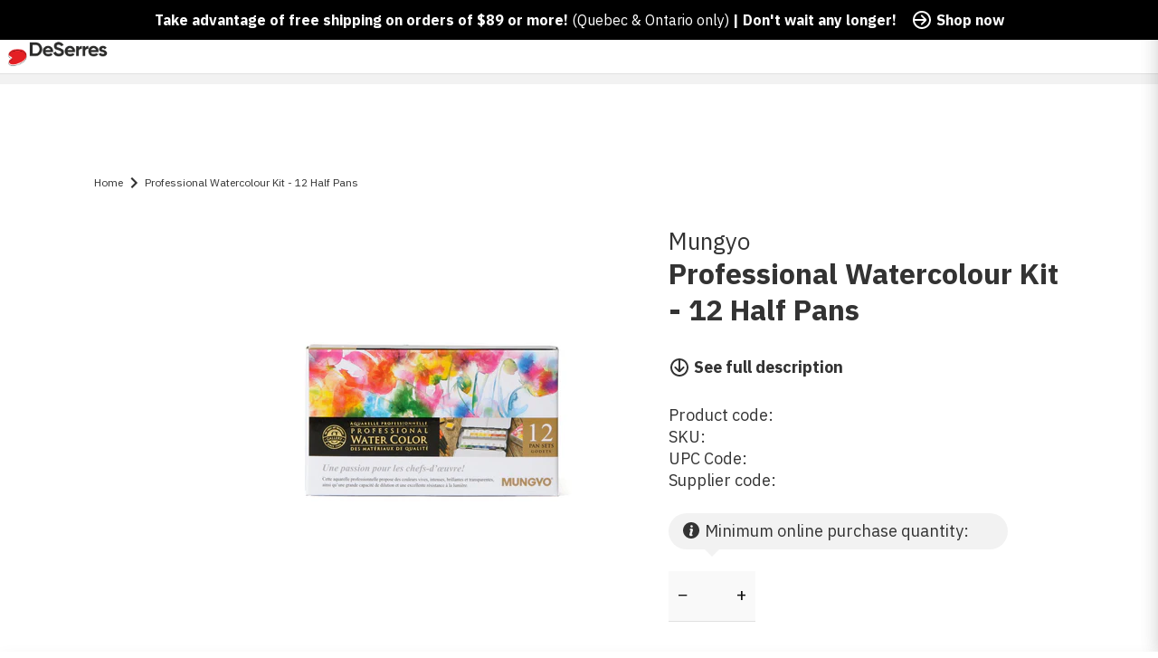

--- FILE ---
content_type: text/html; charset=utf-8
request_url: https://www.deserres.ca/products/professional-watercolour-set-12-half-pans
body_size: 59402
content:
<!DOCTYPE html>
<html class="js-noscript" lang="en-CA">
<head><script type="text/javascript">
        window.isense_gdpr_privacy_policy_text = "Privacy Policy";
        window.isense_gdpr_accept_button_text = "Accept";
        window.isense_gdpr_close_button_text = "Close";
        window.isense_gdpr_reject_button_text = "Reject";
        window.isense_gdpr_change_cookies_text = "Preferences";
        window.isense_gdpr_text = "This website uses cookies to ensure you get the best experience on our website.";
        window.isense_widget_content = "Cookie Preferences";

        window.isense_gdpr_strict_cookies_checkbox = "Strictly Required Cookies";
        window.isense_gdpr_strict_cookies_text = "These cookies are required for the website to run and cannot be switched off. Such cookies are only set in response to actions made by you such as language, currency, login session, privacy preferences. You can set your browser to block these cookies but this might affect the way our site is working.";

        window.isense_gdpr_analytics_cookies_checkbox = "Analytics and Statistics";
        window.isense_gdpr_analytics_cookies_text = "These cookies allow us to measure visitors traffic and see traffic sources by collecting information in data sets. They also help us understand which products and actions are more popular than others.";

        window.isense_gdpr_marketing_cookies_checkbox = "Marketing and Retargeting";
        window.isense_gdpr_marketing_cookies_text = "These cookies are usually set by our marketing and advertising partners. They may be used by them to build a profile of your interest and later show you relevant ads. If you do not allow these cookies you will not experience targeted ads for your interests.";

        window.isense_gdpr_functionality_cookies_checkbox = "Functional Cookies";
        window.isense_gdpr_functionality_cookies_text = "These cookies enable our website to offer additional functions and personal settings. They can be set by us or by third-party service providers that we have placed on our pages. If you do not allow these cookies, these or some of these services may not work properly.";

        window.isense_gdpr_popup_header = "Choose Type of Cookies You Accept Using";

        
        window.isense_gdpr_popup_description = "";
        

        window.isense_gdpr_dismiss_button_text = "Close";

        window.isense_gdpr_accept_selected_button_text = "Save my choice";
        window.isense_gdpr_accept_all_button_text = "Accept All";
        window.isense_gdpr_reject_all_button_text = "Reject All";

        window.isense_gdpr_data_collection_text = "*By clicking on the above buttons, I give my consent on collecting my IP and email (if registered). For more check <a href='https://www.deserres.ca/pages/pipeda-compliance' target='_blank'>PIPEDA Compliance</a>";

        window.isense_gdpr_cookie__ab = "This cookie is generally provided by Shopify and is used in connection with access to the admin view of an online store platform.";
        window.isense_gdpr_cookie__orig_referrer = "This cookie is generally provided by Shopify and is used to track landing pages.";
        window.isense_gdpr_cookie_identity_state = "This cookie is generally provided by Shopify and is used  in connection with customer authentication.";
        window.isense_gdpr_cookie_identity_customer_account_number = "This cookie is generally provided by Shopify and is used  in connection with customer authentication.";
        window.isense_gdpr_cookie__landing_page = "This cookie is generally provided by Shopify and is used to track landing pages.";
        window.isense_gdpr_cookie__secure_session_id = "This cookie is generally provided by Shopify and is used to track a user's session through the multi-step checkout process and keep their order, payment and shipping details connected.";
        window.isense_gdpr_cookie_cart = "This cookie is generally provided by Shopify and is used in connection with a shopping cart.";
        window.isense_gdpr_cookie_cart_sig = "This cookie is generally provided by Shopify and is used in connection with checkout. It is used to verify the integrity of the cart and to ensure performance of some cart operations.";
        window.isense_gdpr_cookie_cart_ts = "This cookie is generally provided by Shopify and is used in connection with checkout.";
        window.isense_gdpr_cookie_cart_ver = "This cookie is generally provided by Shopify and is used in connection with the shopping cart.";
        window.isense_gdpr_cookie_cart_currency = "This cookie is generally provided by Shopify and it is set after a checkout is completed to ensure that new carts are in the same currency as the last checkout.";
        window.isense_gdpr_cookie_tracked_start_checkout = "This cookie is generally provided by Shopify and is used in connection with checkout.";
        window.isense_gdpr_cookie_storefront_digest = "This cookie is generally provided by Shopify and it stores a digest of the storefront password, allowing merchants to preview their storefront while it's password protected.";
        window.isense_gdpr_cookie_checkout_token = "This cookie is generally provided by Shopify and is used in connection with a checkout service.";
        window.isense_gdpr_cookie__shopify_m = "This cookie is generally provided by Shopify and is used for managing customer privacy settings.";
        window.isense_gdpr_cookie__shopify_tm = "This cookie is generally provided by Shopify and is used for managing customer privacy settings.";
        window.isense_gdpr_cookie__shopify_tw = "This cookie is generally provided by Shopify and is used for managing customer privacy settings.";
        window.isense_gdpr_cookie__tracking_consent = "This cookie is generally provided by Shopify and is used to store a user's preferences if a merchant has set up privacy rules in the visitor's region.";
        window.isense_gdpr_cookie_secure_customer_sig = "This cookie is generally provided by Shopify and is used in connection with a customer login.";
        window.isense_gdpr_cookie__shopify_y = "This cookie is associated with Shopify's analytics suite.";
        window.isense_gdpr_cookie_customer_auth_provider = "This cookie is associated with Shopify's analytics suite.";
        window.isense_gdpr_cookie_customer_auth_session_created_at = "This cookie is associated with Shopify's analytics suite.";
        window.isense_gdpr_cookie__y = "This cookie is associated with Shopify's analytics suite.";
        window.isense_gdpr_cookie__shopify_s = "This cookie is associated with Shopify's analytics suite.";
        window.isense_gdpr_cookie__shopify_fs = "This cookie is associated with Shopify's analytics suite.";
        window.isense_gdpr_cookie__ga = "This cookie name is associated with Google Universal Analytics";
        window.isense_gdpr_cookie__gid = "This cookie name is associated with Google Universal Analytics.";
        window.isense_gdpr_cookie__gat = "This cookie name is associated with Google Universal Analytics.";
        window.isense_gdpr_cookie__shopify_sa_t = "This cookie is associated with Shopify's analytics suite concerning marketing and referrals.";
        window.isense_gdpr_cookie__shopify_sa_p = "This cookie is associated with Shopify's analytics suite concerning marketing and referrals.";
        window.isense_gdpr_cookie_IDE = "This domain is owned by Doubleclick (Google). The main business activity is: Doubleclick is Googles real time bidding advertising exchange";
        window.isense_gdpr_cookie__s = "This cookie is associated with Shopify's analytics suite.";
        window.isense_gdpr_cookie_GPS = "This cookie is associated with YouTube which collects user data through videos embedded in websites, which is aggregated with profile data from other Google services in order to display targeted advertising to web visitors across a broad range of their own and other websites.";
        window.isense_gdpr_cookie_PREF = "This cookie, which may be set by Google or Doubleclick, may be used by advertising partners to build a profile of interests to show relevant ads on other sites.";
        window.isense_gdpr_cookie_BizoID = "This is a Microsoft MSN 1st party cookie to enable user-based content.";
        window.isense_gdpr_cookie__fbp = "Used by Facebook to deliver a series of advertisement products such as real time bidding from third party advertisers.";
        window.isense_gdpr_cookie___adroll = "This cookie is associated with AdRoll";
        window.isense_gdpr_cookie___adroll_v4 = "This cookie is associated with AdRoll";
        window.isense_gdpr_cookie___adroll_fpc = "This cookie is associated with AdRoll";
        window.isense_gdpr_cookie___ar_v4 = "This cookie is associated with AdRoll";
        window.isense_gdpr_cookie_cookieconsent_preferences_disabled = "This cookie is associated with the app Consentmo GDPR Compliance and is used for storing the customer's consent.";
        window.isense_gdpr_cookie_cookieconsent_status = "This cookie is associated with the app Consentmo GDPR Compliance and is used for storing the customer's consent.";
        window.isense_gdpr_cookie_no_info = "There is no information about this cookie yet.";
        window.isense_gdpr_cookie__customer_account_shop_sessions = "Used in combination with the _secure_account_session_id cookie to track user sessions for new customer accounts.";
        window.isense_gdpr_cookie__secure_account_session_id = "Used to track user sessions for new customer accounts.";
        window.isense_gdpr_cookie__shopify_country = "For stores where the currency/price page is determined by GeoIP, this cookie stores the page we found. This cookie helps to avoid GeoIP verification after the first application.";
        window.isense_gdpr_cookie__storefront_u = "Used to facilitate updating customer account information.";
        window.isense_gdpr_cookie__cmp_a = "Used to manage customer privacy settings.";
        window.isense_gdpr_cookie_checkout = "Used in connection with payments.";
        window.isense_gdpr_cookie_customer_account_locale = "Used in connection with new customer accounts.";
        window.isense_gdpr_cookie_dynamic_checkout_shown_on_cart = "Used in connection with payments.";
        window.isense_gdpr_cookie_hide_shopify_pay_for_checkout = "Used in connection with payments.";
        window.isense_gdpr_cookie_shopify_pay = "Used in connection with payments.";
        window.isense_gdpr_cookie_shopify_pay_redirect = "Used in connection with payments.";
        window.isense_gdpr_cookie_shop_pay_accelerated = "Used in connection with payments.";
        window.isense_gdpr_cookie_keep_alive = "Used in conjunction with buyer localization.";
        window.isense_gdpr_cookie_source_name = "Used in combination with mobile apps to provide personalized checkout behavior when browsing a compatible mobile app store.";
        window.isense_gdpr_cookie_master_device_id = "Used in conjunction with merchant login.";
        window.isense_gdpr_cookie_previous_step = "Used in connection with payments.";
        window.isense_gdpr_cookie_discount_code = "Used in connection with payments.";
        window.isense_gdpr_cookie_remember_me = "Used in connection with payments.";
        window.isense_gdpr_cookie_checkout_session_lookup = "Used in connection with payments.";
        window.isense_gdpr_cookie_checkout_prefill = "Used in connection with payments.";
        window.isense_gdpr_cookie_checkout_queue_token = "Used in connection with payments.";
        window.isense_gdpr_cookie_checkout_queue_checkout_token = "Used in connection with payments.";
        window.isense_gdpr_cookie_checkout_worker_session = "Used in connection with payments.";
        window.isense_gdpr_cookie_checkout_session_token = "Used in connection with payments.";
        window.isense_gdpr_cookie_cookietest = "Use it to make sure our systems are working properly.";
        window.isense_gdpr_cookie_order = "Used in conjunction with the order status page.";
        window["isense_gdpr_cookie_identity-state"] = "It is used in connection with user identification.";
        window.isense_gdpr_cookie_card_update_verification_id = "Used in connection with payments.";
        window.isense_gdpr_cookie_customer_account_new_login = "It is used in connection with user identification.";
        window.isense_gdpr_cookie_customer_account_preview = "It is used in connection with user identification.";
        window.isense_gdpr_cookie_customer_payment_method = "Used in connection with payments.";
        window.isense_gdpr_cookie_customer_shop_pay_agreement = "Used in connection with payments.";
        window.isense_gdpr_cookie_pay_update_intent_id = "Used in connection with payments.";
        window.isense_gdpr_cookie_localization = "Used in connection with payments.";
        window.isense_gdpr_cookie_profile_preview_token = "Used in connection with payments.";
        window.isense_gdpr_cookie_login_with_shop_finalize = "It is used in connection with user identification.";
        window.isense_gdpr_cookie_preview_theme = "It is used in conjunction with the theme editor.";
        window["isense_gdpr_cookie_shopify-editor-unconfirmed-settings"] = "It is used in conjunction with the theme editor.";
        window["isense_gdpr_cookie_wpm-test-cookie"] = "Use it to make sure our systems are working properly";

        window.isense_gdpr_cookie__ab_duration = "2 weeks";
        window.isense_gdpr_cookie__orig_referrer_duration = "2 weeks";
        window.isense_gdpr_cookie_identity_state_duration = "1 day";
        window.isense_gdpr_cookie_identity_customer_account_number_duration = "12 weeks";
        window.isense_gdpr_cookie__landing_page_duration = "2 weeks";
        window.isense_gdpr_cookie__secure_session_id_duration = "1 day";
        window.isense_gdpr_cookie_cart_duration = "2 weeks";
        window.isense_gdpr_cookie_cart_sig_duration = "2 weeks";
        window.isense_gdpr_cookie_cart_ts_duration = "2 weeks";
        window.isense_gdpr_cookie_cart_ver_duration = "2 weeks";
        window.isense_gdpr_cookie_cart_currency_duration = "2 weeks";
        window.isense_gdpr_cookie_tracked_start_checkout_duration = "1 year";
        window.isense_gdpr_cookie_storefront_digest_duration = "2 years";
        window.isense_gdpr_cookie_checkout_token_duration = "1 year";
        window.isense_gdpr_cookie__shopify_m_duration = "1 year";
        window.isense_gdpr_cookie__shopify_tm_duration = "30 minutes";
        window.isense_gdpr_cookie__shopify_tw_duration = "2 weeks";
        window.isense_gdpr_cookie__tracking_consent_duration = "1 year";
        window.isense_gdpr_cookie_secure_customer_sig_duration = "1 year";
        window.isense_gdpr_cookie__shopify_y_duration = "1 year";
        window.isense_gdpr_cookie_customer_auth_provider_duration = "1 session";
        window.isense_gdpr_cookie_customer_auth_session_created_at_duration = "1 session";
        window.isense_gdpr_cookie__y_duration = "1 year";
        window.isense_gdpr_cookie__shopify_s_duration = "30 minutes";
        window.isense_gdpr_cookie__shopify_fs_duration = "30 minutes";
        window.isense_gdpr_cookie__ga_duration = "2 years";
        window.isense_gdpr_cookie__gid_duration = "1 day";
        window.isense_gdpr_cookie__gat_duration = "1 minute";
        window.isense_gdpr_cookie__shopify_sa_t_duration = "30 minutes";
        window.isense_gdpr_cookie__shopify_sa_p_duration = "30 minutes";
        window.isense_gdpr_cookie_IDE_duration = "2 years";
        window.isense_gdpr_cookie__s_duration = "30 minutes";
        window.isense_gdpr_cookie_GPS_duration = "1 session";
        window.isense_gdpr_cookie_PREF_duration = "8 months";
        window.isense_gdpr_cookie_BizoID_duration = "1 month";
        window.isense_gdpr_cookie__fbp_duration = "3 months";
        window.isense_gdpr_cookie___adroll_duration = "1 year";
        window.isense_gdpr_cookie___adroll_v4_duration = "1 year";
        window.isense_gdpr_cookie___adroll_fpc_duration = "1 year";
        window.isense_gdpr_cookie___ar_v4_duration = "1 year";
        window.isense_gdpr_cookie_cookieconsent_preferences_disabled_duration = "1 day";
        window.isense_gdpr_cookie_cookieconsent_status_duration = "1 year";
        window.isense_gdpr_cookie_no_info_duration = "unknown";
        window.isense_gdpr_cookie__customer_account_shop_sessions_duration = "30 day";
        window.isense_gdpr_cookie__secure_account_session_id_duration = "30 day";
        window.isense_gdpr_cookie__shopify_country_duration = "session";
        window.isense_gdpr_cookie__storefront_u_duration = "1 minute";
        window.isense_gdpr_cookie__cmp_a_duration = "1 day";
        window.isense_gdpr_cookie_checkout_duration = "4 weeks";
        window.isense_gdpr_cookie_customer_account_locale_duration = "1 year";
        window.isense_gdpr_cookie_dynamic_checkout_shown_on_cart_duration = "30 minutes";
        window.isense_gdpr_cookie_hide_shopify_pay_for_checkout_duration = "session";
        window.isense_gdpr_cookie_shopify_pay_duration = "1 year";
        window.isense_gdpr_cookie_shopify_pay_redirect_duration = "60 minutes";
        window.isense_gdpr_cookie_shop_pay_accelerated_duration = "1 year";
        window.isense_gdpr_cookie_keep_alive_duration = "2 weeks";
        window.isense_gdpr_cookie_source_name_duration = "session";
        window.isense_gdpr_cookie_master_device_id_duration = "2 years";
        window.isense_gdpr_cookie_previous_step_duration = "1 year";
        window.isense_gdpr_cookie_discount_code_duration = "session";
        window.isense_gdpr_cookie_remember_me_duration = "1 year";
        window.isense_gdpr_cookie_checkout_session_lookup_duration = "3 weeks";
        window.isense_gdpr_cookie_checkout_prefill_duration = "5 minutes";
        window.isense_gdpr_cookie_checkout_queue_token_duration = "1 year";
        window.isense_gdpr_cookie_checkout_queue_checkout_token_duration = "1 year";
        window.isense_gdpr_cookie_checkout_worker_session_duration = "3 day";
        window.isense_gdpr_cookie_checkout_session_token_duration = "3 weeks";
        window.isense_gdpr_cookie_cookietest_duration = "1 minute";
        window.isense_gdpr_cookie_order_duration = "3 weeks";
        window["isense_gdpr_cookie_identity-state_duration"] = "1 day";
        window.isense_gdpr_cookie_card_update_verification_id_duration = "1 day";
        window.isense_gdpr_cookie_customer_account_new_login_duration = "20 minutes";
        window.isense_gdpr_cookie_customer_account_preview_duration = "7 day";
        window.isense_gdpr_cookie_customer_payment_method_duration = "60 minutes";
        window.isense_gdpr_cookie_customer_shop_pay_agreement_duration = "1 minute";
        window.isense_gdpr_cookie_pay_update_intent_id_duration = "20 minutes";
        window.isense_gdpr_cookie_localization_duration = "2 weeks";
        window.isense_gdpr_cookie_profile_preview_token_duration = "5 minutes";
        window.isense_gdpr_cookie_login_with_shop_finalize_duration = "5 minutes";
        window.isense_gdpr_cookie_preview_theme_duration = "session";
        window["isense_gdpr_cookie_shopify-editor-unconfirmed-settings_duration"] = "1 day";
        window["isense_gdpr_cookie_wpm-test-cookie_duration"] = "session";

        window.isense_gdpr_cookie__ab_provider = "Shopify";
        window.isense_gdpr_cookie__orig_referrer_provider = "Shopify";
        window.isense_gdpr_cookie_identity_state_provider = "Shopify";
        window.isense_gdpr_cookie_identity_customer_account_number_provider = "Shopify";
        window.isense_gdpr_cookie__landing_page_provider = "Shopify";
        window.isense_gdpr_cookie__secure_session_id_provider = "Shopify";
        window.isense_gdpr_cookie_cart_provider = "Shopify";
        window.isense_gdpr_cookie_cart_sig_provider = "Shopify";
        window.isense_gdpr_cookie_cart_ts_provider = "Shopify";
        window.isense_gdpr_cookie_cart_ver_provider = "Shopify";
        window.isense_gdpr_cookie_cart_currency_provider = "Shopify";
        window.isense_gdpr_cookie_tracked_start_checkout_provider = "Shopify";
        window.isense_gdpr_cookie_storefront_digest_provider = "Shopify";
        window.isense_gdpr_cookie_checkout_token_provider = "Shopify";
        window.isense_gdpr_cookie__shopify_m_provider = "Shopify";
        window.isense_gdpr_cookie__shopify_tm_provider = "Shopify";
        window.isense_gdpr_cookie__shopify_tw_provider = "Shopify";
        window.isense_gdpr_cookie__tracking_consent_provider = "Shopify";
        window.isense_gdpr_cookie_secure_customer_sig_provider = "Shopify";
        window.isense_gdpr_cookie__shopify_y_provider = "Shopify";
        window.isense_gdpr_cookie_customer_auth_provider_provider = "Shopify";
        window.isense_gdpr_cookie_customer_auth_session_created_at_provider = "Shopify";
        window.isense_gdpr_cookie__y_provider = "Shopify";
        window.isense_gdpr_cookie__shopify_s_provider = "Shopify";
        window.isense_gdpr_cookie__shopify_fs_provider = "Shopify";
        window.isense_gdpr_cookie__ga_provider = "Google Analytics";
        window.isense_gdpr_cookie__gid_provider = "Google Analytics";
        window.isense_gdpr_cookie__gat_provider = "Google Analytics";
        window.isense_gdpr_cookie__shopify_sa_t_provider = "Shopify";
        window.isense_gdpr_cookie__shopify_sa_p_provider = "Shopify";
        window.isense_gdpr_cookie_IDE_provider = "Google DoubleClick";
        window.isense_gdpr_cookie__s_provider = "Shopify";
        window.isense_gdpr_cookie_GPS_provider = "Youtube";
        window.isense_gdpr_cookie_PREF_provider = "Youtube";
        window.isense_gdpr_cookie_BizoID_provider = "LinkedIn";
        window.isense_gdpr_cookie__fbp_provider = "Meta Platforms, Inc.";
        window.isense_gdpr_cookie___adroll_provider = "Adroll Group";
        window.isense_gdpr_cookie___adroll_v4_provider = "Adroll Group";
        window.isense_gdpr_cookie___adroll_fpc_provider = "Adroll Group";
        window.isense_gdpr_cookie___ar_v4_provider = "Adroll Group";
        window.isense_gdpr_cookie_cookieconsent_preferences_disabled_provider = "GDPR/CCPA + Cookie management";
        window.isense_gdpr_cookie_cookieconsent_status_provider = "GDPR/CCPA + Cookie management";
        window.isense_gdpr_cookie_no_info_provider = "unknown";
    </script>
  <meta name="viewport" content="width=device-width,initial-scale=1">
  <meta name="theme-color" content="#ff0000">
  <link rel="shortcut icon" href="//www.deserres.ca/cdn/shop/files/Favicon_32x32_afa7e15a-7a14-4fa8-b5fc-33d1018fd1b6.png?crop=center&height=32&v=1744910735&width=32" type="image/png">

  <script type="text/javascript">(function(){function r(e){if(!window.frames[e]){if(document.body&&document.body.firstChild){var t=document.body;var n=document.createElement("iframe");n.style.display="none";n.name=e;n.title=e;t.insertBefore(n,t.firstChild)}else{setTimeout(function(){r(e)},5)}}}function e(n,a,o,c,d){function e(e,t,n,r){if(typeof n!=="function"){return}if(!window[a]){window[a]=[]}var i=false;if(d){i=d(e,r,n)}if(!i){window[a].push({command:e,version:t,callback:n,parameter:r})}}e.stub=true;e.stubVersion=2;function t(r){if(!window[n]||window[n].stub!==true){return}if(!r.data){return}var i=typeof r.data==="string";var e;try{e=i?JSON.parse(r.data):r.data}catch(t){return}if(e[o]){var a=e[o];window[n](a.command,a.version,function(e,t){var n={};n[c]={returnValue:e,success:t,callId:a.callId};if(r.source){r.source.postMessage(i?JSON.stringify(n):n,"*")}},a.parameter)}}if(typeof window[n]!=="function"){window[n]=e;if(window.addEventListener){window.addEventListener("message",t,false)}else{window.attachEvent("onmessage",t)}}}e("__tcfapi","__tcfapiBuffer","__tcfapiCall","__tcfapiReturn");r("__tcfapiLocator");(function(e,t){var n=document.createElement("link");n.rel="preconnect";n.as="script";var r=document.createElement("link");r.rel="dns-prefetch";r.as="script";var i=document.createElement("script");i.id="spcloader";i.type="text/javascript";i["async"]=true;i.charset="utf-8";var a="https://sdk.privacy-center.org/"+e+"/loader.js?target_type=notice&target="+t;if(window.didomiConfig&&window.didomiConfig.user){var o=window.didomiConfig.user;var c=o.country;var d=o.region;if(c){a=a+"&country="+c;if(d){a=a+"&region="+d}}}n.href="https://sdk.privacy-center.org/";r.href="https://sdk.privacy-center.org/";i.src=a;var s=document.getElementsByTagName("script")[0];s.parentNode.insertBefore(n,s);s.parentNode.insertBefore(r,s);s.parentNode.insertBefore(i,s)})("0c515276-b6db-4bf6-8c7d-6ae07776f2d1","wgjGZ73J")})();</script>

  <title>Professional Watercolour Kit - 12 Half Pans &VerticalLine; DeSerres</title>
<meta name="description" content="Professional watercolours with vivid colour intensity, brilliance and transparency. The colours mix together perfectly, offering superior dilution and lightfastness. Comes in convenient metal case with two foldout palettes.Includes 12 half pan sets">
<link rel="canonical" href="https://www.deserres.ca/products/professional-watercolour-set-12-half-pans">


  <meta property="og:site_name" content="DeSerres">
<meta property="og:url" content="https://www.deserres.ca/products/professional-watercolour-set-12-half-pans">
<meta property="og:title" content="Professional Watercolour Kit - 12 Half Pans">
<meta property="og:type" content="product">
<meta property="og:description" content="Professional watercolours with vivid colour intensity, brilliance and transparency. The colours mix together perfectly, offering superior dilution and lightfastness. Comes in convenient metal case with two foldout palettes.Includes 12 half pan sets"><meta property="product:availability" content="instock">
  <meta property="product:price:amount" content="29.99">
  <meta property="product:price:currency" content="CAD"><meta property="og:image" content="http://www.deserres.ca/cdn/shop/files/MWPH-12_1_a20b6e91-4ff3-4de9-b642-47d00421d600.jpg?v=1724769086&width=2000">
      <meta property="og:image:secure_url" content="https://www.deserres.ca/cdn/shop/files/MWPH-12_1_a20b6e91-4ff3-4de9-b642-47d00421d600.jpg?v=1724769086&width=2000">
      <meta property="og:image:width" content="2000">
      <meta property="og:image:height" content="2000">
      <meta property="og:image:alt" content="Professional Watercolour Kit - 12 Half Pans"><meta property="og:image" content="http://www.deserres.ca/cdn/shop/files/MWPH-12_2_afc51ef4-3a0f-4427-8c79-dc3096b43391.jpg?v=1724769087&width=2000">
      <meta property="og:image:secure_url" content="https://www.deserres.ca/cdn/shop/files/MWPH-12_2_afc51ef4-3a0f-4427-8c79-dc3096b43391.jpg?v=1724769087&width=2000">
      <meta property="og:image:width" content="2000">
      <meta property="og:image:height" content="2000">
      <meta property="og:image:alt" content="Professional Watercolour Kit - 12 Half Pans"><meta property="og:image" content="http://www.deserres.ca/cdn/shop/files/MWPH-12_3_3b93c7d2-6985-444c-a6d1-31c7ae317819.jpg?v=1724769087&width=2494">
      <meta property="og:image:secure_url" content="https://www.deserres.ca/cdn/shop/files/MWPH-12_3_3b93c7d2-6985-444c-a6d1-31c7ae317819.jpg?v=1724769087&width=2494">
      <meta property="og:image:width" content="2494">
      <meta property="og:image:height" content="2494">
      <meta property="og:image:alt" content="Professional Watercolour Kit - 12 Half Pans">

<meta name="twitter:site" content="@">
<meta name="twitter:card" content="summary_large_image">
<meta name="twitter:title" content="Professional Watercolour Kit - 12 Half Pans">
<meta name="twitter:description" content="Professional watercolours with vivid colour intensity, brilliance and transparency. The colours mix together perfectly, offering superior dilution and lightfastness. Comes in convenient metal case with two foldout palettes.Includes 12 half pan sets">

  <script>window.performance && window.performance.mark && window.performance.mark('shopify.content_for_header.start');</script><meta name="google-site-verification" content="iASNEOO85IZiqzVxEO1c7B-RDDI-aIkYZ8XWYXgynZ4">
<meta id="shopify-digital-wallet" name="shopify-digital-wallet" content="/33317781637/digital_wallets/dialog">
<meta name="shopify-checkout-api-token" content="adcf7392f275ac223cf00a8062d2436c">
<meta id="in-context-paypal-metadata" data-shop-id="33317781637" data-venmo-supported="false" data-environment="production" data-locale="en_US" data-paypal-v4="true" data-currency="CAD">
<link rel="alternate" hreflang="x-default" href="https://www.deserres.ca/products/professional-watercolour-set-12-half-pans">
<link rel="alternate" hreflang="en-CA" href="https://www.deserres.ca/products/professional-watercolour-set-12-half-pans">
<link rel="alternate" hreflang="fr-CA" href="https://www.deserres.ca/fr/products/professional-watercolour-set-12-half-pans">
<link rel="alternate" type="application/json+oembed" href="https://www.deserres.ca/products/professional-watercolour-set-12-half-pans.oembed">
<script async="async" src="/checkouts/internal/preloads.js?locale=en-CA"></script>
<link rel="preconnect" href="https://shop.app" crossorigin="anonymous">
<script async="async" src="https://shop.app/checkouts/internal/preloads.js?locale=en-CA&shop_id=33317781637" crossorigin="anonymous"></script>
<script id="apple-pay-shop-capabilities" type="application/json">{"shopId":33317781637,"countryCode":"CA","currencyCode":"CAD","merchantCapabilities":["supports3DS"],"merchantId":"gid:\/\/shopify\/Shop\/33317781637","merchantName":"DeSerres","requiredBillingContactFields":["postalAddress","email","phone"],"requiredShippingContactFields":["postalAddress","email","phone"],"shippingType":"shipping","supportedNetworks":["visa","masterCard","interac"],"total":{"type":"pending","label":"DeSerres","amount":"1.00"},"shopifyPaymentsEnabled":true,"supportsSubscriptions":true}</script>
<script id="shopify-features" type="application/json">{"accessToken":"adcf7392f275ac223cf00a8062d2436c","betas":["rich-media-storefront-analytics"],"domain":"www.deserres.ca","predictiveSearch":true,"shopId":33317781637,"locale":"en"}</script>
<script>var Shopify = Shopify || {};
Shopify.shop = "deserresshop.myshopify.com";
Shopify.locale = "en";
Shopify.currency = {"active":"CAD","rate":"1.0"};
Shopify.country = "CA";
Shopify.theme = {"name":"12 jan - DeSerres 1.37.0","id":129202454661,"schema_name":"DeSerres","schema_version":"1.37.0","theme_store_id":796,"role":"main"};
Shopify.theme.handle = "null";
Shopify.theme.style = {"id":null,"handle":null};
Shopify.cdnHost = "www.deserres.ca/cdn";
Shopify.routes = Shopify.routes || {};
Shopify.routes.root = "/";</script>
<script type="module">!function(o){(o.Shopify=o.Shopify||{}).modules=!0}(window);</script>
<script>!function(o){function n(){var o=[];function n(){o.push(Array.prototype.slice.apply(arguments))}return n.q=o,n}var t=o.Shopify=o.Shopify||{};t.loadFeatures=n(),t.autoloadFeatures=n()}(window);</script>
<script>
  window.ShopifyPay = window.ShopifyPay || {};
  window.ShopifyPay.apiHost = "shop.app\/pay";
  window.ShopifyPay.redirectState = null;
</script>
<script id="shop-js-analytics" type="application/json">{"pageType":"product"}</script>
<script defer="defer" async type="module" src="//www.deserres.ca/cdn/shopifycloud/shop-js/modules/v2/client.init-shop-cart-sync_BApSsMSl.en.esm.js"></script>
<script defer="defer" async type="module" src="//www.deserres.ca/cdn/shopifycloud/shop-js/modules/v2/chunk.common_CBoos6YZ.esm.js"></script>
<script type="module">
  await import("//www.deserres.ca/cdn/shopifycloud/shop-js/modules/v2/client.init-shop-cart-sync_BApSsMSl.en.esm.js");
await import("//www.deserres.ca/cdn/shopifycloud/shop-js/modules/v2/chunk.common_CBoos6YZ.esm.js");

  window.Shopify.SignInWithShop?.initShopCartSync?.({"fedCMEnabled":true,"windoidEnabled":true});

</script>
<script>
  window.Shopify = window.Shopify || {};
  if (!window.Shopify.featureAssets) window.Shopify.featureAssets = {};
  window.Shopify.featureAssets['shop-js'] = {"shop-cart-sync":["modules/v2/client.shop-cart-sync_DJczDl9f.en.esm.js","modules/v2/chunk.common_CBoos6YZ.esm.js"],"init-fed-cm":["modules/v2/client.init-fed-cm_BzwGC0Wi.en.esm.js","modules/v2/chunk.common_CBoos6YZ.esm.js"],"init-windoid":["modules/v2/client.init-windoid_BS26ThXS.en.esm.js","modules/v2/chunk.common_CBoos6YZ.esm.js"],"init-shop-email-lookup-coordinator":["modules/v2/client.init-shop-email-lookup-coordinator_DFwWcvrS.en.esm.js","modules/v2/chunk.common_CBoos6YZ.esm.js"],"shop-cash-offers":["modules/v2/client.shop-cash-offers_DthCPNIO.en.esm.js","modules/v2/chunk.common_CBoos6YZ.esm.js","modules/v2/chunk.modal_Bu1hFZFC.esm.js"],"shop-button":["modules/v2/client.shop-button_D_JX508o.en.esm.js","modules/v2/chunk.common_CBoos6YZ.esm.js"],"shop-toast-manager":["modules/v2/client.shop-toast-manager_tEhgP2F9.en.esm.js","modules/v2/chunk.common_CBoos6YZ.esm.js"],"avatar":["modules/v2/client.avatar_BTnouDA3.en.esm.js"],"pay-button":["modules/v2/client.pay-button_BuNmcIr_.en.esm.js","modules/v2/chunk.common_CBoos6YZ.esm.js"],"init-shop-cart-sync":["modules/v2/client.init-shop-cart-sync_BApSsMSl.en.esm.js","modules/v2/chunk.common_CBoos6YZ.esm.js"],"shop-login-button":["modules/v2/client.shop-login-button_DwLgFT0K.en.esm.js","modules/v2/chunk.common_CBoos6YZ.esm.js","modules/v2/chunk.modal_Bu1hFZFC.esm.js"],"init-customer-accounts-sign-up":["modules/v2/client.init-customer-accounts-sign-up_TlVCiykN.en.esm.js","modules/v2/client.shop-login-button_DwLgFT0K.en.esm.js","modules/v2/chunk.common_CBoos6YZ.esm.js","modules/v2/chunk.modal_Bu1hFZFC.esm.js"],"init-shop-for-new-customer-accounts":["modules/v2/client.init-shop-for-new-customer-accounts_DrjXSI53.en.esm.js","modules/v2/client.shop-login-button_DwLgFT0K.en.esm.js","modules/v2/chunk.common_CBoos6YZ.esm.js","modules/v2/chunk.modal_Bu1hFZFC.esm.js"],"init-customer-accounts":["modules/v2/client.init-customer-accounts_C0Oh2ljF.en.esm.js","modules/v2/client.shop-login-button_DwLgFT0K.en.esm.js","modules/v2/chunk.common_CBoos6YZ.esm.js","modules/v2/chunk.modal_Bu1hFZFC.esm.js"],"shop-follow-button":["modules/v2/client.shop-follow-button_C5D3XtBb.en.esm.js","modules/v2/chunk.common_CBoos6YZ.esm.js","modules/v2/chunk.modal_Bu1hFZFC.esm.js"],"checkout-modal":["modules/v2/client.checkout-modal_8TC_1FUY.en.esm.js","modules/v2/chunk.common_CBoos6YZ.esm.js","modules/v2/chunk.modal_Bu1hFZFC.esm.js"],"lead-capture":["modules/v2/client.lead-capture_D-pmUjp9.en.esm.js","modules/v2/chunk.common_CBoos6YZ.esm.js","modules/v2/chunk.modal_Bu1hFZFC.esm.js"],"shop-login":["modules/v2/client.shop-login_BmtnoEUo.en.esm.js","modules/v2/chunk.common_CBoos6YZ.esm.js","modules/v2/chunk.modal_Bu1hFZFC.esm.js"],"payment-terms":["modules/v2/client.payment-terms_BHOWV7U_.en.esm.js","modules/v2/chunk.common_CBoos6YZ.esm.js","modules/v2/chunk.modal_Bu1hFZFC.esm.js"]};
</script>
<script>(function() {
  var isLoaded = false;
  function asyncLoad() {
    if (isLoaded) return;
    isLoaded = true;
    var urls = ["\/\/backinstock.useamp.com\/widget\/68454_1767159028.js?category=bis\u0026v=6\u0026shop=deserresshop.myshopify.com"];
    for (var i = 0; i < urls.length; i++) {
      var s = document.createElement('script');
      s.type = 'text/javascript';
      s.async = true;
      s.src = urls[i];
      var x = document.getElementsByTagName('script')[0];
      x.parentNode.insertBefore(s, x);
    }
  };
  if(window.attachEvent) {
    window.attachEvent('onload', asyncLoad);
  } else {
    window.addEventListener('load', asyncLoad, false);
  }
})();</script>
<script id="__st">var __st={"a":33317781637,"offset":-18000,"reqid":"a98191db-88c8-4592-9e97-7128c70765c3-1768935948","pageurl":"www.deserres.ca\/products\/professional-watercolour-set-12-half-pans","u":"5a9022569135","p":"product","rtyp":"product","rid":6563915563141};</script>
<script>window.ShopifyPaypalV4VisibilityTracking = true;</script>
<script id="captcha-bootstrap">!function(){'use strict';const t='contact',e='account',n='new_comment',o=[[t,t],['blogs',n],['comments',n],[t,'customer']],c=[[e,'customer_login'],[e,'guest_login'],[e,'recover_customer_password'],[e,'create_customer']],r=t=>t.map((([t,e])=>`form[action*='/${t}']:not([data-nocaptcha='true']) input[name='form_type'][value='${e}']`)).join(','),a=t=>()=>t?[...document.querySelectorAll(t)].map((t=>t.form)):[];function s(){const t=[...o],e=r(t);return a(e)}const i='password',u='form_key',d=['recaptcha-v3-token','g-recaptcha-response','h-captcha-response',i],f=()=>{try{return window.sessionStorage}catch{return}},m='__shopify_v',_=t=>t.elements[u];function p(t,e,n=!1){try{const o=window.sessionStorage,c=JSON.parse(o.getItem(e)),{data:r}=function(t){const{data:e,action:n}=t;return t[m]||n?{data:e,action:n}:{data:t,action:n}}(c);for(const[e,n]of Object.entries(r))t.elements[e]&&(t.elements[e].value=n);n&&o.removeItem(e)}catch(o){console.error('form repopulation failed',{error:o})}}const l='form_type',E='cptcha';function T(t){t.dataset[E]=!0}const w=window,h=w.document,L='Shopify',v='ce_forms',y='captcha';let A=!1;((t,e)=>{const n=(g='f06e6c50-85a8-45c8-87d0-21a2b65856fe',I='https://cdn.shopify.com/shopifycloud/storefront-forms-hcaptcha/ce_storefront_forms_captcha_hcaptcha.v1.5.2.iife.js',D={infoText:'Protected by hCaptcha',privacyText:'Privacy',termsText:'Terms'},(t,e,n)=>{const o=w[L][v],c=o.bindForm;if(c)return c(t,g,e,D).then(n);var r;o.q.push([[t,g,e,D],n]),r=I,A||(h.body.append(Object.assign(h.createElement('script'),{id:'captcha-provider',async:!0,src:r})),A=!0)});var g,I,D;w[L]=w[L]||{},w[L][v]=w[L][v]||{},w[L][v].q=[],w[L][y]=w[L][y]||{},w[L][y].protect=function(t,e){n(t,void 0,e),T(t)},Object.freeze(w[L][y]),function(t,e,n,w,h,L){const[v,y,A,g]=function(t,e,n){const i=e?o:[],u=t?c:[],d=[...i,...u],f=r(d),m=r(i),_=r(d.filter((([t,e])=>n.includes(e))));return[a(f),a(m),a(_),s()]}(w,h,L),I=t=>{const e=t.target;return e instanceof HTMLFormElement?e:e&&e.form},D=t=>v().includes(t);t.addEventListener('submit',(t=>{const e=I(t);if(!e)return;const n=D(e)&&!e.dataset.hcaptchaBound&&!e.dataset.recaptchaBound,o=_(e),c=g().includes(e)&&(!o||!o.value);(n||c)&&t.preventDefault(),c&&!n&&(function(t){try{if(!f())return;!function(t){const e=f();if(!e)return;const n=_(t);if(!n)return;const o=n.value;o&&e.removeItem(o)}(t);const e=Array.from(Array(32),(()=>Math.random().toString(36)[2])).join('');!function(t,e){_(t)||t.append(Object.assign(document.createElement('input'),{type:'hidden',name:u})),t.elements[u].value=e}(t,e),function(t,e){const n=f();if(!n)return;const o=[...t.querySelectorAll(`input[type='${i}']`)].map((({name:t})=>t)),c=[...d,...o],r={};for(const[a,s]of new FormData(t).entries())c.includes(a)||(r[a]=s);n.setItem(e,JSON.stringify({[m]:1,action:t.action,data:r}))}(t,e)}catch(e){console.error('failed to persist form',e)}}(e),e.submit())}));const S=(t,e)=>{t&&!t.dataset[E]&&(n(t,e.some((e=>e===t))),T(t))};for(const o of['focusin','change'])t.addEventListener(o,(t=>{const e=I(t);D(e)&&S(e,y())}));const B=e.get('form_key'),M=e.get(l),P=B&&M;t.addEventListener('DOMContentLoaded',(()=>{const t=y();if(P)for(const e of t)e.elements[l].value===M&&p(e,B);[...new Set([...A(),...v().filter((t=>'true'===t.dataset.shopifyCaptcha))])].forEach((e=>S(e,t)))}))}(h,new URLSearchParams(w.location.search),n,t,e,['guest_login'])})(!0,!0)}();</script>
<script integrity="sha256-4kQ18oKyAcykRKYeNunJcIwy7WH5gtpwJnB7kiuLZ1E=" data-source-attribution="shopify.loadfeatures" defer="defer" src="//www.deserres.ca/cdn/shopifycloud/storefront/assets/storefront/load_feature-a0a9edcb.js" crossorigin="anonymous"></script>
<script crossorigin="anonymous" defer="defer" src="//www.deserres.ca/cdn/shopifycloud/storefront/assets/shopify_pay/storefront-65b4c6d7.js?v=20250812"></script>
<script data-source-attribution="shopify.dynamic_checkout.dynamic.init">var Shopify=Shopify||{};Shopify.PaymentButton=Shopify.PaymentButton||{isStorefrontPortableWallets:!0,init:function(){window.Shopify.PaymentButton.init=function(){};var t=document.createElement("script");t.src="https://www.deserres.ca/cdn/shopifycloud/portable-wallets/latest/portable-wallets.en.js",t.type="module",document.head.appendChild(t)}};
</script>
<script data-source-attribution="shopify.dynamic_checkout.buyer_consent">
  function portableWalletsHideBuyerConsent(e){var t=document.getElementById("shopify-buyer-consent"),n=document.getElementById("shopify-subscription-policy-button");t&&n&&(t.classList.add("hidden"),t.setAttribute("aria-hidden","true"),n.removeEventListener("click",e))}function portableWalletsShowBuyerConsent(e){var t=document.getElementById("shopify-buyer-consent"),n=document.getElementById("shopify-subscription-policy-button");t&&n&&(t.classList.remove("hidden"),t.removeAttribute("aria-hidden"),n.addEventListener("click",e))}window.Shopify?.PaymentButton&&(window.Shopify.PaymentButton.hideBuyerConsent=portableWalletsHideBuyerConsent,window.Shopify.PaymentButton.showBuyerConsent=portableWalletsShowBuyerConsent);
</script>
<script data-source-attribution="shopify.dynamic_checkout.cart.bootstrap">document.addEventListener("DOMContentLoaded",(function(){function t(){return document.querySelector("shopify-accelerated-checkout-cart, shopify-accelerated-checkout")}if(t())Shopify.PaymentButton.init();else{new MutationObserver((function(e,n){t()&&(Shopify.PaymentButton.init(),n.disconnect())})).observe(document.body,{childList:!0,subtree:!0})}}));
</script>
<link id="shopify-accelerated-checkout-styles" rel="stylesheet" media="screen" href="https://www.deserres.ca/cdn/shopifycloud/portable-wallets/latest/accelerated-checkout-backwards-compat.css" crossorigin="anonymous">
<style id="shopify-accelerated-checkout-cart">
        #shopify-buyer-consent {
  margin-top: 1em;
  display: inline-block;
  width: 100%;
}

#shopify-buyer-consent.hidden {
  display: none;
}

#shopify-subscription-policy-button {
  background: none;
  border: none;
  padding: 0;
  text-decoration: underline;
  font-size: inherit;
  cursor: pointer;
}

#shopify-subscription-policy-button::before {
  box-shadow: none;
}

      </style>

<script>window.performance && window.performance.mark && window.performance.mark('shopify.content_for_header.end');</script>
  <link href="https://fonts.googleapis.com/css2?family=IBM+Plex+Sans:wght@400;700&display=swap" rel="stylesheet">



<script>
  window.__webpack_public_path__ = "//www.deserres.ca/cdn/shop/t/1639/assets/";
</script>
<link href="//www.deserres.ca/cdn/shop/t/1639/assets/vendors.bundle.05451.css?v=23109729326251942021767879759" rel="stylesheet"><link rel="prefetch" href="//www.deserres.ca/cdn/shop/t/1639/assets/layout.checkout.bundle.6a8ee.css?v=41916197531854574901767879692" as="style"><link href="//www.deserres.ca/cdn/shop/t/1639/assets/layout.theme.bundle.0e9c7.css?v=165722811354290123521767879693" rel="stylesheet"><link rel="prefetch" href="//www.deserres.ca/cdn/shop/t/1639/assets/template.cart.bundle.cac5b.css?v=34683119783126514541767879720" as="style"><link rel="prefetch" href="//www.deserres.ca/cdn/shop/t/1639/assets/template.collection.bundle.238d6.css?v=97280683468949720441767879722" as="style"><link rel="prefetch" href="//www.deserres.ca/cdn/shop/t/1639/assets/template.index.bundle.0ea98.css?v=159074044860719092441767879723" as="style"><link rel="prefetch" href="//www.deserres.ca/cdn/shop/t/1639/assets/template.page.bundle.b77e4.css?v=174253264575282823571767879728" as="style"><link href="//www.deserres.ca/cdn/shop/t/1639/assets/template.product.bundle.a83fa.css?v=48765091612563131761767879751" rel="stylesheet"><link rel="prefetch" href="//www.deserres.ca/cdn/shop/t/1639/assets/template.search.bundle.bdef2.css?v=50571422606114217041767879758" as="style"><script>document.documentElement.classList.remove('js-noscript');</script>
  
    <!-- Google Tag Manager -->
<script>(function(w,d,s,l,i){w[l]=w[l]||[];w[l].push({'gtm.start':
new Date().getTime(),event:'gtm.js'});var f=d.getElementsByTagName(s)[0],
j=d.createElement(s),dl=l!='dataLayer'?'&l='+l:'';j.async=true;j.src=
'https://www.googletagmanager.com/gtm.js?id='+i+dl+ '&gtm_auth=4lF8ayIukDIHezGUMp6c0w&gtm_preview=env-11&gtm_cookies_win=x';f.parentNode.insertBefore(j,f);
})(window,document,'script','dataLayer','GTM-5TBTLM');</script>
<!-- End Google Tag Manager -->

  
  <script>
    (function(theme) {

  // 1. Shop
      theme.shop = {
        address: {"first_name":null,"address1":"5655 Av. Pierre-De Coubertin","phone":"(514) 476-2512","city":"Montréal","zip":"H1N 1R2","province":"Quebec","country":"Canada","last_name":null,"address2":"","company":"Librairie Renaud-Bray Inc.","latitude":null,"longitude":null,"name":"","country_code":"CA","province_code":"QC"},
        currency: "CAD",
        customer_types: [
          'type:reseller', 'type:b2b', 'type:b2b_sub'
        ],
        moneyFormat: "${{ amount }}",
        moneyWithCurrencyFormat: "${{amount}} CAD",
        domain: "www.deserres.ca",
        locale: "en",
        name: "DeSerres",
        url: "https:\/\/www.deserres.ca"
      };

  // 2. Template
      theme.template = {
        name: "product",
        suffix: null
      };

    // 3. Locales
    theme.locales = {
      "en": {
        accessibility: {
          modal: {
            close: "Close (esc)",
          },
        },
        wishlist_login_prompt: {
          heading: "Please Login",
          body: "Please login to your account to add the product to your wishlist.",
          login: "Login",
          cancel: "Cancel",
        },
        product: {
          
          size_count: " Size |  Sizes",
          
          colour_count: " Colour |  Colours",
          
          variant_count: " Option | Options",
          piece_count: "Number of pieces",
          select_colour: "Select colour",
          select_width: "Select width",
          all_tag: "All",
          see_full_details: "See full details",
          wishlist: {
            add: "Add to wishlist",
            remove: "Remove from wishlist",
          },
          out_of_stock: "Out of stock",
          available_in_store: "In Store Only",
          alerts: {
            success: "Product successfully added to cart",
            error: "Product could not be added to cart: {error}"
          },
          availability: {
            in_stock: "Available Online",
            sold_out: "Not Available Online",
            limited_quantity: "Limited Quantity",
            online_quantity_minimum_message: "Minimum online purchase quantity",
            coming_soon: "Coming soon",
            notify_me: "Notify me",
          },
          form: {
            add_to_cart: "Add to cart",
            added_to_cart: "Product added to cart",
            error_message: "Product could not be added to cart: {error}",
            quantity_label: "Quantity",
            success_message: "Product successfully added to cart",
            variant_label: "Variant",
            item_quantity: "Item quantity",
            decrease_quantity: "Decrease item quantity by one",
            increase_quantity: "Increase item quantity by one",
          },
          option: {
            legend: "Select a {name}",
          },
          pricing: {
            starting_at: "from",
            compare_at_price: "Compare at",
            sale_price: "Sale price",
            regular_price: "Regular price",
          },
        },
        reviews: {
          
          review_count: "{n} reviews | {n} review | {n} reviews",
        },
        collections: {
          filters: {
            resultCountProducts: "%%%COUNT%%% Product Results",
            resultCountArticles: "%%%COUNT%%% Article Results"
          },
          sorting: {
            featured: "Featured"
          }
        },
        cart: {
          form: {
            checkout: "Checkout",
            continue_shopping: "Translation missing: en.cart.general.continue_shopping",
            note_label: "Add a note to your order",
            price_heading: "Price",
            product_heading: "Product",
            quantity_heading: "Quantity",
            total_heading: "Total",
            update: "Update",
          },
          line_item: {
            discount: "Discount",
            discounted_line_price: "Sale price",
            discounted_price: "Sale price",
            final_line_price: "Regular price",
            final_price: "Regular price",
            original_line_price: "Compare at",
            original_price: "Compare at",
            quantity_label: "Quantity",
            remove: "Remove",
            remove_aria: "Remove {title}",
          },
          totals: {
            
            shipping_taxes: "Calculated at checkout",
            subtotal: "Subtotal",
          },
          pointsRedemption: {
            pointsLabel: "Your Creative Club Points: %%%POINTS%%%",
            cashEquivalent: "Redeem ${cash} on Checkout"
          },
        },
        customer: {
          globalReorderError: "Please use Reorder per individual item.",
          addresses: {
            add: "Add Address",
            add_new: "Add a New Address",
            address1: "Address",
            address2: "Apartment, suite, etc.",
            cancel: "Cancel",
            delete_confirm: "Are you sure you wish to delete this address?",
            city: "City",
            company: "Company",
            country: "Country",
            edit_address: "Edit address",
            first_name: "First name",
            last_name: "Last name",
            phone: "Phone",
            province: "Province",
            set_default: "Make this your default address",
            update: "Update Address",
            zip: "Postal\/Zip code",
          },
        },
        checkout: {
          deliveryOption: "If you want to change your delivery method, \u003ca href=\"\/cart\"\u003eClick Here\u003c\/a\u003e",
          shippingAddress: "Shipping address",
          pickupAddress: "Pickup address",
          pickupInStore: "Pickup In-Store"
        },
        pricing_tiers: {
          "buy": "Buy",
          "each": "ea"
        },
        search: {
          productResults: {
            one: "%%%COUNT%%% product result",
            other: "%%%COUNT%%% product results"
          },
          articleResults: {
            one: "%%%COUNT%%% article result",
            other: "%%%COUNT%%% article results"
          }
        },
        accessibility: {
          countdown_banner: {
            day: "day",
            days: "days",
            hours: "hrs",
            minutes: "min"
          },
          sliders: {
            previous: "Previous Row",
            next: "Next Row"
          },
          modal: {
            open: "Open modal",
            close: "Close modal"
          },
          announcement_bar: {
            play_autoplay: "Play announcement bar autoplay",
            pause_autoplay: "Pause announcement bar autoplay"
          }
        },
        backInStock: {
          header: "Notify me when available",
          subheader: "We’ll warn you when this product is back in stock.",
          submit: "Notify me when available",
          close: "Close",
          email_placeholder: "Email address",
          success: "Your notification has been registered.",
          error: "Translation missing: en.bis_prompt.error_msg"
        }
      }
    };

  // 4. Cart Object
      

  // 5. Customer
      theme.customer =null;// 6. Current Object
  theme.product = {"id":6563915563141,"title":"Professional Watercolour Kit - 12 Half Pans","handle":"professional-watercolour-set-12-half-pans","description":"Professional watercolours with vivid colour intensity, brilliance and transparency. The colours mix together perfectly, offering superior dilution and lightfastness. Comes in convenient metal case with two foldout palettes.\u003cbr\u003e\u003cbr\u003eIncludes 12 half pan sets","published_at":"2021-04-28T21:51:37-04:00","created_at":"2021-04-28T21:51:42-04:00","vendor":"Mungyo","type":"Color","tags":["2xpts-aquarelle","40off","art-at-your-fingertips","bas-noel-2021","bf-2021","black-friday-2023","bts-01-2025","bts-2025","BTS-PROMO","cat1:Art \u0026 Graphic;Art et Graphisme","cat2:Paint;Peinture","cat3:Watercolour \u0026 Gouache Paint;Peinture aquarelle et gouache","CENTIMETER","coffrets-ba-2021","collection-50-2024","essentiels-aquarelle","fetes-2021","fine-art-gifts-2024","fine-arts-gifts-christmas-v2","giftideas-spring22","MWPH-12:b2c-price:2999","status:MWPH-12:ACTIVE","watercolour-essentials-01-2025"],"price":2999,"price_min":2999,"price_max":2999,"available":true,"price_varies":false,"compare_at_price":null,"compare_at_price_min":0,"compare_at_price_max":0,"compare_at_price_varies":false,"variants":[{"id":39427397714053,"title":"Default Title","option1":"Default Title","option2":null,"option3":null,"sku":"MWPH-12","requires_shipping":true,"taxable":true,"featured_image":{"id":32537670058117,"product_id":6563915563141,"position":1,"created_at":"2024-08-27T10:31:26-04:00","updated_at":"2024-08-27T10:31:26-04:00","alt":"Professional Watercolour Kit - 12 Half Pans","width":2000,"height":2000,"src":"\/\/www.deserres.ca\/cdn\/shop\/files\/MWPH-12_1_a20b6e91-4ff3-4de9-b642-47d00421d600.jpg?v=1724769086","variant_ids":[39427397714053]},"available":true,"name":"Professional Watercolour Kit - 12 Half Pans","public_title":null,"options":["Default Title"],"price":2999,"weight":0,"compare_at_price":null,"inventory_management":"shopify","barcode":"8804819109129","featured_media":{"alt":"Professional Watercolour Kit - 12 Half Pans","id":24753562747013,"position":1,"preview_image":{"aspect_ratio":1.0,"height":2000,"width":2000,"src":"\/\/www.deserres.ca\/cdn\/shop\/files\/MWPH-12_1_a20b6e91-4ff3-4de9-b642-47d00421d600.jpg?v=1724769086"}},"requires_selling_plan":false,"selling_plan_allocations":[],"quantity_rule":{"min":1,"max":null,"increment":1}}],"images":["\/\/www.deserres.ca\/cdn\/shop\/files\/MWPH-12_1_a20b6e91-4ff3-4de9-b642-47d00421d600.jpg?v=1724769086","\/\/www.deserres.ca\/cdn\/shop\/files\/MWPH-12_2_afc51ef4-3a0f-4427-8c79-dc3096b43391.jpg?v=1724769087","\/\/www.deserres.ca\/cdn\/shop\/files\/MWPH-12_3_3b93c7d2-6985-444c-a6d1-31c7ae317819.jpg?v=1724769087","\/\/www.deserres.ca\/cdn\/shop\/files\/MWPH-12_4_4181ae0f-eb95-469d-8388-a0348d54e85c.jpg?v=1724769087","\/\/www.deserres.ca\/cdn\/shop\/files\/MWPH-12_5_cec0215b-585c-4162-8dae-5bdbd618da57.jpg?v=1724769087"],"featured_image":"\/\/www.deserres.ca\/cdn\/shop\/files\/MWPH-12_1_a20b6e91-4ff3-4de9-b642-47d00421d600.jpg?v=1724769086","options":["Title"],"media":[{"alt":"Professional Watercolour Kit - 12 Half Pans","id":24753562747013,"position":1,"preview_image":{"aspect_ratio":1.0,"height":2000,"width":2000,"src":"\/\/www.deserres.ca\/cdn\/shop\/files\/MWPH-12_1_a20b6e91-4ff3-4de9-b642-47d00421d600.jpg?v=1724769086"},"aspect_ratio":1.0,"height":2000,"media_type":"image","src":"\/\/www.deserres.ca\/cdn\/shop\/files\/MWPH-12_1_a20b6e91-4ff3-4de9-b642-47d00421d600.jpg?v=1724769086","width":2000},{"alt":"Professional Watercolour Kit - 12 Half Pans","id":24753562779781,"position":2,"preview_image":{"aspect_ratio":1.0,"height":2000,"width":2000,"src":"\/\/www.deserres.ca\/cdn\/shop\/files\/MWPH-12_2_afc51ef4-3a0f-4427-8c79-dc3096b43391.jpg?v=1724769087"},"aspect_ratio":1.0,"height":2000,"media_type":"image","src":"\/\/www.deserres.ca\/cdn\/shop\/files\/MWPH-12_2_afc51ef4-3a0f-4427-8c79-dc3096b43391.jpg?v=1724769087","width":2000},{"alt":"Professional Watercolour Kit - 12 Half Pans","id":24753562812549,"position":3,"preview_image":{"aspect_ratio":1.0,"height":2494,"width":2494,"src":"\/\/www.deserres.ca\/cdn\/shop\/files\/MWPH-12_3_3b93c7d2-6985-444c-a6d1-31c7ae317819.jpg?v=1724769087"},"aspect_ratio":1.0,"height":2494,"media_type":"image","src":"\/\/www.deserres.ca\/cdn\/shop\/files\/MWPH-12_3_3b93c7d2-6985-444c-a6d1-31c7ae317819.jpg?v=1724769087","width":2494},{"alt":"Professional Watercolour Kit - 12 Half Pans","id":24753562845317,"position":4,"preview_image":{"aspect_ratio":1.0,"height":2312,"width":2312,"src":"\/\/www.deserres.ca\/cdn\/shop\/files\/MWPH-12_4_4181ae0f-eb95-469d-8388-a0348d54e85c.jpg?v=1724769087"},"aspect_ratio":1.0,"height":2312,"media_type":"image","src":"\/\/www.deserres.ca\/cdn\/shop\/files\/MWPH-12_4_4181ae0f-eb95-469d-8388-a0348d54e85c.jpg?v=1724769087","width":2312},{"alt":"Professional Watercolour Kit - 12 Half Pans","id":24753562878085,"position":5,"preview_image":{"aspect_ratio":1.0,"height":2000,"width":2000,"src":"\/\/www.deserres.ca\/cdn\/shop\/files\/MWPH-12_5_cec0215b-585c-4162-8dae-5bdbd618da57.jpg?v=1724769087"},"aspect_ratio":1.0,"height":2000,"media_type":"image","src":"\/\/www.deserres.ca\/cdn\/shop\/files\/MWPH-12_5_cec0215b-585c-4162-8dae-5bdbd618da57.jpg?v=1724769087","width":2000}],"requires_selling_plan":false,"selling_plan_groups":[],"content":"Professional watercolours with vivid colour intensity, brilliance and transparency. The colours mix together perfectly, offering superior dilution and lightfastness. Comes in convenient metal case with two foldout palettes.\u003cbr\u003e\u003cbr\u003eIncludes 12 half pan sets"};
    
      theme.product.options = [{"name":"Title","position":1,"values":["Default Title"]}];
      
        theme.product.variants[0].inventory_policy = "deny";
        theme.product.variants[0].inventory_quantity = 8;
        theme.product.variants[0].renaud_bray_product_code = "21044142";
        
          theme.product.variants[0].metafields = {
            variant: {"attributes":"\u003cul\u003e\u003cli\u003eType of paint: aquarelle\u003c\/li\u003e\u003cli\u003eColour or pattern: Assorted\u003c\/li\u003e\u003c\/ul\u003e","attributes_fr":"\u003cul\u003e\u003cli\u003eType de peinture: aquarelle\u003c\/li\u003e\u003cli\u003eCouleur ou motif: Assorti\u003c\/li\u003e\u003c\/ul\u003e","badges":[],"cup_unitaire_unit_upc":"8804819109129","renaud_bray_product_code":"21044142","sku_supplier_product_code":"MWPH-12"},
          };
          theme.product.variants[0].badges = [];
        
      
      
        theme.product.metafields = {
          product: {"age_group":"All ages","attributes":"\u003cul\u003e\u003cli\u003eType of paint: aquarelle\u003c\/li\u003e\u003cli\u003eColour or pattern: Assorted\u003c\/li\u003e\u003c\/ul\u003e","attribute_nom_couleur":"Assorted","attribute_type_peinture":"aquarelle","categories":"Art \u0026 Graphic|Art \u0026 Graphic\u003ePaint|Art \u0026 Graphic\u003ePaint\u003eWatercolour \u0026 Gouache Paint","colours":"colour:Multicolor;Multicolore","dimension_length":"12.4","dimension_unit":"CENTIMETER","dimension_width":"7.6"},
          product_fr: {"age_group":"Tous les âges","attributes":"\u003cul\u003e\u003cli\u003eType de peinture: aquarelle\u003c\/li\u003e\u003cli\u003eCouleur ou motif: Assorti\u003c\/li\u003e\u003c\/ul\u003e","attribute_nom_couleur":"Assorti","attribute_type_peinture":"aquarelle","categories":"Art et Graphisme|Art et Graphisme\u003ePeinture|Art et Graphisme\u003ePeinture\u003ePeinture aquarelle et gouache","colours":"colour:Multicolor;Multicolore","description":"Aquarelles professionnelles avec une intensité, brillance et transparence de qualité supérieure. Les couleurs se marient parfaitement, offrant une dilution et une résistance à la lumière remarquable. Offert dans un boîtier en métal pratique avec deux palettes dépliables.\u003cbr\u003e\u003cbr\u003eComprend 12 demi-godets","dimension_unit":"CENTIMETER","title":"Ensemble aquarelle professionnelle - 12 demi-godets"},
          store_inventory: {"MWPH-12":{"0":99,"130":0,"131":1,"132":1,"134":9,"135":0,"137":0,"139":0,"140":2,"141":0,"142":0,"143":10,"145":25,"146":0,"147":16,"149":1,"152":48,"153":12,"154":8,"155":0,"156":12,"160":16,"232":5,"233":26,"234":32,"236":28,"237":0,"251":11,"255":47,"331":0,"450":14,"455":0,"640":0}},
        };
      
      
    
      theme.collection = null;
      theme.page = null;
      theme.page_handle = null;

      theme.blog = 
        null;

  // 7. Routes
      theme.routes = {
        rootUrl: "\/",
        accountUrl: "\/account",
        accountLoginUrl: "\/account\/login",
        accountLogoutUrl: "\/account\/logout",
        accountRegisterUrl: "\/account\/register",
        accountAddressesUrl: "\/account\/addresses",
        collectionsUrl: "\/collections",
        allProductsCollectionUrl: "\/collections\/all",
        searchUrl: "\/search",
        cartUrl: "\/cart",
        cartAddUrl: "\/cart\/add",
        cartChangeUrl: "\/cart\/change",
        cartClearUrl: "\/cart\/clear",
        productRecommendationsUrl: "\/recommendations\/products",
        productsUrl: "\/products",
        blogsUrl: "\/blogs"
      };

  // 8. Settings
      theme.settings = {
        responsiveSizes: ["360","400","450","480","500","518","540","720","900","1080","1200","1440","1680","1920"],
        productImageSize: "800x800",
        products_page_size: 48,
        termsAndConditionsLink: "\/pages\/terms-conditions",
        colour_tag_order: ["colour:White;Blanc","colour:Black;Noir","colour:Pink;Rose","colour:Purple;Violet","colour:Orange;Orange","colour:Blue;Bleu","colour:Brown;Brun","colour:Green;Vert","colour:Grey;Gris","colour:Other;Autre","colour:Multicolour;Multicouleur","colour:Red;Rouge","colour:Yellow;Jaune"],
        giftPromotion: {
          isGiftActive: false,
          eligibleGift: "stow-go-puzzle-mat-and-storage",
          eligibleGift: {
            handle: "stow-go-puzzle-mat-and-storage",
            variantId: null,
          },
          eligibleProductsForGift: ["RB17465","RB17468","RB17470","RB17481","RB17496","RB17510","RB17511","RB17512","RB17457","RB17456","RB17444","RB17385","RB17322","RB17321","RB17320","RB17311","RB17307","RB17118","RB16942","RB16818","RB17495","RB17508","RB17497","RB17466","RB17463","RB17462","RB17328","RB17312","RB17190","RB17167","RB16950","RB16944","RB16943","RB16821","RB16816","RB16598","RB14710","RB13309","RB12969","RB12964","RB5676","RB13369","RB13359","RB12974","RB12938","RB10009","RB5183","RB12944","RB10904","RB5180","RB19961","RB19959","RB16981","RB16939","RB16937","RB16885","RB16830","RB16803","RB16800","RB16512","RB16435","RB16434","RB13285","RB13267","RB13160","RB12692","RB17192","RB17191","RB16974","RB16954","RB16952","RB16951","RB16970","RB16956","RB16948","RB16809","RB16947","RB16767","RB15000","RB16842","RB16599","RB16832","RB16790","RB16827","RB16768","RB16813","RB16727","RB16723","RB16810","RB16728","RB14988","RB16801","RB16456","RB16005","RB19892","RB19412","RB19633","RB19482","RB16436","RB14868","RB16441","RB14223","RB16822","RB16820","RB16833","RB16831","RB16795","RB16793","RB16789","RB16817","RB16815","RB16811","RB14997","RB16805","RB19938","RB16804","RB19729","RB15391","RB16457","RB15987","RB16455","RB16481","RB19869","RB19606","RB19524","RB19410","RB19314","RB14870","RB19940","RB14876","RB14859","RB12339","RB16716","RB16825","RB16787","RB17131","RB13535","RB16018","RB16308","RB17172","RB17509","RB16012","RB16946","R17482","RB17376","RB16202","RB13579","RB14832","RB17516","RB16190","RB17429","RB19606"],
        },
      };theme.inStorePickupThreshold = 5900;

      theme.ss = {
        prod_en: "27cr3p",
        prod_fr: "rvqrcx",
        prod_en_articles: "8900nn",
        prod_fr_articles: "hsqbij",
        staging_en: "27cr3p",
        staging_fr: "rvqrcx",
        staging_en_articles: "8900nn",
        staging_fr_articles: "hsqbij"
      }

      theme.shipping = {
        "shipping_b2b_tag": "type:b2b,type:b2b_sub,type:reseller",
        "shipping_notice": "\u003cp\u003eShips in 2-3 business days\u003c\/p\u003e",
        "shipping_details_label": "\u003cp\u003eShipping details\u003c\/p\u003e",
        "b2b_shipping_label": "\u003cp\u003eFree shipping on orders over {{ amount }}*\u003c\/p\u003e",
        "b2c_shipping_label": "\u003cp\u003eFree shipping on orders over {{ amount }}*\u003c\/p\u003e",
        "free_shipping_label": "\u003cp\u003eFree shipping!\u003c\/p\u003e",
        "outside_canada_shipping_label": "\u003cp\u003eNo shipping outside Canada\u003c\/p\u003e",
        "no_free_shipping_label": "\u003cp\u003e\u003ca href=\"\/pages\/shipping-policy\"\u003eMore info\u003c\/a\u003e\u003c\/p\u003e",
        "shipping_details_not_found_label": "\u003cp\u003eLocation could not be determined\u003c\/p\u003e",
        "b2b_shipping_threshold--ab": 349,
        "b2b_shipping_threshold--bc": 349,
        "b2b_shipping_threshold--mb": 349,
        "b2b_shipping_threshold--nb": 349,
        "b2b_shipping_threshold--nl": -1,
        "b2b_shipping_threshold--ns": 349,
        "b2b_shipping_threshold--on": 199,
        "b2b_shipping_threshold--pe": 349,
        "b2b_shipping_threshold--qc": 199,
        "b2b_shipping_threshold--sk": 349,
        "b2b_shipping_threshold--nt": -1,
        "b2b_shipping_threshold--nu": -1,
        "b2b_shipping_threshold--yt": -1,
        "b2c_shipping_threshold--ab": 149,
        "b2c_shipping_threshold--bc": 149,
        "b2c_shipping_threshold--mb": 149,
        "b2c_shipping_threshold--nb": 149,
        "b2c_shipping_threshold--nl": -1,
        "b2c_shipping_threshold--ns": 149,
        "b2c_shipping_threshold--on": 89,
        "b2c_shipping_threshold--pe": 149,
        "b2c_shipping_threshold--qc": 89,
        "b2c_shipping_threshold--sk": 149,
        "b2c_shipping_threshold--nt": -1,
        "b2c_shipping_threshold--nu": -1,
        "b2c_shipping_threshold--yt": -1
      };

      theme.analytics = {
  currency: "CAD",
  language: "en",
  pageType: "Product page",
  pageTitle: "Professional Watercolour Kit - 12 Half Pans",
  customer: theme.customer,
  categories: {
    Category: {
      Name: {Level1: "Art \u0026 Graphic",Level2: "Paint",Level3: "Watercolour \u0026 Gouache Paint",}
    }
  },
  lineItems: null,
  purchase: null,
  locales: {
    user_logged_in: "logged",
    user_logged_out: "unlogged",
    page_types: {
      "cart": "Cart",
      "cart_flyout": "Cart flyout",
      "search_flyout": "Search flyout",
    },
    event_types: {
      "add_to_cart": "addToCart",
      "click": "engagementClick",
      "checkout": "checkout",
      "filter_and_sort": "filterSort",
      "flyout_view": "flyoutView",
      "page_load": "pageLoad",
      "product_click": "productClick",
      "product_detail": "productDetail",
      "product_list": "productList",
      "purchase": "purchase",
      "remove_from_cart": "removeFromCart",
    },
    categories: {
      "register": "Sign up",
      "contact": "Contact us",
      "product": "Product page",
    },
    actions: {
      "contact_send": "Send message",
      "contact_submit": "Submit message",
      "find_in_store": "Find in store",
      "add_to_wishlist": "Add to wishlist",
      "remove_from_wishlist": "Remove from wishlist",
    },
    labels: {
      "single_variant_product": "Simple product",
      "multiple_variant_product": "Variable product",
      "colour_product": "Color swatches",
      "canvas_product": "Canvas",
      "register_with_marketing": "With signing up for a newsletter",
      "register_without_marketing": "Without signing up for a newsletter",
      "captcha_validated": "Captcha validated",
    },
    lists: {
      "index": "Home Page Listing",
      "page": "Static Page Listing",
      "product": "Product Page Listing",
      "cart": "Cart Listing",
      "cart_flyout": "Cart Flyout Listing",
      "collection": "Category Listing",
      "creative_space": "Creative Space Detail Page Listing",
      "featured_products": "Featured Products Listing",
      "recommended_products": "Recommended Products Listing",
      "search": "Search Listing",
      "search_flyout": "Search Flyout Listing",
      "error_404": "404 Page Listing",
    }
  },
};


      
    })(window.theme = window.theme || {});

      // 9. Metaobjects
      theme.metaobjects = {
        metaobjectBadges: [{"display_name":"favourite","label_color":"#cc0000","label_text_color":"#ffffff","title":"Favourite","type":"commercial"},{"display_name":"instore_only","label_color":"#acacac","label_text_color":"#ffffff","position":2,"title":"In Store Only","type":"commercial"},{"display_name":"web_exclusive","label_color":"#000000","label_text_color":"#ffffff","position":3,"title":"Web Exclusive","type":"commercial"}],
      };
</script>

  
  <script type='text/javascript'>document.cookie = 'giftreggie_session_cookie=; path=/; expires=Thu, 01 Jan 1970 00:00:01 GMT;';</script>
  <script src="https://www.googleoptimize.com/optimize.js?id=GTM-PGRMBXK"></script>

  <script type="text/javascript" src="https://cdn.weglot.com/weglot.min.js"></script>
  <script>
    Weglot.initialize({
      api_key : 'wg_8bac4713fdece85502a2e9a011fe955a2',
      whitelist : [
        {
            value : ".jdgm-rev-widg__body"
        }
      ]
    });

    // Update Weglot local storage item based off selected language to properly translate checkout
    const { shop: { locale } } = window.theme;
    localStorage.wglang = locale;
  </script>

  <script type="text/javascript">
    function initCarmaRoi(){
    carma.roi.init("https://nam-proxy.symplifymail.com/mail", true);
    }
  </script>
  <script type="text/javascript" src="https://carma-scripts-cf.s3.amazonaws.com/roi.js" async></script>

  <style>
    div.weglot-container {
      display: none;
    }
  </style>
<!-- BEGIN app block: shopify://apps/langshop/blocks/sdk/84899e01-2b29-42af-99d6-46d16daa2111 --><!-- BEGIN app snippet: config --><script type="text/javascript">
    /** Workaround for backward compatibility with old versions of localized themes */
    if (window.LangShopConfig && window.LangShopConfig.themeDynamics && window.LangShopConfig.themeDynamics.length) {
        themeDynamics = window.LangShopConfig.themeDynamics;
    } else {
        themeDynamics = [];
    }

    window.LangShopConfig = {
    "currentLanguage": "en",
    "currentCurrency": "cad",
    "currentCountry": "CA",
    "shopifyLocales": [{"code":"en","name":"English","endonym_name":"English","rootUrl":"\/"},{"code":"fr","name":"French","endonym_name":"français","rootUrl":"\/fr"}    ],
    "shopifyCountries": [{"code":"CA","name":"Canada", "currency":"CAD"}    ],
    "shopifyCurrencies": ["CAD"],
    "originalLanguage": {"code":"en","alias":null,"title":"English","icon":null,"published":true,"active":false},
    "targetLanguages": [{"code":"fr","alias":null,"title":"French","icon":null,"published":true,"active":true}],
    "languagesSwitchers": [{"id":9119699,"title":null,"type":"dropdown","status":"admin-only","display":"all","position":"relative","offset":"10px 10px","shortTitles":false,"isolateStyles":false,"icons":"rounded","sprite":"flags","defaultStyles":false,"devices":{"mobile":{"visible":true,"minWidth":null,"maxWidth":{"value":480,"dimension":"px"}},"tablet":{"visible":true,"minWidth":{"value":481,"dimension":"px"},"maxWidth":{"value":1023,"dimension":"px"}},"desktop":{"visible":true,"minWidth":{"value":1024,"dimension":"px"},"maxWidth":null}},"styles":{"dropdown":{"activeContainer":{"padding":{"top":{"value":8,"dimension":"px"},"right":{"value":10,"dimension":"px"},"bottom":{"value":8,"dimension":"px"},"left":{"value":10,"dimension":"px"}},"background":"rgba(255, 255, 255, 0.95)","borderRadius":{"topLeft":{"value":0,"dimension":"px"},"topRight":{"value":0,"dimension":"px"},"bottomLeft":{"value":0,"dimension":"px"},"bottomRight":{"value":0,"dimension":"px"}},"borderTop":{"color":"rgba(224, 224, 224, 1)","style":"solid","width":{"value":1,"dimension":"px"}},"borderRight":{"color":"rgba(224, 224, 224, 1)","style":"solid","width":{"value":1,"dimension":"px"}},"borderBottom":{"color":"rgba(224, 224, 224, 1)","style":"solid","width":{"value":1,"dimension":"px"}},"borderLeft":{"color":"rgba(224, 224, 224, 1)","style":"solid","width":{"value":1,"dimension":"px"}}},"activeContainerHovered":null,"activeItem":{"fontSize":{"value":13,"dimension":"px"},"fontFamily":"Open Sans","color":"rgba(39, 46, 49, 1)"},"activeItemHovered":null,"activeItemIcon":{"offset":{"value":10,"dimension":"px"},"position":"left"},"dropdownContainer":{"animation":"sliding","background":"rgba(255,255,255,.95)","borderRadius":{"topLeft":{"value":0,"dimension":"px"},"topRight":{"value":0,"dimension":"px"},"bottomLeft":{"value":0,"dimension":"px"},"bottomRight":{"value":0,"dimension":"px"}},"borderTop":{"color":"rgba(224, 224, 224, 1)","style":"solid","width":{"value":1,"dimension":"px"}},"borderRight":{"color":"rgba(224, 224, 224, 1)","style":"solid","width":{"value":1,"dimension":"px"}},"borderBottom":{"color":"rgba(224, 224, 224, 1)","style":"solid","width":{"value":1,"dimension":"px"}},"borderLeft":{"color":"rgba(224, 224, 224, 1)","style":"solid","width":{"value":1,"dimension":"px"}},"padding":{"top":{"value":0,"dimension":"px"},"right":{"value":0,"dimension":"px"},"bottom":{"value":0,"dimension":"px"},"left":{"value":0,"dimension":"px"}}},"dropdownContainerHovered":null,"dropdownItem":{"padding":{"top":{"value":8,"dimension":"px"},"right":{"value":10,"dimension":"px"},"bottom":{"value":8,"dimension":"px"},"left":{"value":10,"dimension":"px"}},"fontSize":{"value":13,"dimension":"px"},"fontFamily":"Open Sans","color":"rgba(39, 46, 49, 1)"},"dropdownItemHovered":{"color":"rgba(27, 160, 227, 1)"},"dropdownItemIcon":{"position":"left","offset":{"value":10,"dimension":"px"}},"arrow":{"color":"rgba(39, 46, 49, 1)","position":"right","offset":{"value":20,"dimension":"px"},"size":{"value":6,"dimension":"px"}}},"inline":{"container":{"background":"rgba(255,255,255,.95)","borderRadius":{"topLeft":{"value":4,"dimension":"px"},"topRight":{"value":4,"dimension":"px"},"bottomLeft":{"value":4,"dimension":"px"},"bottomRight":{"value":4,"dimension":"px"}},"borderTop":{"color":"rgba(224, 224, 224, 1)","style":"solid","width":{"value":1,"dimension":"px"}},"borderRight":{"color":"rgba(224, 224, 224, 1)","style":"solid","width":{"value":1,"dimension":"px"}},"borderBottom":{"color":"rgba(224, 224, 224, 1)","style":"solid","width":{"value":1,"dimension":"px"}},"borderLeft":{"color":"rgba(224, 224, 224, 1)","style":"solid","width":{"value":1,"dimension":"px"}}},"containerHovered":null,"item":{"background":"transparent","padding":{"top":{"value":8,"dimension":"px"},"right":{"value":10,"dimension":"px"},"bottom":{"value":8,"dimension":"px"},"left":{"value":10,"dimension":"px"}},"fontSize":{"value":13,"dimension":"px"},"fontFamily":"Open Sans","color":"rgba(39, 46, 49, 1)"},"itemHovered":{"background":"rgba(245, 245, 245, 1)","color":"rgba(39, 46, 49, 1)"},"itemActive":{"background":"rgba(245, 245, 245, 1)","color":"rgba(27, 160, 227, 1)"},"itemIcon":{"position":"left","offset":{"value":10,"dimension":"px"}}},"ios":{"activeContainer":{"padding":{"top":{"value":0,"dimension":"px"},"right":{"value":0,"dimension":"px"},"bottom":{"value":0,"dimension":"px"},"left":{"value":0,"dimension":"px"}},"background":"rgba(255,255,255,.95)","borderRadius":{"topLeft":{"value":0,"dimension":"px"},"topRight":{"value":0,"dimension":"px"},"bottomLeft":{"value":0,"dimension":"px"},"bottomRight":{"value":0,"dimension":"px"}},"borderTop":{"color":"rgba(224, 224, 224, 1)","style":"solid","width":{"value":1,"dimension":"px"}},"borderRight":{"color":"rgba(224, 224, 224, 1)","style":"solid","width":{"value":1,"dimension":"px"}},"borderBottom":{"color":"rgba(224, 224, 224, 1)","style":"solid","width":{"value":1,"dimension":"px"}},"borderLeft":{"color":"rgba(224, 224, 224, 1)","style":"solid","width":{"value":1,"dimension":"px"}}},"activeContainerHovered":null,"activeItem":{"fontSize":{"value":13,"dimension":"px"},"fontFamily":"Open Sans","color":"rgba(39, 46, 49, 1)","padding":{"top":{"value":8,"dimension":"px"},"right":{"value":10,"dimension":"px"},"bottom":{"value":8,"dimension":"px"},"left":{"value":10,"dimension":"px"}}},"activeItemHovered":null,"activeItemIcon":{"position":"left","offset":{"value":10,"dimension":"px"}},"modalOverlay":{"background":"rgba(0, 0, 0, 0.7)"},"wheelButtonsContainer":{"background":"rgba(255, 255, 255, 1)","padding":{"top":{"value":8,"dimension":"px"},"right":{"value":10,"dimension":"px"},"bottom":{"value":8,"dimension":"px"},"left":{"value":10,"dimension":"px"}},"borderTop":{"color":"rgba(224, 224, 224, 1)","style":"solid","width":{"value":0,"dimension":"px"}},"borderRight":{"color":"rgba(224, 224, 224, 1)","style":"solid","width":{"value":0,"dimension":"px"}},"borderBottom":{"color":"rgba(224, 224, 224, 1)","style":"solid","width":{"value":1,"dimension":"px"}},"borderLeft":{"color":"rgba(224, 224, 224, 1)","style":"solid","width":{"value":0,"dimension":"px"}}},"wheelCloseButton":{"fontSize":{"value":14,"dimension":"px"},"fontFamily":"Open Sans","color":"rgba(39, 46, 49, 1)","fontWeight":"bold"},"wheelCloseButtonHover":null,"wheelSubmitButton":{"fontSize":{"value":14,"dimension":"px"},"fontFamily":"Open Sans","color":"rgba(39, 46, 49, 1)","fontWeight":"bold"},"wheelSubmitButtonHover":null,"wheelPanelContainer":{"background":"rgba(255, 255, 255, 1)"},"wheelLine":{"borderTop":{"color":"rgba(224, 224, 224, 1)","style":"solid","width":{"value":1,"dimension":"px"}},"borderRight":{"color":"rgba(224, 224, 224, 1)","style":"solid","width":{"value":0,"dimension":"px"}},"borderBottom":{"color":"rgba(224, 224, 224, 1)","style":"solid","width":{"value":1,"dimension":"px"}},"borderLeft":{"color":"rgba(224, 224, 224, 1)","style":"solid","width":{"value":0,"dimension":"px"}}},"wheelItem":{"background":"transparent","padding":{"top":{"value":8,"dimension":"px"},"right":{"value":10,"dimension":"px"},"bottom":{"value":8,"dimension":"px"},"left":{"value":10,"dimension":"px"}},"fontSize":{"value":13,"dimension":"px"},"fontFamily":"Open Sans","color":"rgba(39, 46, 49, 1)","justifyContent":"flex-start"},"wheelItemIcon":{"position":"left","offset":{"value":10,"dimension":"px"}}},"modal":{"activeContainer":{"padding":{"top":{"value":0,"dimension":"px"},"right":{"value":0,"dimension":"px"},"bottom":{"value":0,"dimension":"px"},"left":{"value":0,"dimension":"px"}},"background":"rgba(255,255,255,.95)","borderRadius":{"topLeft":{"value":0,"dimension":"px"},"topRight":{"value":0,"dimension":"px"},"bottomLeft":{"value":0,"dimension":"px"},"bottomRight":{"value":0,"dimension":"px"}},"borderTop":{"color":"rgba(224, 224, 224, 1)","style":"solid","width":{"value":1,"dimension":"px"}},"borderRight":{"color":"rgba(224, 224, 224, 1)","style":"solid","width":{"value":1,"dimension":"px"}},"borderBottom":{"color":"rgba(224, 224, 224, 1)","style":"solid","width":{"value":1,"dimension":"px"}},"borderLeft":{"color":"rgba(224, 224, 224, 1)","style":"solid","width":{"value":1,"dimension":"px"}}},"activeContainerHovered":null,"activeItem":{"fontSize":{"value":13,"dimension":"px"},"fontFamily":"Open Sans","color":"rgba(39, 46, 49, 1)","padding":{"top":{"value":8,"dimension":"px"},"right":{"value":10,"dimension":"px"},"bottom":{"value":8,"dimension":"px"},"left":{"value":10,"dimension":"px"}}},"activeItemHovered":null,"activeItemIcon":{"position":"left","offset":{"value":10,"dimension":"px"}},"modalOverlay":{"background":"rgba(0, 0, 0, 0.7)"},"modalContent":{"animation":"sliding-down","background":"rgba(255, 255, 255, 1)","maxHeight":{"value":80,"dimension":"vh"},"maxWidth":{"value":80,"dimension":"vw"},"width":{"value":320,"dimension":"px"}},"modalContentHover":null,"modalItem":{"reverseElements":true,"fontSize":{"value":11,"dimension":"px"},"fontFamily":"Open Sans","color":"rgba(102, 102, 102, 1)","textTransform":"uppercase","fontWeight":"bold","justifyContent":"space-between","letterSpacing":{"value":3,"dimension":"px"},"padding":{"top":{"value":20,"dimension":"px"},"right":{"value":26,"dimension":"px"},"bottom":{"value":20,"dimension":"px"},"left":{"value":26,"dimension":"px"}}},"modalItemIcon":{"offset":{"value":20,"dimension":"px"}},"modalItemRadio":{"size":{"value":20,"dimension":"px"},"offset":{"value":20,"dimension":"px"},"color":"rgba(193, 202, 202, 1)"},"modalItemHovered":{"background":"rgba(255, 103, 99, 0.5)","color":"rgba(254, 236, 233, 1)"},"modalItemHoveredRadio":{"size":{"value":20,"dimension":"px"},"offset":{"value":20,"dimension":"px"},"color":"rgba(254, 236, 233, 1)"},"modalActiveItem":{"fontSize":{"value":15,"dimension":"px"},"color":"rgba(254, 236, 233, 1)","background":"rgba(255, 103, 99, 1)"},"modalActiveItemRadio":{"size":{"value":24,"dimension":"px"},"offset":{"value":18,"dimension":"px"},"color":"rgba(255, 255, 255, 1)"},"modalActiveItemHovered":null,"modalActiveItemHoveredRadio":null},"select":{"container":{"background":"rgba(255,255,255, 1)","borderRadius":{"topLeft":{"value":4,"dimension":"px"},"topRight":{"value":4,"dimension":"px"},"bottomLeft":{"value":4,"dimension":"px"},"bottomRight":{"value":4,"dimension":"px"}},"borderTop":{"color":"rgba(204, 204, 204, 1)","style":"solid","width":{"value":1,"dimension":"px"}},"borderRight":{"color":"rgba(204, 204, 204, 1)","style":"solid","width":{"value":1,"dimension":"px"}},"borderBottom":{"color":"rgba(204, 204, 204, 1)","style":"solid","width":{"value":1,"dimension":"px"}},"borderLeft":{"color":"rgba(204, 204, 204, 1)","style":"solid","width":{"value":1,"dimension":"px"}}},"text":{"padding":{"top":{"value":5,"dimension":"px"},"right":{"value":8,"dimension":"px"},"bottom":{"value":5,"dimension":"px"},"left":{"value":8,"dimension":"px"}},"fontSize":{"value":13,"dimension":"px"},"fontFamily":"Open Sans","color":"rgba(39, 46, 49, 1)"}}}}],
    "defaultCurrency": {"code":"cad","title":"Canadian Dollar","icon":null,"rate":1.331,"formatWithCurrency":"${{amount}} CAD","formatWithoutCurrency":"${{amount}}"},
    "targetCurrencies": [],
    "currenciesSwitchers": [{"id":31340503,"title":null,"type":"dropdown","status":"admin-only","display":"all","position":"bottom-left","offset":"10px","shortTitles":false,"isolateStyles":false,"icons":"rounded","sprite":"flags","defaultStyles":true,"devices":{"mobile":{"visible":true,"minWidth":null,"maxWidth":{"value":480,"dimension":"px"}},"tablet":{"visible":true,"minWidth":{"value":481,"dimension":"px"},"maxWidth":{"value":1023,"dimension":"px"}},"desktop":{"visible":true,"minWidth":{"value":1024,"dimension":"px"},"maxWidth":null}},"styles":{"dropdown":{"activeContainer":{"padding":{"top":{"value":8,"dimension":"px"},"right":{"value":10,"dimension":"px"},"bottom":{"value":8,"dimension":"px"},"left":{"value":10,"dimension":"px"}},"background":"rgba(255,255,255,.95)","borderRadius":{"topLeft":{"value":0,"dimension":"px"},"topRight":{"value":0,"dimension":"px"},"bottomLeft":{"value":0,"dimension":"px"},"bottomRight":{"value":0,"dimension":"px"}},"borderTop":{"color":"rgba(224, 224, 224, 1)","style":"solid","width":{"value":1,"dimension":"px"}},"borderRight":{"color":"rgba(224, 224, 224, 1)","style":"solid","width":{"value":1,"dimension":"px"}},"borderBottom":{"color":"rgba(224, 224, 224, 1)","style":"solid","width":{"value":1,"dimension":"px"}},"borderLeft":{"color":"rgba(224, 224, 224, 1)","style":"solid","width":{"value":1,"dimension":"px"}}},"activeContainerHovered":null,"activeItem":{"fontSize":{"value":13,"dimension":"px"},"fontFamily":"Open Sans","color":"rgba(39, 46, 49, 1)"},"activeItemHovered":null,"activeItemIcon":{"offset":{"value":10,"dimension":"px"},"position":"left"},"dropdownContainer":{"animation":"sliding","background":"rgba(255,255,255,.95)","borderRadius":{"topLeft":{"value":0,"dimension":"px"},"topRight":{"value":0,"dimension":"px"},"bottomLeft":{"value":0,"dimension":"px"},"bottomRight":{"value":0,"dimension":"px"}},"borderTop":{"color":"rgba(224, 224, 224, 1)","style":"solid","width":{"value":1,"dimension":"px"}},"borderRight":{"color":"rgba(224, 224, 224, 1)","style":"solid","width":{"value":1,"dimension":"px"}},"borderBottom":{"color":"rgba(224, 224, 224, 1)","style":"solid","width":{"value":1,"dimension":"px"}},"borderLeft":{"color":"rgba(224, 224, 224, 1)","style":"solid","width":{"value":1,"dimension":"px"}},"padding":{"top":{"value":0,"dimension":"px"},"right":{"value":0,"dimension":"px"},"bottom":{"value":0,"dimension":"px"},"left":{"value":0,"dimension":"px"}}},"dropdownContainerHovered":null,"dropdownItem":{"padding":{"top":{"value":8,"dimension":"px"},"right":{"value":10,"dimension":"px"},"bottom":{"value":8,"dimension":"px"},"left":{"value":10,"dimension":"px"}},"fontSize":{"value":13,"dimension":"px"},"fontFamily":"Open Sans","color":"rgba(39, 46, 49, 1)"},"dropdownItemHovered":{"color":"rgba(27, 160, 227, 1)"},"dropdownItemIcon":{"position":"left","offset":{"value":10,"dimension":"px"}},"arrow":{"color":"rgba(39, 46, 49, 1)","position":"right","offset":{"value":20,"dimension":"px"},"size":{"value":6,"dimension":"px"}}},"inline":{"container":{"background":"rgba(255,255,255,.95)","borderRadius":{"topLeft":{"value":4,"dimension":"px"},"topRight":{"value":4,"dimension":"px"},"bottomLeft":{"value":4,"dimension":"px"},"bottomRight":{"value":4,"dimension":"px"}},"borderTop":{"color":"rgba(224, 224, 224, 1)","style":"solid","width":{"value":1,"dimension":"px"}},"borderRight":{"color":"rgba(224, 224, 224, 1)","style":"solid","width":{"value":1,"dimension":"px"}},"borderBottom":{"color":"rgba(224, 224, 224, 1)","style":"solid","width":{"value":1,"dimension":"px"}},"borderLeft":{"color":"rgba(224, 224, 224, 1)","style":"solid","width":{"value":1,"dimension":"px"}}},"containerHovered":null,"item":{"background":"transparent","padding":{"top":{"value":8,"dimension":"px"},"right":{"value":10,"dimension":"px"},"bottom":{"value":8,"dimension":"px"},"left":{"value":10,"dimension":"px"}},"fontSize":{"value":13,"dimension":"px"},"fontFamily":"Open Sans","color":"rgba(39, 46, 49, 1)"},"itemHovered":{"background":"rgba(245, 245, 245, 1)","color":"rgba(39, 46, 49, 1)"},"itemActive":{"background":"rgba(245, 245, 245, 1)","color":"rgba(27, 160, 227, 1)"},"itemIcon":{"position":"left","offset":{"value":10,"dimension":"px"}}},"ios":{"activeContainer":{"padding":{"top":{"value":0,"dimension":"px"},"right":{"value":0,"dimension":"px"},"bottom":{"value":0,"dimension":"px"},"left":{"value":0,"dimension":"px"}},"background":"rgba(255,255,255,.95)","borderRadius":{"topLeft":{"value":0,"dimension":"px"},"topRight":{"value":0,"dimension":"px"},"bottomLeft":{"value":0,"dimension":"px"},"bottomRight":{"value":0,"dimension":"px"}},"borderTop":{"color":"rgba(224, 224, 224, 1)","style":"solid","width":{"value":1,"dimension":"px"}},"borderRight":{"color":"rgba(224, 224, 224, 1)","style":"solid","width":{"value":1,"dimension":"px"}},"borderBottom":{"color":"rgba(224, 224, 224, 1)","style":"solid","width":{"value":1,"dimension":"px"}},"borderLeft":{"color":"rgba(224, 224, 224, 1)","style":"solid","width":{"value":1,"dimension":"px"}}},"activeContainerHovered":null,"activeItem":{"fontSize":{"value":13,"dimension":"px"},"fontFamily":"Open Sans","color":"rgba(39, 46, 49, 1)","padding":{"top":{"value":8,"dimension":"px"},"right":{"value":10,"dimension":"px"},"bottom":{"value":8,"dimension":"px"},"left":{"value":10,"dimension":"px"}}},"activeItemHovered":null,"activeItemIcon":{"position":"left","offset":{"value":10,"dimension":"px"}},"modalOverlay":{"background":"rgba(0, 0, 0, 0.7)"},"wheelButtonsContainer":{"background":"rgba(255, 255, 255, 1)","padding":{"top":{"value":8,"dimension":"px"},"right":{"value":10,"dimension":"px"},"bottom":{"value":8,"dimension":"px"},"left":{"value":10,"dimension":"px"}},"borderTop":{"color":"rgba(224, 224, 224, 1)","style":"solid","width":{"value":0,"dimension":"px"}},"borderRight":{"color":"rgba(224, 224, 224, 1)","style":"solid","width":{"value":0,"dimension":"px"}},"borderBottom":{"color":"rgba(224, 224, 224, 1)","style":"solid","width":{"value":1,"dimension":"px"}},"borderLeft":{"color":"rgba(224, 224, 224, 1)","style":"solid","width":{"value":0,"dimension":"px"}}},"wheelCloseButton":{"fontSize":{"value":14,"dimension":"px"},"fontFamily":"Open Sans","color":"rgba(39, 46, 49, 1)","fontWeight":"bold"},"wheelCloseButtonHover":null,"wheelSubmitButton":{"fontSize":{"value":14,"dimension":"px"},"fontFamily":"Open Sans","color":"rgba(39, 46, 49, 1)","fontWeight":"bold"},"wheelSubmitButtonHover":null,"wheelPanelContainer":{"background":"rgba(255, 255, 255, 1)"},"wheelLine":{"borderTop":{"color":"rgba(224, 224, 224, 1)","style":"solid","width":{"value":1,"dimension":"px"}},"borderRight":{"color":"rgba(224, 224, 224, 1)","style":"solid","width":{"value":0,"dimension":"px"}},"borderBottom":{"color":"rgba(224, 224, 224, 1)","style":"solid","width":{"value":1,"dimension":"px"}},"borderLeft":{"color":"rgba(224, 224, 224, 1)","style":"solid","width":{"value":0,"dimension":"px"}}},"wheelItem":{"background":"transparent","padding":{"top":{"value":8,"dimension":"px"},"right":{"value":10,"dimension":"px"},"bottom":{"value":8,"dimension":"px"},"left":{"value":10,"dimension":"px"}},"fontSize":{"value":13,"dimension":"px"},"fontFamily":"Open Sans","color":"rgba(39, 46, 49, 1)","justifyContent":"flex-start"},"wheelItemIcon":{"position":"left","offset":{"value":10,"dimension":"px"}}},"modal":{"activeContainer":{"padding":{"top":{"value":0,"dimension":"px"},"right":{"value":0,"dimension":"px"},"bottom":{"value":0,"dimension":"px"},"left":{"value":0,"dimension":"px"}},"background":"rgba(255,255,255,.95)","borderRadius":{"topLeft":{"value":0,"dimension":"px"},"topRight":{"value":0,"dimension":"px"},"bottomLeft":{"value":0,"dimension":"px"},"bottomRight":{"value":0,"dimension":"px"}},"borderTop":{"color":"rgba(224, 224, 224, 1)","style":"solid","width":{"value":1,"dimension":"px"}},"borderRight":{"color":"rgba(224, 224, 224, 1)","style":"solid","width":{"value":1,"dimension":"px"}},"borderBottom":{"color":"rgba(224, 224, 224, 1)","style":"solid","width":{"value":1,"dimension":"px"}},"borderLeft":{"color":"rgba(224, 224, 224, 1)","style":"solid","width":{"value":1,"dimension":"px"}}},"activeContainerHovered":null,"activeItem":{"fontSize":{"value":13,"dimension":"px"},"fontFamily":"Open Sans","color":"rgba(39, 46, 49, 1)","padding":{"top":{"value":8,"dimension":"px"},"right":{"value":10,"dimension":"px"},"bottom":{"value":8,"dimension":"px"},"left":{"value":10,"dimension":"px"}}},"activeItemHovered":null,"activeItemIcon":{"position":"left","offset":{"value":10,"dimension":"px"}},"modalOverlay":{"background":"rgba(0, 0, 0, 0.7)"},"modalContent":{"animation":"sliding-down","background":"rgba(255, 255, 255, 1)","maxHeight":{"value":80,"dimension":"vh"},"maxWidth":{"value":80,"dimension":"vw"},"width":{"value":320,"dimension":"px"}},"modalContentHover":null,"modalItem":{"reverseElements":true,"fontSize":{"value":11,"dimension":"px"},"fontFamily":"Open Sans","color":"rgba(102, 102, 102, 1)","textTransform":"uppercase","fontWeight":"bold","justifyContent":"space-between","letterSpacing":{"value":3,"dimension":"px"},"padding":{"top":{"value":20,"dimension":"px"},"right":{"value":26,"dimension":"px"},"bottom":{"value":20,"dimension":"px"},"left":{"value":26,"dimension":"px"}}},"modalItemIcon":{"offset":{"value":20,"dimension":"px"}},"modalItemRadio":{"size":{"value":20,"dimension":"px"},"offset":{"value":20,"dimension":"px"},"color":"rgba(193, 202, 202, 1)"},"modalItemHovered":{"background":"rgba(255, 103, 99, 0.5)","color":"rgba(254, 236, 233, 1)"},"modalItemHoveredRadio":{"size":{"value":20,"dimension":"px"},"offset":{"value":20,"dimension":"px"},"color":"rgba(254, 236, 233, 1)"},"modalActiveItem":{"fontSize":{"value":15,"dimension":"px"},"color":"rgba(254, 236, 233, 1)","background":"rgba(255, 103, 99, 1)"},"modalActiveItemRadio":{"size":{"value":24,"dimension":"px"},"offset":{"value":18,"dimension":"px"},"color":"rgba(255, 255, 255, 1)"},"modalActiveItemHovered":null,"modalActiveItemHoveredRadio":null},"select":{"container":{"background":"rgba(255,255,255, 1)","borderRadius":{"topLeft":{"value":4,"dimension":"px"},"topRight":{"value":4,"dimension":"px"},"bottomLeft":{"value":4,"dimension":"px"},"bottomRight":{"value":4,"dimension":"px"}},"borderTop":{"color":"rgba(204, 204, 204, 1)","style":"solid","width":{"value":1,"dimension":"px"}},"borderRight":{"color":"rgba(204, 204, 204, 1)","style":"solid","width":{"value":1,"dimension":"px"}},"borderBottom":{"color":"rgba(204, 204, 204, 1)","style":"solid","width":{"value":1,"dimension":"px"}},"borderLeft":{"color":"rgba(204, 204, 204, 1)","style":"solid","width":{"value":1,"dimension":"px"}}},"text":{"padding":{"top":{"value":5,"dimension":"px"},"right":{"value":8,"dimension":"px"},"bottom":{"value":5,"dimension":"px"},"left":{"value":8,"dimension":"px"}},"fontSize":{"value":13,"dimension":"px"},"fontFamily":"Open Sans","color":"rgba(39, 46, 49, 1)"}}}}],
    "languageDetection": "browser",
    "languagesCountries": [{"code":"en","countries":["as","ai","ag","ar","aw","au","bs","bh","bd","bb","bz","bm","bw","br","io","bn","kh","ca","ky","cx","cc","ck","cr","cy","dk","dm","eg","et","fk","fj","gm","gh","gi","gr","gl","gd","gu","gg","gy","hk","is","in","id","ie","im","il","jm","je","jo","ke","ki","kr","kw","la","lb","ls","lr","ly","my","mv","mt","mh","mu","fm","ms","na","nr","np","an","nz","ni","ng","nu","nf","mp","om","pk","pw","pa","pg","ph","pn","pr","qa","rw","sh","kn","lc","vc","ws","sc","sl","sg","sb","so","za","gs","lk","sd","sr","sz","sy","tz","th","tl","tk","to","tt","tc","tv","ug","ua","ae","gb","us","um","vn","vg","vi","zm","zw","bq","ss","sx","cw"]},{"code":"fr","countries":["be","bj","bf","bi","cm","cf","td","km","cg","cd","ci","dj","gq","fr","gf","pf","tf","ga","gp","gn","ht","va","it","lu","mg","ml","mq","mr","yt","mc","ma","nc","ne","re","bl","mf","pm","sn","ch","tg","tn","vu","wf"]}],
    "languagesBrowsers": [{"code":"en","browsers":["en","en-CA"]},{"code":"fr","browsers":["fr","fr-CA"]}],
    "currencyDetection": "language",
    "currenciesLanguages": null,
    "currenciesCountries": null,
    "recommendationAlert": {"type":"banner","status":"disabled","isolateStyles":false,"styles":{"banner":{"bannerContainer":{"position":"top","spacing":10,"borderTop":{"color":"rgba(0,0,0,0.2)","style":"solid","width":{"value":0,"dimension":"px"}},"borderRight":{"color":"rgba(0,0,0,0.2)","style":"solid","width":{"value":0,"dimension":"px"}},"borderBottom":{"color":"rgba(0,0,0,0.2)","style":"solid","width":{"value":1,"dimension":"px"}},"borderLeft":{"color":"rgba(0,0,0,0.2)","style":"solid","width":{"value":0,"dimension":"px"}},"padding":{"top":{"value":23,"dimension":"px"},"right":{"value":55,"dimension":"px"},"bottom":{"value":23,"dimension":"px"},"left":{"value":55,"dimension":"px"}},"background":"rgba(255, 255, 255, 1)"},"bannerMessage":{"fontSize":{"value":16,"dimension":"px"}},"selectorContainer":{"background":"rgba(244,244,244, 1)","borderRadius":{"topLeft":{"value":2,"dimension":"px"},"topRight":{"value":2,"dimension":"px"},"bottomLeft":{"value":2,"dimension":"px"},"bottomRight":{"value":2,"dimension":"px"}},"borderTop":{"color":"rgba(204, 204, 204, 1)","style":"solid","width":{"value":0,"dimension":"px"}},"borderRight":{"color":"rgba(204, 204, 204, 1)","style":"solid","width":{"value":0,"dimension":"px"}},"borderBottom":{"color":"rgba(204, 204, 204, 1)","style":"solid","width":{"value":0,"dimension":"px"}},"borderLeft":{"color":"rgba(204, 204, 204, 1)","style":"solid","width":{"value":0,"dimension":"px"}}},"selectorContainerHovered":null,"selectorText":{"padding":{"top":{"value":8,"dimension":"px"},"right":{"value":8,"dimension":"px"},"bottom":{"value":8,"dimension":"px"},"left":{"value":8,"dimension":"px"}},"fontSize":{"value":16,"dimension":"px"},"fontFamily":"Open Sans","color":"rgba(39, 46, 49, 1)"},"selectorTextHovered":null,"changeButton":{"borderTop":{"color":"transparent","style":"solid","width":{"value":0,"dimension":"px"}},"borderRight":{"color":"transparent","style":"solid","width":{"value":0,"dimension":"px"}},"borderBottom":{"color":"transparent","style":"solid","width":{"value":0,"dimension":"px"}},"borderLeft":{"color":"transparent","style":"solid","width":{"value":0,"dimension":"px"}},"fontSize":{"value":16,"dimension":"px"},"borderRadius":{"topLeft":{"value":2,"dimension":"px"},"topRight":{"value":2,"dimension":"px"},"bottomLeft":{"value":2,"dimension":"px"},"bottomRight":{"value":2,"dimension":"px"}},"padding":{"top":{"value":8,"dimension":"px"},"right":{"value":8,"dimension":"px"},"bottom":{"value":8,"dimension":"px"},"left":{"value":8,"dimension":"px"}},"background":"rgba(0, 0, 0, 1)","color":"rgba(255, 255, 255, 1)"},"changeButtonHovered":null,"closeButton":{"fontSize":{"value":16,"dimension":"px"},"color":"rgba(0, 0, 0, 1)"},"closeButtonHovered":null},"popup":{"popupContainer":{"maxWidth":{"value":30,"dimension":"rem"},"position":"bottom-left","spacing":10,"offset":{"value":1,"dimension":"em"},"borderTop":{"color":"rgba(0,0,0,0.2)","style":"solid","width":{"value":0,"dimension":"px"}},"borderRight":{"color":"rgba(0,0,0,0.2)","style":"solid","width":{"value":0,"dimension":"px"}},"borderBottom":{"color":"rgba(0,0,0,0.2)","style":"solid","width":{"value":1,"dimension":"px"}},"borderLeft":{"color":"rgba(0,0,0,0.2)","style":"solid","width":{"value":0,"dimension":"px"}},"borderRadius":{"topLeft":{"value":0,"dimension":"px"},"topRight":{"value":0,"dimension":"px"},"bottomLeft":{"value":0,"dimension":"px"},"bottomRight":{"value":0,"dimension":"px"}},"padding":{"top":{"value":15,"dimension":"px"},"right":{"value":20,"dimension":"px"},"bottom":{"value":15,"dimension":"px"},"left":{"value":20,"dimension":"px"}},"background":"rgba(255, 255, 255, 1)"},"popupMessage":{"fontSize":{"value":16,"dimension":"px"}},"selectorContainer":{"background":"rgba(244,244,244, 1)","borderRadius":{"topLeft":{"value":2,"dimension":"px"},"topRight":{"value":2,"dimension":"px"},"bottomLeft":{"value":2,"dimension":"px"},"bottomRight":{"value":2,"dimension":"px"}},"borderTop":{"color":"rgba(204, 204, 204, 1)","style":"solid","width":{"value":0,"dimension":"px"}},"borderRight":{"color":"rgba(204, 204, 204, 1)","style":"solid","width":{"value":0,"dimension":"px"}},"borderBottom":{"color":"rgba(204, 204, 204, 1)","style":"solid","width":{"value":0,"dimension":"px"}},"borderLeft":{"color":"rgba(204, 204, 204, 1)","style":"solid","width":{"value":0,"dimension":"px"}}},"selectorContainerHovered":null,"selectorText":{"padding":{"top":{"value":8,"dimension":"px"},"right":{"value":8,"dimension":"px"},"bottom":{"value":8,"dimension":"px"},"left":{"value":8,"dimension":"px"}},"fontSize":{"value":16,"dimension":"px"},"fontFamily":"Open Sans","color":"rgba(39, 46, 49, 1)"},"selectorTextHovered":null,"changeButton":{"borderTop":{"color":"transparent","style":"solid","width":{"value":0,"dimension":"px"}},"borderRight":{"color":"transparent","style":"solid","width":{"value":0,"dimension":"px"}},"borderBottom":{"color":"transparent","style":"solid","width":{"value":0,"dimension":"px"}},"borderLeft":{"color":"transparent","style":"solid","width":{"value":0,"dimension":"px"}},"fontSize":{"value":16,"dimension":"px"},"borderRadius":{"topLeft":{"value":2,"dimension":"px"},"topRight":{"value":2,"dimension":"px"},"bottomLeft":{"value":2,"dimension":"px"},"bottomRight":{"value":2,"dimension":"px"}},"padding":{"top":{"value":8,"dimension":"px"},"right":{"value":8,"dimension":"px"},"bottom":{"value":8,"dimension":"px"},"left":{"value":8,"dimension":"px"}},"background":"rgba(0, 0, 0, 1)","color":"rgba(255, 255, 255, 1)"},"changeButtonHovered":null,"closeButton":{"fontSize":{"value":16,"dimension":"px"},"color":"rgba(0, 0, 0, 1)"},"closeButtonHovered":null}}},
    "currencyInQueryParam":true,
    "allowAutomaticRedirects":false,
    "storeMoneyFormat": "${{amount}}",
    "storeMoneyWithCurrencyFormat": "${{amount}} CAD",
    "themeDynamics": [    ],
    "themeDynamicsActive":false,
    "dynamicThemeDomObserverInterval": 0,
    "abilities":[{"id":1,"name":"use-analytics","expiresAt":null},{"id":2,"name":"use-agency-translation","expiresAt":null},{"id":3,"name":"use-free-translation","expiresAt":null},{"id":4,"name":"use-pro-translation","expiresAt":null},{"id":5,"name":"use-export-import","expiresAt":null},{"id":6,"name":"use-suggestions","expiresAt":null},{"id":7,"name":"use-revisions","expiresAt":null},{"id":8,"name":"use-mappings","expiresAt":null},{"id":9,"name":"use-dynamic-replacements","expiresAt":null},{"id":10,"name":"use-localized-theme","expiresAt":null},{"id":11,"name":"use-third-party-apps","expiresAt":null},{"id":12,"name":"use-translate-new-resources","expiresAt":null},{"id":13,"name":"use-selectors-customization","expiresAt":null},{"id":14,"name":"disable-branding","expiresAt":null},{"id":17,"name":"use-glossary","expiresAt":null}],
    "isAdmin":false,
    "isPreview":false,
    "i18n": {"en": {
          "recommendation_alert": {
            "currency_language_suggestion": "Looks like {{ language }} and {{ currency }} are more preferred for you. Change language and currency?",
            "language_suggestion": "Looks like {{ language }} is more preferred for you. Change language?",
            "currency_suggestion": "Looks like {{ currency }} is more preferred for you. Change currency?",
            "change": "Change"
          },
          "switchers": {
            "ios_switcher": {
              "done": null,
              "close": null
            }
          },
          "languages": {"en": "English"
,"fr": "French"

          },
          "currencies": {"cad": "Canadian Dollar"}
        },"fr": {
          "recommendation_alert": {
            "currency_language_suggestion": null,
            "language_suggestion": null,
            "currency_suggestion": null,
            "change": null
          },
          "switchers": {
            "ios_switcher": {
              "done": null,
              "close": null
            }
          },
          "languages": {"fr": null

          },
          "currencies": {"cad": "Dollar Canadien"}
        }}
    }
</script>
<!-- END app snippet -->

<script src="https://cdn.langshop.app/buckets/app/libs/storefront/sdk.js?proxy_prefix=/apps/langshop&source=tae" defer></script>


<!-- END app block --><link href="https://monorail-edge.shopifysvc.com" rel="dns-prefetch">
<script>(function(){if ("sendBeacon" in navigator && "performance" in window) {try {var session_token_from_headers = performance.getEntriesByType('navigation')[0].serverTiming.find(x => x.name == '_s').description;} catch {var session_token_from_headers = undefined;}var session_cookie_matches = document.cookie.match(/_shopify_s=([^;]*)/);var session_token_from_cookie = session_cookie_matches && session_cookie_matches.length === 2 ? session_cookie_matches[1] : "";var session_token = session_token_from_headers || session_token_from_cookie || "";function handle_abandonment_event(e) {var entries = performance.getEntries().filter(function(entry) {return /monorail-edge.shopifysvc.com/.test(entry.name);});if (!window.abandonment_tracked && entries.length === 0) {window.abandonment_tracked = true;var currentMs = Date.now();var navigation_start = performance.timing.navigationStart;var payload = {shop_id: 33317781637,url: window.location.href,navigation_start,duration: currentMs - navigation_start,session_token,page_type: "product"};window.navigator.sendBeacon("https://monorail-edge.shopifysvc.com/v1/produce", JSON.stringify({schema_id: "online_store_buyer_site_abandonment/1.1",payload: payload,metadata: {event_created_at_ms: currentMs,event_sent_at_ms: currentMs}}));}}window.addEventListener('pagehide', handle_abandonment_event);}}());</script>
<script id="web-pixels-manager-setup">(function e(e,d,r,n,o){if(void 0===o&&(o={}),!Boolean(null===(a=null===(i=window.Shopify)||void 0===i?void 0:i.analytics)||void 0===a?void 0:a.replayQueue)){var i,a;window.Shopify=window.Shopify||{};var t=window.Shopify;t.analytics=t.analytics||{};var s=t.analytics;s.replayQueue=[],s.publish=function(e,d,r){return s.replayQueue.push([e,d,r]),!0};try{self.performance.mark("wpm:start")}catch(e){}var l=function(){var e={modern:/Edge?\/(1{2}[4-9]|1[2-9]\d|[2-9]\d{2}|\d{4,})\.\d+(\.\d+|)|Firefox\/(1{2}[4-9]|1[2-9]\d|[2-9]\d{2}|\d{4,})\.\d+(\.\d+|)|Chrom(ium|e)\/(9{2}|\d{3,})\.\d+(\.\d+|)|(Maci|X1{2}).+ Version\/(15\.\d+|(1[6-9]|[2-9]\d|\d{3,})\.\d+)([,.]\d+|)( \(\w+\)|)( Mobile\/\w+|) Safari\/|Chrome.+OPR\/(9{2}|\d{3,})\.\d+\.\d+|(CPU[ +]OS|iPhone[ +]OS|CPU[ +]iPhone|CPU IPhone OS|CPU iPad OS)[ +]+(15[._]\d+|(1[6-9]|[2-9]\d|\d{3,})[._]\d+)([._]\d+|)|Android:?[ /-](13[3-9]|1[4-9]\d|[2-9]\d{2}|\d{4,})(\.\d+|)(\.\d+|)|Android.+Firefox\/(13[5-9]|1[4-9]\d|[2-9]\d{2}|\d{4,})\.\d+(\.\d+|)|Android.+Chrom(ium|e)\/(13[3-9]|1[4-9]\d|[2-9]\d{2}|\d{4,})\.\d+(\.\d+|)|SamsungBrowser\/([2-9]\d|\d{3,})\.\d+/,legacy:/Edge?\/(1[6-9]|[2-9]\d|\d{3,})\.\d+(\.\d+|)|Firefox\/(5[4-9]|[6-9]\d|\d{3,})\.\d+(\.\d+|)|Chrom(ium|e)\/(5[1-9]|[6-9]\d|\d{3,})\.\d+(\.\d+|)([\d.]+$|.*Safari\/(?![\d.]+ Edge\/[\d.]+$))|(Maci|X1{2}).+ Version\/(10\.\d+|(1[1-9]|[2-9]\d|\d{3,})\.\d+)([,.]\d+|)( \(\w+\)|)( Mobile\/\w+|) Safari\/|Chrome.+OPR\/(3[89]|[4-9]\d|\d{3,})\.\d+\.\d+|(CPU[ +]OS|iPhone[ +]OS|CPU[ +]iPhone|CPU IPhone OS|CPU iPad OS)[ +]+(10[._]\d+|(1[1-9]|[2-9]\d|\d{3,})[._]\d+)([._]\d+|)|Android:?[ /-](13[3-9]|1[4-9]\d|[2-9]\d{2}|\d{4,})(\.\d+|)(\.\d+|)|Mobile Safari.+OPR\/([89]\d|\d{3,})\.\d+\.\d+|Android.+Firefox\/(13[5-9]|1[4-9]\d|[2-9]\d{2}|\d{4,})\.\d+(\.\d+|)|Android.+Chrom(ium|e)\/(13[3-9]|1[4-9]\d|[2-9]\d{2}|\d{4,})\.\d+(\.\d+|)|Android.+(UC? ?Browser|UCWEB|U3)[ /]?(15\.([5-9]|\d{2,})|(1[6-9]|[2-9]\d|\d{3,})\.\d+)\.\d+|SamsungBrowser\/(5\.\d+|([6-9]|\d{2,})\.\d+)|Android.+MQ{2}Browser\/(14(\.(9|\d{2,})|)|(1[5-9]|[2-9]\d|\d{3,})(\.\d+|))(\.\d+|)|K[Aa][Ii]OS\/(3\.\d+|([4-9]|\d{2,})\.\d+)(\.\d+|)/},d=e.modern,r=e.legacy,n=navigator.userAgent;return n.match(d)?"modern":n.match(r)?"legacy":"unknown"}(),u="modern"===l?"modern":"legacy",c=(null!=n?n:{modern:"",legacy:""})[u],f=function(e){return[e.baseUrl,"/wpm","/b",e.hashVersion,"modern"===e.buildTarget?"m":"l",".js"].join("")}({baseUrl:d,hashVersion:r,buildTarget:u}),m=function(e){var d=e.version,r=e.bundleTarget,n=e.surface,o=e.pageUrl,i=e.monorailEndpoint;return{emit:function(e){var a=e.status,t=e.errorMsg,s=(new Date).getTime(),l=JSON.stringify({metadata:{event_sent_at_ms:s},events:[{schema_id:"web_pixels_manager_load/3.1",payload:{version:d,bundle_target:r,page_url:o,status:a,surface:n,error_msg:t},metadata:{event_created_at_ms:s}}]});if(!i)return console&&console.warn&&console.warn("[Web Pixels Manager] No Monorail endpoint provided, skipping logging."),!1;try{return self.navigator.sendBeacon.bind(self.navigator)(i,l)}catch(e){}var u=new XMLHttpRequest;try{return u.open("POST",i,!0),u.setRequestHeader("Content-Type","text/plain"),u.send(l),!0}catch(e){return console&&console.warn&&console.warn("[Web Pixels Manager] Got an unhandled error while logging to Monorail."),!1}}}}({version:r,bundleTarget:l,surface:e.surface,pageUrl:self.location.href,monorailEndpoint:e.monorailEndpoint});try{o.browserTarget=l,function(e){var d=e.src,r=e.async,n=void 0===r||r,o=e.onload,i=e.onerror,a=e.sri,t=e.scriptDataAttributes,s=void 0===t?{}:t,l=document.createElement("script"),u=document.querySelector("head"),c=document.querySelector("body");if(l.async=n,l.src=d,a&&(l.integrity=a,l.crossOrigin="anonymous"),s)for(var f in s)if(Object.prototype.hasOwnProperty.call(s,f))try{l.dataset[f]=s[f]}catch(e){}if(o&&l.addEventListener("load",o),i&&l.addEventListener("error",i),u)u.appendChild(l);else{if(!c)throw new Error("Did not find a head or body element to append the script");c.appendChild(l)}}({src:f,async:!0,onload:function(){if(!function(){var e,d;return Boolean(null===(d=null===(e=window.Shopify)||void 0===e?void 0:e.analytics)||void 0===d?void 0:d.initialized)}()){var d=window.webPixelsManager.init(e)||void 0;if(d){var r=window.Shopify.analytics;r.replayQueue.forEach((function(e){var r=e[0],n=e[1],o=e[2];d.publishCustomEvent(r,n,o)})),r.replayQueue=[],r.publish=d.publishCustomEvent,r.visitor=d.visitor,r.initialized=!0}}},onerror:function(){return m.emit({status:"failed",errorMsg:"".concat(f," has failed to load")})},sri:function(e){var d=/^sha384-[A-Za-z0-9+/=]+$/;return"string"==typeof e&&d.test(e)}(c)?c:"",scriptDataAttributes:o}),m.emit({status:"loading"})}catch(e){m.emit({status:"failed",errorMsg:(null==e?void 0:e.message)||"Unknown error"})}}})({shopId: 33317781637,storefrontBaseUrl: "https://www.deserres.ca",extensionsBaseUrl: "https://extensions.shopifycdn.com/cdn/shopifycloud/web-pixels-manager",monorailEndpoint: "https://monorail-edge.shopifysvc.com/unstable/produce_batch",surface: "storefront-renderer",enabledBetaFlags: ["2dca8a86"],webPixelsConfigList: [{"id":"670236805","configuration":"{\"config\":\"{\\\"google_tag_ids\\\":[\\\"GT-K8HX3TB2\\\",\\\"G-J2HP3KW5N8\\\"],\\\"target_country\\\":\\\"ZZ\\\",\\\"gtag_events\\\":[{\\\"type\\\":\\\"begin_checkout\\\",\\\"action_label\\\":[\\\"G-J2HP3KW5N8\\\",\\\"MC-S0B68VWT5M\\\",\\\"AW-848386926\\\"]},{\\\"type\\\":\\\"search\\\",\\\"action_label\\\":[\\\"G-J2HP3KW5N8\\\",\\\"MC-S0B68VWT5M\\\",\\\"AW-848386926\\\"]},{\\\"type\\\":\\\"view_item\\\",\\\"action_label\\\":[\\\"MC-S0B68VWT5M\\\",\\\"G-J2HP3KW5N8\\\",\\\"AW-848386926\\\"]},{\\\"type\\\":\\\"purchase\\\",\\\"action_label\\\":[\\\"MC-S0B68VWT5M\\\",\\\"AW-848386926\\\/WrT-CIvks50ZEO62xZQD\\\",\\\"G-J2HP3KW5N8\\\",\\\"AW-848386926\\\"]},{\\\"type\\\":\\\"page_view\\\",\\\"action_label\\\":[\\\"MC-S0B68VWT5M\\\",\\\"G-J2HP3KW5N8\\\",\\\"AW-848386926\\\"]},{\\\"type\\\":\\\"add_payment_info\\\",\\\"action_label\\\":[\\\"G-J2HP3KW5N8\\\",\\\"MC-S0B68VWT5M\\\",\\\"AW-848386926\\\"]},{\\\"type\\\":\\\"add_to_cart\\\",\\\"action_label\\\":[\\\"G-J2HP3KW5N8\\\",\\\"MC-S0B68VWT5M\\\",\\\"AW-848386926\\\"]}],\\\"enable_monitoring_mode\\\":false}\"}","eventPayloadVersion":"v1","runtimeContext":"OPEN","scriptVersion":"b2a88bafab3e21179ed38636efcd8a93","type":"APP","apiClientId":1780363,"privacyPurposes":[],"dataSharingAdjustments":{"protectedCustomerApprovalScopes":["read_customer_address","read_customer_email","read_customer_name","read_customer_personal_data","read_customer_phone"]}},{"id":"665518213","configuration":"{\"pixel_id\":\"2082757642481901\",\"pixel_type\":\"facebook_pixel\"}","eventPayloadVersion":"v1","runtimeContext":"OPEN","scriptVersion":"ca16bc87fe92b6042fbaa3acc2fbdaa6","type":"APP","apiClientId":2329312,"privacyPurposes":["ANALYTICS","MARKETING","SALE_OF_DATA"],"dataSharingAdjustments":{"protectedCustomerApprovalScopes":["read_customer_address","read_customer_email","read_customer_name","read_customer_personal_data","read_customer_phone"]}},{"id":"181502085","configuration":"{\"siteId\":\"27cr3p\"}","eventPayloadVersion":"v1","runtimeContext":"STRICT","scriptVersion":"f88b08d400ce7352a836183c6cef69ee","type":"APP","apiClientId":12202,"privacyPurposes":["ANALYTICS","MARKETING","SALE_OF_DATA"],"dataSharingAdjustments":{"protectedCustomerApprovalScopes":["read_customer_email","read_customer_personal_data","read_customer_phone"]}},{"id":"54984837","eventPayloadVersion":"1","runtimeContext":"LAX","scriptVersion":"1","type":"CUSTOM","privacyPurposes":["ANALYTICS","MARKETING","SALE_OF_DATA"],"name":"Symplify Conversion Tracking"},{"id":"shopify-app-pixel","configuration":"{}","eventPayloadVersion":"v1","runtimeContext":"STRICT","scriptVersion":"0450","apiClientId":"shopify-pixel","type":"APP","privacyPurposes":["ANALYTICS","MARKETING"]},{"id":"shopify-custom-pixel","eventPayloadVersion":"v1","runtimeContext":"LAX","scriptVersion":"0450","apiClientId":"shopify-pixel","type":"CUSTOM","privacyPurposes":["ANALYTICS","MARKETING"]}],isMerchantRequest: false,initData: {"shop":{"name":"DeSerres","paymentSettings":{"currencyCode":"CAD"},"myshopifyDomain":"deserresshop.myshopify.com","countryCode":"CA","storefrontUrl":"https:\/\/www.deserres.ca"},"customer":null,"cart":null,"checkout":null,"productVariants":[{"price":{"amount":29.99,"currencyCode":"CAD"},"product":{"title":"Professional Watercolour Kit - 12 Half Pans","vendor":"Mungyo","id":"6563915563141","untranslatedTitle":"Professional Watercolour Kit - 12 Half Pans","url":"\/products\/professional-watercolour-set-12-half-pans","type":"Color"},"id":"39427397714053","image":{"src":"\/\/www.deserres.ca\/cdn\/shop\/files\/MWPH-12_1_a20b6e91-4ff3-4de9-b642-47d00421d600.jpg?v=1724769086"},"sku":"MWPH-12","title":"Default Title","untranslatedTitle":"Default Title"}],"purchasingCompany":null},},"https://www.deserres.ca/cdn","fcfee988w5aeb613cpc8e4bc33m6693e112",{"modern":"","legacy":""},{"shopId":"33317781637","storefrontBaseUrl":"https:\/\/www.deserres.ca","extensionBaseUrl":"https:\/\/extensions.shopifycdn.com\/cdn\/shopifycloud\/web-pixels-manager","surface":"storefront-renderer","enabledBetaFlags":"[\"2dca8a86\"]","isMerchantRequest":"false","hashVersion":"fcfee988w5aeb613cpc8e4bc33m6693e112","publish":"custom","events":"[[\"page_viewed\",{}],[\"product_viewed\",{\"productVariant\":{\"price\":{\"amount\":29.99,\"currencyCode\":\"CAD\"},\"product\":{\"title\":\"Professional Watercolour Kit - 12 Half Pans\",\"vendor\":\"Mungyo\",\"id\":\"6563915563141\",\"untranslatedTitle\":\"Professional Watercolour Kit - 12 Half Pans\",\"url\":\"\/products\/professional-watercolour-set-12-half-pans\",\"type\":\"Color\"},\"id\":\"39427397714053\",\"image\":{\"src\":\"\/\/www.deserres.ca\/cdn\/shop\/files\/MWPH-12_1_a20b6e91-4ff3-4de9-b642-47d00421d600.jpg?v=1724769086\"},\"sku\":\"MWPH-12\",\"title\":\"Default Title\",\"untranslatedTitle\":\"Default Title\"}}]]"});</script><script>
  window.ShopifyAnalytics = window.ShopifyAnalytics || {};
  window.ShopifyAnalytics.meta = window.ShopifyAnalytics.meta || {};
  window.ShopifyAnalytics.meta.currency = 'CAD';
  var meta = {"product":{"id":6563915563141,"gid":"gid:\/\/shopify\/Product\/6563915563141","vendor":"Mungyo","type":"Color","handle":"professional-watercolour-set-12-half-pans","variants":[{"id":39427397714053,"price":2999,"name":"Professional Watercolour Kit - 12 Half Pans","public_title":null,"sku":"MWPH-12"}],"remote":false},"page":{"pageType":"product","resourceType":"product","resourceId":6563915563141,"requestId":"a98191db-88c8-4592-9e97-7128c70765c3-1768935948"}};
  for (var attr in meta) {
    window.ShopifyAnalytics.meta[attr] = meta[attr];
  }
</script>
<script class="analytics">
  (function () {
    var customDocumentWrite = function(content) {
      var jquery = null;

      if (window.jQuery) {
        jquery = window.jQuery;
      } else if (window.Checkout && window.Checkout.$) {
        jquery = window.Checkout.$;
      }

      if (jquery) {
        jquery('body').append(content);
      }
    };

    var hasLoggedConversion = function(token) {
      if (token) {
        return document.cookie.indexOf('loggedConversion=' + token) !== -1;
      }
      return false;
    }

    var setCookieIfConversion = function(token) {
      if (token) {
        var twoMonthsFromNow = new Date(Date.now());
        twoMonthsFromNow.setMonth(twoMonthsFromNow.getMonth() + 2);

        document.cookie = 'loggedConversion=' + token + '; expires=' + twoMonthsFromNow;
      }
    }

    var trekkie = window.ShopifyAnalytics.lib = window.trekkie = window.trekkie || [];
    if (trekkie.integrations) {
      return;
    }
    trekkie.methods = [
      'identify',
      'page',
      'ready',
      'track',
      'trackForm',
      'trackLink'
    ];
    trekkie.factory = function(method) {
      return function() {
        var args = Array.prototype.slice.call(arguments);
        args.unshift(method);
        trekkie.push(args);
        return trekkie;
      };
    };
    for (var i = 0; i < trekkie.methods.length; i++) {
      var key = trekkie.methods[i];
      trekkie[key] = trekkie.factory(key);
    }
    trekkie.load = function(config) {
      trekkie.config = config || {};
      trekkie.config.initialDocumentCookie = document.cookie;
      var first = document.getElementsByTagName('script')[0];
      var script = document.createElement('script');
      script.type = 'text/javascript';
      script.onerror = function(e) {
        var scriptFallback = document.createElement('script');
        scriptFallback.type = 'text/javascript';
        scriptFallback.onerror = function(error) {
                var Monorail = {
      produce: function produce(monorailDomain, schemaId, payload) {
        var currentMs = new Date().getTime();
        var event = {
          schema_id: schemaId,
          payload: payload,
          metadata: {
            event_created_at_ms: currentMs,
            event_sent_at_ms: currentMs
          }
        };
        return Monorail.sendRequest("https://" + monorailDomain + "/v1/produce", JSON.stringify(event));
      },
      sendRequest: function sendRequest(endpointUrl, payload) {
        // Try the sendBeacon API
        if (window && window.navigator && typeof window.navigator.sendBeacon === 'function' && typeof window.Blob === 'function' && !Monorail.isIos12()) {
          var blobData = new window.Blob([payload], {
            type: 'text/plain'
          });

          if (window.navigator.sendBeacon(endpointUrl, blobData)) {
            return true;
          } // sendBeacon was not successful

        } // XHR beacon

        var xhr = new XMLHttpRequest();

        try {
          xhr.open('POST', endpointUrl);
          xhr.setRequestHeader('Content-Type', 'text/plain');
          xhr.send(payload);
        } catch (e) {
          console.log(e);
        }

        return false;
      },
      isIos12: function isIos12() {
        return window.navigator.userAgent.lastIndexOf('iPhone; CPU iPhone OS 12_') !== -1 || window.navigator.userAgent.lastIndexOf('iPad; CPU OS 12_') !== -1;
      }
    };
    Monorail.produce('monorail-edge.shopifysvc.com',
      'trekkie_storefront_load_errors/1.1',
      {shop_id: 33317781637,
      theme_id: 129202454661,
      app_name: "storefront",
      context_url: window.location.href,
      source_url: "//www.deserres.ca/cdn/s/trekkie.storefront.cd680fe47e6c39ca5d5df5f0a32d569bc48c0f27.min.js"});

        };
        scriptFallback.async = true;
        scriptFallback.src = '//www.deserres.ca/cdn/s/trekkie.storefront.cd680fe47e6c39ca5d5df5f0a32d569bc48c0f27.min.js';
        first.parentNode.insertBefore(scriptFallback, first);
      };
      script.async = true;
      script.src = '//www.deserres.ca/cdn/s/trekkie.storefront.cd680fe47e6c39ca5d5df5f0a32d569bc48c0f27.min.js';
      first.parentNode.insertBefore(script, first);
    };
    trekkie.load(
      {"Trekkie":{"appName":"storefront","development":false,"defaultAttributes":{"shopId":33317781637,"isMerchantRequest":null,"themeId":129202454661,"themeCityHash":"3159908744342230921","contentLanguage":"en","currency":"CAD"},"isServerSideCookieWritingEnabled":true,"monorailRegion":"shop_domain","enabledBetaFlags":["65f19447"]},"Session Attribution":{},"S2S":{"facebookCapiEnabled":true,"source":"trekkie-storefront-renderer","apiClientId":580111}}
    );

    var loaded = false;
    trekkie.ready(function() {
      if (loaded) return;
      loaded = true;

      window.ShopifyAnalytics.lib = window.trekkie;

      var originalDocumentWrite = document.write;
      document.write = customDocumentWrite;
      try { window.ShopifyAnalytics.merchantGoogleAnalytics.call(this); } catch(error) {};
      document.write = originalDocumentWrite;

      window.ShopifyAnalytics.lib.page(null,{"pageType":"product","resourceType":"product","resourceId":6563915563141,"requestId":"a98191db-88c8-4592-9e97-7128c70765c3-1768935948","shopifyEmitted":true});

      var match = window.location.pathname.match(/checkouts\/(.+)\/(thank_you|post_purchase)/)
      var token = match? match[1]: undefined;
      if (!hasLoggedConversion(token)) {
        setCookieIfConversion(token);
        window.ShopifyAnalytics.lib.track("Viewed Product",{"currency":"CAD","variantId":39427397714053,"productId":6563915563141,"productGid":"gid:\/\/shopify\/Product\/6563915563141","name":"Professional Watercolour Kit - 12 Half Pans","price":"29.99","sku":"MWPH-12","brand":"Mungyo","variant":null,"category":"Color","nonInteraction":true,"remote":false},undefined,undefined,{"shopifyEmitted":true});
      window.ShopifyAnalytics.lib.track("monorail:\/\/trekkie_storefront_viewed_product\/1.1",{"currency":"CAD","variantId":39427397714053,"productId":6563915563141,"productGid":"gid:\/\/shopify\/Product\/6563915563141","name":"Professional Watercolour Kit - 12 Half Pans","price":"29.99","sku":"MWPH-12","brand":"Mungyo","variant":null,"category":"Color","nonInteraction":true,"remote":false,"referer":"https:\/\/www.deserres.ca\/products\/professional-watercolour-set-12-half-pans"});
      }
    });


        var eventsListenerScript = document.createElement('script');
        eventsListenerScript.async = true;
        eventsListenerScript.src = "//www.deserres.ca/cdn/shopifycloud/storefront/assets/shop_events_listener-3da45d37.js";
        document.getElementsByTagName('head')[0].appendChild(eventsListenerScript);

})();</script>
<script
  defer
  src="https://www.deserres.ca/cdn/shopifycloud/perf-kit/shopify-perf-kit-3.0.4.min.js"
  data-application="storefront-renderer"
  data-shop-id="33317781637"
  data-render-region="gcp-us-central1"
  data-page-type="product"
  data-theme-instance-id="129202454661"
  data-theme-name="DeSerres"
  data-theme-version="1.37.0"
  data-monorail-region="shop_domain"
  data-resource-timing-sampling-rate="10"
  data-shs="true"
  data-shs-beacon="true"
  data-shs-export-with-fetch="true"
  data-shs-logs-sample-rate="1"
  data-shs-beacon-endpoint="https://www.deserres.ca/api/collect"
></script>
</head><body class="layout layout--product">
  
<!-- Google Tag Manager (noscript) -->
<noscript><iframe src="https://www.googletagmanager.com/ns.html?id=GTM-5TBTLM&gtm_auth=4lF8ayIukDIHezGUMp6c0w&gtm_preview=env-11&gtm_cookies_win=x"
height="0" width="0" style="display:none;visibility:hidden"></iframe></noscript>
<!-- End Google Tag Manager (noscript) -->

<!-- Searchspring IntelliSuggest Tracking -->
<script type="text/javascript" src="//cdn.searchspring.net/intellisuggest/is.min.js"></script>
<!-- END Searchspring IntelliSuggest -->

<div id="shopify-section-product_badges" class="shopify-section"><script>
  (function(theme) {
    theme.productBadges = [{"type":"brand","title":"made-in-canada","label":"Made in Canada","label_color":"#000000","label_text_color":"#ffffff","image":"\/\/www.deserres.ca\/cdn\/shop\/files\/madeincanada_badge2022.png?v=1670269740"},{"type":"commercial","title":"instore_only","label":"In Store Only","label_color":"#000000","label_text_color":"#ffffff"},{"type":"commercial","title":"liquidation","label":"Clearance","label_color":"#e6c906","label_text_color":"#ffffff"},{"type":"commercial","title":"b2c:sale","label":"Sale","label_color":"#b12a0b","label_text_color":"#ffffff"},{"type":"commercial","title":"New Arrival \/ Nouveauté","label":"New Arrival","label_color":"#30478d","label_text_color":"#ffffff"},{"type":"commercial","title":"Exclusivities \/ Exclusivités","label":"Web exclusive","label_color":"#000000","label_text_color":"#fafafa"},];
  })(window.theme = window.theme || {});
</script>


</div><div id="shopify-section-product_units" class="shopify-section"><script>
  (function(theme) {
    theme.productUnits = {"DEGREE": {"title":"DEGREE","en_label_singular":"Degree","en_label_plural":"Degrees","fr_label_singular":"Degré","fr_label_plural":"Degrés"},"DAY": {"title":"DAY","en_label_singular":"Day","en_label_plural":"Days","fr_label_singular":"Jour","fr_label_plural":"Jours"},"HOUR": {"title":"HOUR","en_label_singular":"Hour","en_label_plural":"Hours","fr_label_singular":"Heure","fr_label_plural":"Heures"},"MINUTE": {"title":"MINUTE","en_label_singular":"Minute","en_label_plural":"Minutes","fr_label_singular":"Minute","fr_label_plural":"Minutes"},"YEAR": {"title":"YEAR","en_label_singular":"Year","en_label_plural":"Years","fr_label_singular":"Année","fr_label_plural":"Années"},"CENTIMETER": {"title":"CENTIMETER","en_label_singular":"cm","en_label_plural":"cm","fr_label_singular":"cm","fr_label_plural":"cm"},"FEET": {"title":"FEET","en_label_singular":"ft","en_label_plural":"ft","fr_label_singular":"pi","fr_label_plural":"pi"},"INCH": {"title":"INCH","en_label_singular":"in","en_label_plural":"in","fr_label_singular":"po","fr_label_plural":"po"},"METER": {"title":"METER","en_label_singular":"m","en_label_plural":"m","fr_label_singular":"m","fr_label_plural":"m"},"MILLIMETER": {"title":"MILLIMETER","en_label_singular":"mm","en_label_plural":"mm","fr_label_singular":"mm","fr_label_plural":"mm"},"YARD": {"title":"YARD","en_label_singular":"yd","en_label_plural":"yd","fr_label_singular":"vg","fr_label_plural":"vg"},"LUMEN": {"title":"LUMEN","en_label_singular":"Lumen","en_label_plural":"Lumens","fr_label_singular":"Lumen","fr_label_plural":"Lumens"},"LUX": {"title":"LUX","en_label_singular":"Lux","en_label_plural":"Lux","fr_label_singular":"Lux","fr_label_plural":"Lux"},"WATT": {"title":"WATT","en_label_singular":"Watt","en_label_plural":"Watts","fr_label_singular":"Watt","fr_label_plural":"Watts"},"ISO": {"title":"ISO","en_label_singular":"Iso","en_label_plural":"Iso","fr_label_singular":"Iso","fr_label_plural":"Iso"},"VOLT": {"title":"VOLT","en_label_singular":"Volt","en_label_plural":"Volts","fr_label_singular":"Volt","fr_label_plural":"Volts"},"CUBIC_CENTIMETER": {"title":"CUBIC_CENTIMETER","en_label_singular":"cm³","en_label_plural":"cm³","fr_label_singular":"cm³","fr_label_plural":"cm³"},"CUBIC_INCH": {"title":"CUBIC_INCH","en_label_singular":"in3","en_label_plural":"in3","fr_label_singular":"po3","fr_label_plural":"po3"},"CUBIC_METER": {"title":"CUBIC_METER","en_label_singular":"m³","en_label_plural":"m³","fr_label_singular":"m³","fr_label_plural":"m³"},"GALLON": {"title":"GALLON","en_label_singular":"gal","en_label_plural":"gal","fr_label_singular":"gal","fr_label_plural":"gal"},"LITER": {"title":"LITER","en_label_singular":"L","en_label_plural":"L","fr_label_singular":"L","fr_label_plural":"L"},"MILLILITER": {"title":"MILLILITER","en_label_singular":"ml","en_label_plural":"ml","fr_label_singular":"ml","fr_label_plural":"ml"},"OUNCE": {"title":"OUNCE","en_label_singular":"Oz","en_label_plural":"Oz","fr_label_singular":"Oz","fr_label_plural":"Oz"},"GRAM": {"title":"GRAM","en_label_singular":"g","en_label_plural":"g","fr_label_singular":"g","fr_label_plural":"g"},"KILOGRAM": {"title":"KILOGRAM","en_label_singular":"kg","en_label_plural":"kg","fr_label_singular":"kg","fr_label_plural":"kg"},"POUND": {"title":"POUND","en_label_singular":"lb","en_label_plural":"lb","fr_label_singular":"lb","fr_label_plural":"lb"},"GRAMPERSQUAREMETER": {"title":"GRAMPERSQUAREMETER","en_label_singular":"g\/m²","en_label_plural":"g\/m²","fr_label_singular":"g\/m²","fr_label_plural":"g\/m²"},};
  })(window.theme = window.theme || {});
</script>


</div><div id="shopify-section-color-swatches" class="shopify-section"><style data-shopify>.color-swatch__border--blue {
              border-color: #4ea0ff;
            
}
      .color-swatch--blue {
              background-color: #4ea0ff;
              
                border: 1px solid #E7E7E7;
              
            
}.color-swatch__border--pink {
              border-color: #ff78b4;
            
}
      .color-swatch--pink {
              background-color: #ff78b4;
              
                border: 1px solid #E7E7E7;
              
            
}.color-swatch__border--green {
              border-color: #1b6811;
            
}
      .color-swatch--green {
              background-color: #1b6811;
              
                border: 1px solid #E7E7E7;
              
            
}.color-swatch__border--purple {
              border-color: #9f3cb9;
            
}
      .color-swatch--purple {
              background-color: #9f3cb9;
              
                border: 1px solid #E7E7E7;
              
            
}.color-swatch__border--red {
              border-color: #de1111;
            
}
      .color-swatch--red {
              background-color: #de1111;
              
                border: 1px solid #E7E7E7;
              
            
}.color-swatch__border--brown {
              border-color: #614b4b;
            
}
      .color-swatch--brown {
              background-color: #614b4b;
              
                border: 1px solid #E7E7E7;
              
            
}.color-swatch__border--gold {
             border-color: #333333;
            
}
      .color-swatch--gold {
              background-image: url(//www.deserres.ca/cdn/shop/files/istockphoto-802198182-170667a.jpg?v=1714073244&width=10);
            
}.color-swatch__border--black {
              border-color: #333333;
            
}
      .color-swatch--black {
              background-color: #333333;
              
            
}.color-swatch__border--orange {
              border-color: #ffa500;
            
}
      .color-swatch--orange {
              background-color: #ffa500;
              
                border: 1px solid #E7E7E7;
              
            
}.color-swatch__border--grey {
              border-color: #828282;
            
}
      .color-swatch--grey {
              background-color: #828282;
              
                border: 1px solid #E7E7E7;
              
            
}.color-swatch__border--multicolor {
             border-color: #333333;
            
}
      .color-swatch--multicolor {
              background-image: url(//www.deserres.ca/cdn/shop/files/rainbow-sq.webp?v=1714073206&width=10);
            
}.color-swatch__border--white {
              border-color: #ffffff;
            
}
      .color-swatch--white {
              background-color: #ffffff;
              
            
}.color-swatch__border--silver {
             border-color: #333333;
            
}
      .color-swatch--silver {
              background-image: url(//www.deserres.ca/cdn/shop/files/143222720-metal-background-with-reflection.webp?v=1714073227&width=10);
            
}.color-swatch__border--yellow {
              border-color: #fffc46;
            
}
      .color-swatch--yellow {
              background-color: #fffc46;
              
                border: 1px solid #E7E7E7;
              
            
}.color-swatch__border--beige {
              border-color: #e8d3b9;
            
}
      .color-swatch--beige {
              background-color: #e8d3b9;
              
            
}.color-swatch__border--rose-gold {
              border-color: #b76e79;
            
}
      .color-swatch--rose-gold {
              background-color: #b76e79;
              
            
}.color-swatch__border--pastel {
              border-color: #f1ffc4;
            
}
      .color-swatch--pastel {
              background-color: #f1ffc4;
              
                border: 1px solid #E7E7E7;
              
            
}.color-swatch__border--ivory {
              border-color: #fffff0;
            
}
      .color-swatch--ivory {
              background-color: #fffff0;
              
                border: 1px solid #E7E7E7;
              
            
}.color-swatch__border--frosty-white {
              border-color: #dee6ec;
            
}
      .color-swatch--frosty-white {
              background-color: #dee6ec;
              
            
}.color-swatch__border--blush {
              border-color: #f8c19a;
            
}
      .color-swatch--blush {
              background-color: #f8c19a;
              
            
}.color-swatch__border--other {
              border-color: #ffd700;
            
}
      .color-swatch--other {
              background-color: #ffd700;
              
            
}.color-swatch__border--non-applicable {
              border-color: #bdbdbd;
            
}
      .color-swatch--non-applicable {
              background-color: #bdbdbd;
              
            
}</style>
</div><a class="skip-link" href="#MainContent">Skip to content</a>
  <header
    class="layout__header"
    data-vue="header"
    ref="header"
    :class="{'is-sticky' : navState, 'is-visible' : navState === 'sticky' }"
  ><div id="shopify-section-announcement-bar" class="shopify-section">
<announcement-bar
    :autoplay-timeout="5000"
    :slides-text-color='["#ffffff"]'
    :slides-background-color='["#000000"]'
    :autoplay-on-load="true"
    class="announcement-bar"
    ref="announcementBar"
    inline-template
  >
    <div class="announcement-bar__slider">
      <div class="announcement-bar__controls controls">
        <button
          class="controls__control--prev controls__control js-announcement-bar-prev"
          aria-label="Previous Row"
          :style="getCurrentTextColor(currentActiveSlideIndex)"
        >
          
    <svg width="48" height="48" viewBox="0 0 48 48" fill="none" xmlns="http://www.w3.org/2000/svg">
      <g opacity="1">
        <rect width="48" height="48" fill="none" fill-opacity="0.8"/>
        <path fill-rule="evenodd" clip-rule="evenodd" d="M24.7501 17C23.969 16.2189 22.7027 16.2189 21.9216 17L14.9216 24L21.9216 31C22.7027 31.781 23.969 31.781 24.7501 31C25.5311 30.2189 25.5311 28.9526 24.7501 28.1715L22.5785 25.9999H30.25C31.3545 25.9999 32.25 25.1045 32.25 23.9999C32.25 22.8954 31.3545 21.9999 30.25 21.9999L22.5785 21.9999L24.7501 19.8284C25.5311 19.0474 25.5311 17.781 24.7501 17Z" fill="#333333"/>
      </g>
    </svg>

  

        </button>
      </div>

      <div :class="containerClassWithId">
        <tiny-slider
          v-bind="sliderOptions"
          :style="getCurrentBackgroundColor(currentActiveSlideIndex)"
          ref="announcementBarSlider"
        >
          
            
            <div
              class="announcement-bar__slide"
              style="
                --background-color: #000000;
                --text-color: #ffffff;
              "
              
            >
              <div class="announcement-bar__content-container">
                <div class="announcement-bar__content"><p><strong>Take advantage of free shipping on orders of $89 or more! </strong>(Quebec & Ontario only)<strong> | Don't wait any longer!</strong></p></div><a
                    href="/collections/art-graphic"
                    class="announcement-bar__link"
                    aria-label="Visit announcement bar link for the slide B2C/B2B Free Shipping"
                    :tabindex="slideTabIndex(1)"
                  >
                    Shop now
                  </a></div>
            </div>
          
        </tiny-slider>
        
      </div>
      <div class="announcement-bar__controls controls">
        <button
          class="controls__control--next controls__control js-announcement-bar-next"
          aria-label="Next Row"
          :style="getCurrentTextColor(currentActiveSlideIndex)"
        >
          
    <svg width="48" height="48" viewBox="0 0 48 48" fill="none" xmlns="http://www.w3.org/2000/svg">
      <g opacity="1">
        <rect width="48" height="48" fill="none" fill-opacity="0.8"/>
        <path fill-rule="evenodd" clip-rule="evenodd" d="M23.2502 31C24.0312 31.7811 25.2976 31.7811 26.0786 31L33.0786 24L26.0786 17C25.2976 16.219 24.0312 16.219 23.2502 17C22.4691 17.7811 22.4691 19.0474 23.2502 19.8285L25.4218 22.0001L17.7503 22.0001C16.6457 22.0001 15.7503 22.8955 15.7503 24.0001C15.7503 25.1046 16.6457 26.0001 17.7503 26.0001L25.4217 26.0001L23.2502 28.1716C22.4691 28.9527 22.4691 30.219 23.2502 31Z" fill="#333333"/>
      </g>
    </svg>

  

        </button>
      </div>
    </div>
  </announcement-bar>
</div><div id="shopify-section-header" class="shopify-section"><div class="site-header-wrapper" :class="{'focus-search' : searchActive}">
  <div class="site-header" data-gtm-category="Menu">
    <div class="site-logo"><a href="/"><img src="//www.deserres.ca/cdn/shop/files/logo-deserrres.png?v=1745947330&amp;width=312" alt="Home" srcset="//www.deserres.ca/cdn/shop/files/logo-deserrres.png?v=1745947330&amp;width=312 312w" width="312" height="87" loading="lazy" class="site-logo__image">
          <img src="//www.deserres.ca/cdn/shop/files/logo-deserrres.png?v=1745947330&amp;width=336" alt="Home" srcset="//www.deserres.ca/cdn/shop/files/logo-deserrres.png?v=1745947330&amp;width=336 336w" width="336" height="94" loading="lazy" class="site-logo__image site-logo__image--desktop">
</a></div><div class="site-actions" v-cloak><form
  v-if="$mq.laptopWide"
  class="form form--search search-bar"
  id="Search"
  action="/search"
  method="get"
  role="search"
>
  <label for="search-bar-field" class="label-hidden">Search for products or blog articles</label>
  <input
    class="search-bar__input"
    type="search"
    name="q"
    id="search-bar-field"
    :value="query"
    @input="handleSearchTyping"
    placeholder="Search for products or blog articles"
    ref="headerSearch"
  >
  <button
    type="button"
    v-if="query.length > 0"
    class="search-bar__clear"
    @click.prevent="clearSearchForm"
    @keypress.enter.prevent="clearSearchForm"
    tabindex="0"
    aria-label="Clear search box"
  >
  </button>
  <button
    type="submit"
    id="Search-Submit"
    class="action search-bar__submit"
    aria-label="Submit"
  >
  </button>
</form>
<a
      href="/pages/find-a-store"
      class="site-actions__link site-actions__link--location"
      aria-label="Find a store"></a><a
    v-if="navState === 'sticky'"
    href=""
    class="site-actions__link site-actions__link--search"
    @click.prevent="activateSearch"
    ref="stickyHeaderSearch"
  >
    <span class="site-actions__link__text">Search for products or blog articles</span>
  </a>
  <a
    href="/account/login"
    aria-label="Login"
    class="site-actions__link  site-actions__link--account "></a>
  <a
    href="/account/login?view=wishlist"
    class="site-actions__link site-actions__link--wishlist"
    aria-label="Wishlist"></a><button
      class="site-actions__link site-actions__link--cart"
      type="button"
      @click.prevent="flyoutToggle"
      aria-label="Login">
      <span class="site-actions__link__text"></span>
      <span
        class="site-actions__link__text cart-count"
        v-if="cart && cart.item_count"
        v-text="cart.item_count"></span>
    </button><a
      class="site-actions__link site-actions__link--language"
      href="/fr/products/professional-watercolour-set-12-half-pans"
      aria-label="FR">FR</a><button
    :class="{'is-active': mobileMenu}"
    class="site-actions__link site-actions__link--hamburger hamburger hamburger--collapse"
    type="button"
    @click="mobileMenuToggle">
    <span class="hamburger-box">
      <span class="hamburger-inner"></span>
    </span>
  </button>
</div>
<div class="main-menu-mobile" :class="{'is-active': mobileMenu}">
      
<nav
  id="Linklist-main-menu"
  class="linklist linklist--main-menu site-header__navigation"
  aria-label="Main menu"
  data-handle="main-menu"
  data-levels="3"
  data-title="Main menu">
  


<ul
  class="linklist__links linklist__links--level1"
  role="Menubar"
  aria-label="Menu">
  
  <li
  class="link link--has-children link--level1 link--collection_link"
  role="menuitem"
  
  
  
  
  data-level="1"
  data-levels="1"
  data-title="#Featured"
  data-type="collection_link"
  data-url="/collections/best-sellers"
  ref="featured"
  data-gtm-action="#Featured">
  <a
    href="/collections/best-sellers"
    class="link__anchor link__anchor--level1 link__anchor--collection_link"
    data-gtm-label="">#Featured
</a>
  
    
      
        
          <button class="link__mobile-submenu-forward js-link__mobile-submenu-forward1" aria-label="Go to level 1"></button>
        
        <div class="megamenu-wrapper">
          <button
            class="link__mobile-submenu-back js-link__mobile-submenu-back1"
            aria-label="Go to level 1"
            tabindex="0"></button>
          


<ul
  class="linklist__links linklist__links--level2"
  role="Menu"
  aria-label="Menu for #Featured">
  
  <li
  class="link link--level2 link--collection_link"
  role="menuitem"
  
  
  
  
  data-level="2"
  data-levels="0"
  data-title="Best Sellers"
  data-type="collection_link"
  data-url="/collections/best-sellers"
  
  data-gtm-action="#Featured &gt; Best Sellers">
  <a
    href="/collections/best-sellers"
    class="link__anchor link__anchor--level2 link__anchor--collection_link"
    data-gtm-label="">Best Sellers</a>
  
</li>
<li
  class="link link--level2 link--collection_link"
  role="menuitem"
  
  
  
  
  data-level="2"
  data-levels="0"
  data-title="New Arrivals"
  data-type="collection_link"
  data-url="/collections/new-arrivals"
  
  data-gtm-action="#Featured &gt; New Arrivals">
  <a
    href="/collections/new-arrivals"
    class="link__anchor link__anchor--level2 link__anchor--collection_link"
    data-gtm-label="">New Arrivals</a>
  
</li>
<li
  class="link link--level2 link--collection_link"
  role="menuitem"
  
  
  
  
  data-level="2"
  data-levels="0"
  data-title="Valentine&#39;s Day"
  data-type="collection_link"
  data-url="/collections/valentines-day"
  
  data-gtm-action="#Featured &gt; Valentine&#39;s Day">
  <a
    href="/collections/valentines-day"
    class="link__anchor link__anchor--level2 link__anchor--collection_link"
    data-gtm-label="">Valentine's Day</a>
  
</li>
<li
  class="link link--level2 link--collection_link"
  role="menuitem"
  
  
  
  
  data-level="2"
  data-levels="0"
  data-title="Journaling"
  data-type="collection_link"
  data-url="/collections/journaling"
  
  data-gtm-action="#Featured &gt; Journaling">
  <a
    href="/collections/journaling"
    class="link__anchor link__anchor--level2 link__anchor--collection_link"
    data-gtm-label="">Journaling</a>
  
</li>
<li
  class="link link--level2 link--collection_link"
  role="menuitem"
  
  
  
  
  data-level="2"
  data-levels="0"
  data-title="Watercolour Essentials"
  data-type="collection_link"
  data-url="/collections/watercolour-essentials"
  
  data-gtm-action="#Featured &gt; Watercolour Essentials">
  <a
    href="/collections/watercolour-essentials"
    class="link__anchor link__anchor--level2 link__anchor--collection_link"
    data-gtm-label="">Watercolour Essentials</a>
  
</li>
<li
  class="link link--level2 link--collection_link"
  role="menuitem"
  
  
  
  
  data-level="2"
  data-levels="0"
  data-title="Acrylic Essentials"
  data-type="collection_link"
  data-url="/collections/acrylic-essentials"
  
  data-gtm-action="#Featured &gt; Acrylic Essentials">
  <a
    href="/collections/acrylic-essentials"
    class="link__anchor link__anchor--level2 link__anchor--collection_link"
    data-gtm-label="">Acrylic Essentials</a>
  
</li>
<li
  class="link link--level2 link--collection_link"
  role="menuitem"
  
  
  
  
  data-level="2"
  data-levels="0"
  data-title="DeSerres"
  data-type="collection_link"
  data-url="/collections/deserres"
  
  data-gtm-action="#Featured &gt; DeSerres">
  <a
    href="/collections/deserres"
    class="link__anchor link__anchor--level2 link__anchor--collection_link"
    data-gtm-label="">DeSerres</a>
  
</li>
<li
  class="link link--level2 link--product_link"
  role="menuitem"
  
  
  
  
  data-level="2"
  data-levels="0"
  data-title="Gift Card"
  data-type="product_link"
  data-url="/products/gift-card"
  
  data-gtm-action="#Featured &gt; Gift Card">
  <a
    href="/products/gift-card"
    class="link__anchor link__anchor--level2 link__anchor--product_link"
    data-gtm-label="">Gift Card</a>
  
</li>
<li
  class="link link--level2 link--blog_link"
  role="menuitem"
  
  
  
  
  data-level="2"
  data-levels="0"
  data-title="Blog"
  data-type="blog_link"
  data-url="/blogs/all-articles"
  
  data-gtm-action="#Featured &gt; Blog">
  <a
    href="/blogs/all-articles"
    class="link__anchor link__anchor--level2 link__anchor--blog_link"
    data-gtm-label="">Blog</a>
  
</li>

</ul>
        </div>
      
    
    
  
</li>
<li
  class="link link--has-children link--level1 link--collection_link"
  role="menuitem"
  
  
  
  
  data-level="1"
  data-levels="2"
  data-title="Art &amp; Graphic"
  data-type="collection_link"
  data-url="/collections/art-graphic"
  ref="art-graphic"
  data-gtm-action="Art &amp; Graphic">
  <a
    href="/collections/art-graphic"
    class="link__anchor link__anchor--level1 link__anchor--collection_link"
    data-gtm-label="">Art & Graphic
</a>
  
    
      
        
          <button class="link__mobile-submenu-forward js-link__mobile-submenu-forward1" aria-label="Go to level 1"></button>
        
        <div class="megamenu-wrapper">
          <button
            class="link__mobile-submenu-back js-link__mobile-submenu-back1"
            aria-label="Go to level 1"
            tabindex="0"></button>
          


<ul
  class="linklist__links linklist__links--level2"
  role="Menu"
  aria-label="Menu for Art &amp;amp; Graphic">
  
  <li
  class="link link--level2 link--collection_link"
  role="menuitem"
  
  
  
  
  data-level="2"
  data-levels="0"
  data-title="*New Arrivals"
  data-type="collection_link"
  data-url="/collections/art-graphic-new-arrivals"
  
  data-gtm-action="Art &amp; Graphic &gt; *New Arrivals">
  <a
    href="/collections/art-graphic-new-arrivals"
    class="link__anchor link__anchor--level2 link__anchor--collection_link"
    data-gtm-label="">*New Arrivals</a>
  
</li>
<li
  class="link link--has-children link--level2 link--collection_link"
  role="menuitem"
  
  
  
  
  data-level="2"
  data-levels="1"
  data-title="Paint"
  data-type="collection_link"
  data-url="/collections/art-graphic-paint"
  ref="paint"
  data-gtm-action="Art &amp; Graphic &gt; Paint">
  <a
    href="/collections/art-graphic-paint"
    class="link__anchor link__anchor--level2 link__anchor--collection_link"
    data-gtm-label="">Paint
</a>
  
    
    
      <button class="link__mobile-submenu-forward js-link__mobile-submenu-forward2" aria-label="Go to level 2"></button>
      


<ul
  class="linklist__links linklist__links--level3"
  role="Menu"
  aria-label="Menu for Paint">
  
    <li class="back-button" role="Menubar">
      <button class="link__mobile-submenu-back js-link__mobile-submenu-back2" aria-label="Go to level 3"></button>
    </li>
  
  <li
  class="link link--level3 link--collection_link"
  role="menuitem"
  
  
  
  
  data-level="3"
  data-levels="0"
  data-title="Acrylic Paint"
  data-type="collection_link"
  data-url="/collections/art-graphic-paint-acrylic-paint"
  
  data-gtm-action="Art &amp; Graphic &gt; Paint &gt; Acrylic Paint">
  <a
    href="/collections/art-graphic-paint-acrylic-paint"
    class="link__anchor link__anchor--level3 link__anchor--collection_link"
    data-gtm-label="">Acrylic Paint</a>
  
</li>
<li
  class="link link--level3 link--collection_link"
  role="menuitem"
  
  
  
  
  data-level="3"
  data-levels="0"
  data-title="Watercolour &amp; Gouache Paint"
  data-type="collection_link"
  data-url="/collections/art-graphic-paint-watercolour-gouache"
  
  data-gtm-action="Art &amp; Graphic &gt; Paint &gt; Watercolour &amp; Gouache Paint">
  <a
    href="/collections/art-graphic-paint-watercolour-gouache"
    class="link__anchor link__anchor--level3 link__anchor--collection_link"
    data-gtm-label="">Watercolour & Gouache Paint</a>
  
</li>
<li
  class="link link--level3 link--collection_link"
  role="menuitem"
  
  
  
  
  data-level="3"
  data-levels="0"
  data-title="Oil Paint"
  data-type="collection_link"
  data-url="/collections/art-graphic-paint-oil-paint"
  
  data-gtm-action="Art &amp; Graphic &gt; Paint &gt; Oil Paint">
  <a
    href="/collections/art-graphic-paint-oil-paint"
    class="link__anchor link__anchor--level3 link__anchor--collection_link"
    data-gtm-label="">Oil Paint</a>
  
</li>
<li
  class="link link--level3 link--collection_link"
  role="menuitem"
  
  
  
  
  data-level="3"
  data-levels="0"
  data-title="Aerosol Paint"
  data-type="collection_link"
  data-url="/collections/art-graphic-paint-aerosol-paint"
  
  data-gtm-action="Art &amp; Graphic &gt; Paint &gt; Aerosol Paint">
  <a
    href="/collections/art-graphic-paint-aerosol-paint"
    class="link__anchor link__anchor--level3 link__anchor--collection_link"
    data-gtm-label="">Aerosol Paint</a>
  
</li>
<li
  class="link link--level3 link--collection_link"
  role="menuitem"
  
  
  
  
  data-level="3"
  data-levels="0"
  data-title="Painting Sets"
  data-type="collection_link"
  data-url="/collections/painting-sets"
  
  data-gtm-action="Art &amp; Graphic &gt; Paint &gt; Painting Sets">
  <a
    href="/collections/painting-sets"
    class="link__anchor link__anchor--level3 link__anchor--collection_link"
    data-gtm-label="">Painting Sets</a>
  
</li>

</ul>
    
  
</li>
<li
  class="link link--has-children link--level2 link--collection_link"
  role="menuitem"
  
  
  
  
  data-level="2"
  data-levels="1"
  data-title="Canvases &amp; Surfaces"
  data-type="collection_link"
  data-url="/collections/art-graphic-canvases-surfaces"
  ref="canvases-surfaces"
  data-gtm-action="Art &amp; Graphic &gt; Canvases &amp; Surfaces">
  <a
    href="/collections/art-graphic-canvases-surfaces"
    class="link__anchor link__anchor--level2 link__anchor--collection_link"
    data-gtm-label="">Canvases & Surfaces
</a>
  
    
    
      <button class="link__mobile-submenu-forward js-link__mobile-submenu-forward2" aria-label="Go to level 2"></button>
      


<ul
  class="linklist__links linklist__links--level3"
  role="Menu"
  aria-label="Menu for Canvases &amp;amp; Surfaces">
  
    <li class="back-button" role="Menubar">
      <button class="link__mobile-submenu-back js-link__mobile-submenu-back2" aria-label="Go to level 3"></button>
    </li>
  
  <li
  class="link link--level3 link--collection_link"
  role="menuitem"
  
  
  
  
  data-level="3"
  data-levels="0"
  data-title="Canvases"
  data-type="collection_link"
  data-url="/collections/art-graphic-canvases-surfaces-canvases"
  
  data-gtm-action="Art &amp; Graphic &gt; Canvases &amp; Surfaces &gt; Canvases">
  <a
    href="/collections/art-graphic-canvases-surfaces-canvases"
    class="link__anchor link__anchor--level3 link__anchor--collection_link"
    data-gtm-label="">Canvases</a>
  
</li>
<li
  class="link link--level3 link--collection_link"
  role="menuitem"
  
  
  
  
  data-level="3"
  data-levels="0"
  data-title="Wood Panels &amp; Boards"
  data-type="collection_link"
  data-url="/collections/art-graphic-canvases-surfaces-boards"
  
  data-gtm-action="Art &amp; Graphic &gt; Canvases &amp; Surfaces &gt; Wood Panels &amp; Boards">
  <a
    href="/collections/art-graphic-canvases-surfaces-boards"
    class="link__anchor link__anchor--level3 link__anchor--collection_link"
    data-gtm-label="">Wood Panels & Boards</a>
  
</li>
<li
  class="link link--level3 link--collection_link"
  role="menuitem"
  
  
  
  
  data-level="3"
  data-levels="0"
  data-title="Cardboards &amp; Plastic"
  data-type="collection_link"
  data-url="/collections/art-graphic-canvases-surfaces-cardboards-plastic"
  
  data-gtm-action="Art &amp; Graphic &gt; Canvases &amp; Surfaces &gt; Cardboards &amp; Plastic">
  <a
    href="/collections/art-graphic-canvases-surfaces-cardboards-plastic"
    class="link__anchor link__anchor--level3 link__anchor--collection_link"
    data-gtm-label="">Cardboards & Plastic</a>
  
</li>
<li
  class="link link--level3 link--collection_link"
  role="menuitem"
  
  
  
  
  data-level="3"
  data-levels="0"
  data-title="Canvas Pliers &amp; Stretcher Bars"
  data-type="collection_link"
  data-url="/collections/art-graphic-canvases-surfaces-pliers-stretcher-bars"
  
  data-gtm-action="Art &amp; Graphic &gt; Canvases &amp; Surfaces &gt; Canvas Pliers &amp; Stretcher Bars">
  <a
    href="/collections/art-graphic-canvases-surfaces-pliers-stretcher-bars"
    class="link__anchor link__anchor--level3 link__anchor--collection_link"
    data-gtm-label="">Canvas Pliers & Stretcher Bars</a>
  
</li>

</ul>
    
  
</li>
<li
  class="link link--has-children link--level2 link--collection_link"
  role="menuitem"
  
  
  
  
  data-level="2"
  data-levels="1"
  data-title="Pencils &amp; Pastels"
  data-type="collection_link"
  data-url="/collections/art-graphic-pencils-pastels"
  ref="pencils-pastels"
  data-gtm-action="Art &amp; Graphic &gt; Pencils &amp; Pastels">
  <a
    href="/collections/art-graphic-pencils-pastels"
    class="link__anchor link__anchor--level2 link__anchor--collection_link"
    data-gtm-label="">Pencils & Pastels
</a>
  
    
    
      <button class="link__mobile-submenu-forward js-link__mobile-submenu-forward2" aria-label="Go to level 2"></button>
      


<ul
  class="linklist__links linklist__links--level3"
  role="Menu"
  aria-label="Menu for Pencils &amp;amp; Pastels">
  
    <li class="back-button" role="Menubar">
      <button class="link__mobile-submenu-back js-link__mobile-submenu-back2" aria-label="Go to level 3"></button>
    </li>
  
  <li
  class="link link--level3 link--collection_link"
  role="menuitem"
  
  
  
  
  data-level="3"
  data-levels="0"
  data-title="Watercolour &amp; Coloured Pencils"
  data-type="collection_link"
  data-url="/collections/art-graphic-pencils-pastels-coloured-pencils"
  
  data-gtm-action="Art &amp; Graphic &gt; Pencils &amp; Pastels &gt; Watercolour &amp; Coloured Pencils">
  <a
    href="/collections/art-graphic-pencils-pastels-coloured-pencils"
    class="link__anchor link__anchor--level3 link__anchor--collection_link"
    data-gtm-label="">Watercolour & Coloured Pencils</a>
  
</li>
<li
  class="link link--level3 link--collection_link"
  role="menuitem"
  
  
  
  
  data-level="3"
  data-levels="0"
  data-title="Graphite Pencils &amp; Charcoal"
  data-type="collection_link"
  data-url="/collections/art-graphic-pencils-pastels-graphite-pencils-charcoal"
  
  data-gtm-action="Art &amp; Graphic &gt; Pencils &amp; Pastels &gt; Graphite Pencils &amp; Charcoal">
  <a
    href="/collections/art-graphic-pencils-pastels-graphite-pencils-charcoal"
    class="link__anchor link__anchor--level3 link__anchor--collection_link"
    data-gtm-label="">Graphite Pencils & Charcoal</a>
  
</li>
<li
  class="link link--level3 link--collection_link"
  role="menuitem"
  
  
  
  
  data-level="3"
  data-levels="0"
  data-title="Pastels"
  data-type="collection_link"
  data-url="/collections/art-graphic-pencils-pastels-pastel-pencils"
  
  data-gtm-action="Art &amp; Graphic &gt; Pencils &amp; Pastels &gt; Pastels">
  <a
    href="/collections/art-graphic-pencils-pastels-pastel-pencils"
    class="link__anchor link__anchor--level3 link__anchor--collection_link"
    data-gtm-label="">Pastels</a>
  
</li>

</ul>
    
  
</li>
<li
  class="link link--has-children link--level2 link--collection_link"
  role="menuitem"
  
  
  
  
  data-level="2"
  data-levels="1"
  data-title="Paintbrushes &amp; Painting Tools"
  data-type="collection_link"
  data-url="/collections/art-graphic-paintbrushes-painting-tools"
  ref="paintbrushes-painting-tools"
  data-gtm-action="Art &amp; Graphic &gt; Paintbrushes &amp; Painting Tools">
  <a
    href="/collections/art-graphic-paintbrushes-painting-tools"
    class="link__anchor link__anchor--level2 link__anchor--collection_link"
    data-gtm-label="">Paintbrushes & Painting Tools
</a>
  
    
    
      <button class="link__mobile-submenu-forward js-link__mobile-submenu-forward2" aria-label="Go to level 2"></button>
      


<ul
  class="linklist__links linklist__links--level3"
  role="Menu"
  aria-label="Menu for Paintbrushes &amp;amp; Painting Tools">
  
    <li class="back-button" role="Menubar">
      <button class="link__mobile-submenu-back js-link__mobile-submenu-back2" aria-label="Go to level 3"></button>
    </li>
  
  <li
  class="link link--level3 link--collection_link"
  role="menuitem"
  
  
  
  
  data-level="3"
  data-levels="0"
  data-title="Paintbrushes"
  data-type="collection_link"
  data-url="/collections/art-graphic-paintbrushes-painting-tools-paintbrushes"
  
  data-gtm-action="Art &amp; Graphic &gt; Paintbrushes &amp; Painting Tools &gt; Paintbrushes">
  <a
    href="/collections/art-graphic-paintbrushes-painting-tools-paintbrushes"
    class="link__anchor link__anchor--level3 link__anchor--collection_link"
    data-gtm-label="">Paintbrushes</a>
  
</li>
<li
  class="link link--level3 link--collection_link"
  role="menuitem"
  
  
  
  
  data-level="3"
  data-levels="0"
  data-title="Painting Knives &amp; Spatulas"
  data-type="collection_link"
  data-url="/collections/art-graphic-paintbrushes-painting-tools-knives-spatulas"
  
  data-gtm-action="Art &amp; Graphic &gt; Paintbrushes &amp; Painting Tools &gt; Painting Knives &amp; Spatulas">
  <a
    href="/collections/art-graphic-paintbrushes-painting-tools-knives-spatulas"
    class="link__anchor link__anchor--level3 link__anchor--collection_link"
    data-gtm-label="">Painting Knives & Spatulas</a>
  
</li>
<li
  class="link link--level3 link--collection_link"
  role="menuitem"
  
  
  
  
  data-level="3"
  data-levels="0"
  data-title="Paintbrush Cleaners &amp; Holders"
  data-type="collection_link"
  data-url="/collections/art-graphic-paintbrushes-painting-tools-cleaners-holders"
  
  data-gtm-action="Art &amp; Graphic &gt; Paintbrushes &amp; Painting Tools &gt; Paintbrush Cleaners &amp; Holders">
  <a
    href="/collections/art-graphic-paintbrushes-painting-tools-cleaners-holders"
    class="link__anchor link__anchor--level3 link__anchor--collection_link"
    data-gtm-label="">Paintbrush Cleaners & Holders</a>
  
</li>

</ul>
    
  
</li>
<li
  class="link link--has-children link--level2 link--collection_link"
  role="menuitem"
  
  
  
  
  data-level="2"
  data-levels="1"
  data-title="Markers &amp; Pens"
  data-type="collection_link"
  data-url="/collections/art-graphic-markers-illustration"
  ref="markers-pens"
  data-gtm-action="Art &amp; Graphic &gt; Markers &amp; Pens">
  <a
    href="/collections/art-graphic-markers-illustration"
    class="link__anchor link__anchor--level2 link__anchor--collection_link"
    data-gtm-label="">Markers & Pens
</a>
  
    
    
      <button class="link__mobile-submenu-forward js-link__mobile-submenu-forward2" aria-label="Go to level 2"></button>
      


<ul
  class="linklist__links linklist__links--level3"
  role="Menu"
  aria-label="Menu for Markers &amp;amp; Pens">
  
    <li class="back-button" role="Menubar">
      <button class="link__mobile-submenu-back js-link__mobile-submenu-back2" aria-label="Go to level 3"></button>
    </li>
  
  <li
  class="link link--level3 link--collection_link"
  role="menuitem"
  
  
  
  
  data-level="3"
  data-levels="0"
  data-title="Alcohol-Based Markers"
  data-type="collection_link"
  data-url="/collections/art-graphic-markers-illustration-alcohol-markers"
  
  data-gtm-action="Art &amp; Graphic &gt; Markers &amp; Pens &gt; Alcohol-Based Markers">
  <a
    href="/collections/art-graphic-markers-illustration-alcohol-markers"
    class="link__anchor link__anchor--level3 link__anchor--collection_link"
    data-gtm-label="">Alcohol-Based Markers</a>
  
</li>
<li
  class="link link--level3 link--collection_link"
  role="menuitem"
  
  
  
  
  data-level="3"
  data-levels="0"
  data-title="Water-Based Markers"
  data-type="collection_link"
  data-url="/collections/art-graphic-markers-illustration-water-markers"
  
  data-gtm-action="Art &amp; Graphic &gt; Markers &amp; Pens &gt; Water-Based Markers">
  <a
    href="/collections/art-graphic-markers-illustration-water-markers"
    class="link__anchor link__anchor--level3 link__anchor--collection_link"
    data-gtm-label="">Water-Based Markers</a>
  
</li>
<li
  class="link link--level3 link--collection_link"
  role="menuitem"
  
  
  
  
  data-level="3"
  data-levels="0"
  data-title="Acrylic Markers"
  data-type="collection_link"
  data-url="/collections/art-graphic-markers-illustration-acrylic-markers"
  
  data-gtm-action="Art &amp; Graphic &gt; Markers &amp; Pens &gt; Acrylic Markers">
  <a
    href="/collections/art-graphic-markers-illustration-acrylic-markers"
    class="link__anchor link__anchor--level3 link__anchor--collection_link"
    data-gtm-label="">Acrylic Markers</a>
  
</li>
<li
  class="link link--level3 link--collection_link"
  role="menuitem"
  
  
  
  
  data-level="3"
  data-levels="0"
  data-title="India Ink Markers"
  data-type="collection_link"
  data-url="/collections/art-graphic-markers-illustration-india-ink-markers"
  
  data-gtm-action="Art &amp; Graphic &gt; Markers &amp; Pens &gt; India Ink Markers">
  <a
    href="/collections/art-graphic-markers-illustration-india-ink-markers"
    class="link__anchor link__anchor--level3 link__anchor--collection_link"
    data-gtm-label="">India Ink Markers</a>
  
</li>
<li
  class="link link--level3 link--collection_link"
  role="menuitem"
  
  
  
  
  data-level="3"
  data-levels="0"
  data-title="Oil Markers"
  data-type="collection_link"
  data-url="/collections/art-graphic-markers-illustration-oil-markers"
  
  data-gtm-action="Art &amp; Graphic &gt; Markers &amp; Pens &gt; Oil Markers">
  <a
    href="/collections/art-graphic-markers-illustration-oil-markers"
    class="link__anchor link__anchor--level3 link__anchor--collection_link"
    data-gtm-label="">Oil Markers</a>
  
</li>
<li
  class="link link--level3 link--collection_link"
  role="menuitem"
  
  
  
  
  data-level="3"
  data-levels="0"
  data-title="Precision Markers &amp; Pens"
  data-type="collection_link"
  data-url="/collections/art-graphic-markers-illustration-precision-markers-pens"
  
  data-gtm-action="Art &amp; Graphic &gt; Markers &amp; Pens &gt; Precision Markers &amp; Pens">
  <a
    href="/collections/art-graphic-markers-illustration-precision-markers-pens"
    class="link__anchor link__anchor--level3 link__anchor--collection_link"
    data-gtm-label="">Precision Markers & Pens</a>
  
</li>
<li
  class="link link--level3 link--collection_link"
  role="menuitem"
  
  
  
  
  data-level="3"
  data-levels="0"
  data-title="Markers Accessories &amp; Refills"
  data-type="collection_link"
  data-url="/collections/art-graphic-markers-illustration-markers-accessories-refills"
  
  data-gtm-action="Art &amp; Graphic &gt; Markers &amp; Pens &gt; Markers Accessories &amp; Refills">
  <a
    href="/collections/art-graphic-markers-illustration-markers-accessories-refills"
    class="link__anchor link__anchor--level3 link__anchor--collection_link"
    data-gtm-label="">Markers Accessories & Refills</a>
  
</li>

</ul>
    
  
</li>
<li
  class="link link--has-children link--level2 link--collection_link"
  role="menuitem"
  
  
  
  
  data-level="2"
  data-levels="1"
  data-title="Paper &amp; Pads"
  data-type="collection_link"
  data-url="/collections/art-graphic-paper-pads"
  ref="paper-pads"
  data-gtm-action="Art &amp; Graphic &gt; Paper &amp; Pads">
  <a
    href="/collections/art-graphic-paper-pads"
    class="link__anchor link__anchor--level2 link__anchor--collection_link"
    data-gtm-label="">Paper & Pads
</a>
  
    
    
      <button class="link__mobile-submenu-forward js-link__mobile-submenu-forward2" aria-label="Go to level 2"></button>
      


<ul
  class="linklist__links linklist__links--level3"
  role="Menu"
  aria-label="Menu for Paper &amp;amp; Pads">
  
    <li class="back-button" role="Menubar">
      <button class="link__mobile-submenu-back js-link__mobile-submenu-back2" aria-label="Go to level 3"></button>
    </li>
  
  <li
  class="link link--level3 link--collection_link"
  role="menuitem"
  
  
  
  
  data-level="3"
  data-levels="0"
  data-title="Watercolour &amp; Gouache Paper"
  data-type="collection_link"
  data-url="/collections/art-graphic-paper-pads-watercolour-gouache-paper"
  
  data-gtm-action="Art &amp; Graphic &gt; Paper &amp; Pads &gt; Watercolour &amp; Gouache Paper">
  <a
    href="/collections/art-graphic-paper-pads-watercolour-gouache-paper"
    class="link__anchor link__anchor--level3 link__anchor--collection_link"
    data-gtm-label="">Watercolour & Gouache Paper</a>
  
</li>
<li
  class="link link--level3 link--collection_link"
  role="menuitem"
  
  
  
  
  data-level="3"
  data-levels="0"
  data-title="Sketching &amp; Drawing Paper"
  data-type="collection_link"
  data-url="/collections/art-graphic-paper-pads-drawing-sketching-paper"
  
  data-gtm-action="Art &amp; Graphic &gt; Paper &amp; Pads &gt; Sketching &amp; Drawing Paper">
  <a
    href="/collections/art-graphic-paper-pads-drawing-sketching-paper"
    class="link__anchor link__anchor--level3 link__anchor--collection_link"
    data-gtm-label="">Sketching & Drawing Paper</a>
  
</li>
<li
  class="link link--level3 link--collection_link"
  role="menuitem"
  
  
  
  
  data-level="3"
  data-levels="0"
  data-title="Mixed Media"
  data-type="collection_link"
  data-url="/collections/art-graphic-paper-pads-mixed-media"
  
  data-gtm-action="Art &amp; Graphic &gt; Paper &amp; Pads &gt; Mixed Media">
  <a
    href="/collections/art-graphic-paper-pads-mixed-media"
    class="link__anchor link__anchor--level3 link__anchor--collection_link"
    data-gtm-label="">Mixed Media</a>
  
</li>

</ul>
    
  
</li>
<li
  class="link link--has-children link--level2 link--collection_link"
  role="menuitem"
  
  
  
  
  data-level="2"
  data-levels="1"
  data-title="Calligraphy &amp; Inks"
  data-type="collection_link"
  data-url="/collections/art-graphic-calligraphy"
  ref="calligraphy-inks"
  data-gtm-action="Art &amp; Graphic &gt; Calligraphy &amp; Inks">
  <a
    href="/collections/art-graphic-calligraphy"
    class="link__anchor link__anchor--level2 link__anchor--collection_link"
    data-gtm-label="">Calligraphy & Inks
</a>
  
    
    
      <button class="link__mobile-submenu-forward js-link__mobile-submenu-forward2" aria-label="Go to level 2"></button>
      


<ul
  class="linklist__links linklist__links--level3"
  role="Menu"
  aria-label="Menu for Calligraphy &amp;amp; Inks">
  
    <li class="back-button" role="Menubar">
      <button class="link__mobile-submenu-back js-link__mobile-submenu-back2" aria-label="Go to level 3"></button>
    </li>
  
  <li
  class="link link--level3 link--collection_link"
  role="menuitem"
  
  
  
  
  data-level="3"
  data-levels="0"
  data-title="Fountain &amp; Calligraphy Pens"
  data-type="collection_link"
  data-url="/collections/art-graphic-calligraphy-fountain-pens"
  
  data-gtm-action="Art &amp; Graphic &gt; Calligraphy &amp; Inks &gt; Fountain &amp; Calligraphy Pens">
  <a
    href="/collections/art-graphic-calligraphy-fountain-pens"
    class="link__anchor link__anchor--level3 link__anchor--collection_link"
    data-gtm-label="">Fountain & Calligraphy Pens</a>
  
</li>
<li
  class="link link--level3 link--collection_link"
  role="menuitem"
  
  
  
  
  data-level="3"
  data-levels="0"
  data-title="Inks"
  data-type="collection_link"
  data-url="/collections/art-graphic-calligraphy-inks"
  
  data-gtm-action="Art &amp; Graphic &gt; Calligraphy &amp; Inks &gt; Inks">
  <a
    href="/collections/art-graphic-calligraphy-inks"
    class="link__anchor link__anchor--level3 link__anchor--collection_link"
    data-gtm-label="">Inks</a>
  
</li>

</ul>
    
  
</li>
<li
  class="link link--has-children link--level2 link--collection_link"
  role="menuitem"
  
  
  
  
  data-level="2"
  data-levels="1"
  data-title="Mediums, Varnishes &amp; Resins"
  data-type="collection_link"
  data-url="/collections/art-graphic-mediums-varnishes-resins"
  ref="mediums-varnishes-resins"
  data-gtm-action="Art &amp; Graphic &gt; Mediums, Varnishes &amp; Resins">
  <a
    href="/collections/art-graphic-mediums-varnishes-resins"
    class="link__anchor link__anchor--level2 link__anchor--collection_link"
    data-gtm-label="">Mediums, Varnishes & Resins
</a>
  
    
    
      <button class="link__mobile-submenu-forward js-link__mobile-submenu-forward2" aria-label="Go to level 2"></button>
      


<ul
  class="linklist__links linklist__links--level3"
  role="Menu"
  aria-label="Menu for Mediums, Varnishes &amp;amp; Resins">
  
    <li class="back-button" role="Menubar">
      <button class="link__mobile-submenu-back js-link__mobile-submenu-back2" aria-label="Go to level 3"></button>
    </li>
  
  <li
  class="link link--level3 link--collection_link"
  role="menuitem"
  
  
  
  
  data-level="3"
  data-levels="0"
  data-title="Acrylic Mediums"
  data-type="collection_link"
  data-url="/collections/art-graphic-mediums-varnishes-resins-acrylic-mediums"
  
  data-gtm-action="Art &amp; Graphic &gt; Mediums, Varnishes &amp; Resins &gt; Acrylic Mediums">
  <a
    href="/collections/art-graphic-mediums-varnishes-resins-acrylic-mediums"
    class="link__anchor link__anchor--level3 link__anchor--collection_link"
    data-gtm-label="">Acrylic Mediums</a>
  
</li>
<li
  class="link link--level3 link--collection_link"
  role="menuitem"
  
  
  
  
  data-level="3"
  data-levels="0"
  data-title="Watercolour &amp; Gouache Mediums"
  data-type="collection_link"
  data-url="/collections/art-graphic-mediums-varnishes-resins-watercolour-medium"
  
  data-gtm-action="Art &amp; Graphic &gt; Mediums, Varnishes &amp; Resins &gt; Watercolour &amp; Gouache Mediums">
  <a
    href="/collections/art-graphic-mediums-varnishes-resins-watercolour-medium"
    class="link__anchor link__anchor--level3 link__anchor--collection_link"
    data-gtm-label="">Watercolour & Gouache Mediums</a>
  
</li>
<li
  class="link link--level3 link--collection_link"
  role="menuitem"
  
  
  
  
  data-level="3"
  data-levels="0"
  data-title="Oil Paint mediums"
  data-type="collection_link"
  data-url="/collections/art-graphic-mediums-varnishes-resins-oil-mediums"
  
  data-gtm-action="Art &amp; Graphic &gt; Mediums, Varnishes &amp; Resins &gt; Oil Paint mediums">
  <a
    href="/collections/art-graphic-mediums-varnishes-resins-oil-mediums"
    class="link__anchor link__anchor--level3 link__anchor--collection_link"
    data-gtm-label="">Oil Paint mediums</a>
  
</li>
<li
  class="link link--level3 link--collection_link"
  role="menuitem"
  
  
  
  
  data-level="3"
  data-levels="0"
  data-title="Paint Solvents"
  data-type="collection_link"
  data-url="/collections/art-graphic-mediums-varnishes-resins-solvents"
  
  data-gtm-action="Art &amp; Graphic &gt; Mediums, Varnishes &amp; Resins &gt; Paint Solvents">
  <a
    href="/collections/art-graphic-mediums-varnishes-resins-solvents"
    class="link__anchor link__anchor--level3 link__anchor--collection_link"
    data-gtm-label="">Paint Solvents</a>
  
</li>
<li
  class="link link--level3 link--collection_link"
  role="menuitem"
  
  
  
  
  data-level="3"
  data-levels="0"
  data-title="Varnishes &amp; Fixatives"
  data-type="collection_link"
  data-url="/collections/art-graphic-mediums-varnishes-resins-varnish-fixative"
  
  data-gtm-action="Art &amp; Graphic &gt; Mediums, Varnishes &amp; Resins &gt; Varnishes &amp; Fixatives">
  <a
    href="/collections/art-graphic-mediums-varnishes-resins-varnish-fixative"
    class="link__anchor link__anchor--level3 link__anchor--collection_link"
    data-gtm-label="">Varnishes & Fixatives</a>
  
</li>
<li
  class="link link--level3 link--collection_link"
  role="menuitem"
  
  
  
  
  data-level="3"
  data-levels="0"
  data-title="Resins &amp; Pigments"
  data-type="collection_link"
  data-url="/collections/art-graphic-mediums-varnishes-resins-pigments"
  
  data-gtm-action="Art &amp; Graphic &gt; Mediums, Varnishes &amp; Resins &gt; Resins &amp; Pigments">
  <a
    href="/collections/art-graphic-mediums-varnishes-resins-pigments"
    class="link__anchor link__anchor--level3 link__anchor--collection_link"
    data-gtm-label="">Resins & Pigments</a>
  
</li>
<li
  class="link link--level3 link--collection_link"
  role="menuitem"
  
  
  
  
  data-level="3"
  data-levels="0"
  data-title="Grounds"
  data-type="collection_link"
  data-url="/collections/art-graphic-mediums-varnishes-resins-grounds"
  
  data-gtm-action="Art &amp; Graphic &gt; Mediums, Varnishes &amp; Resins &gt; Grounds">
  <a
    href="/collections/art-graphic-mediums-varnishes-resins-grounds"
    class="link__anchor link__anchor--level3 link__anchor--collection_link"
    data-gtm-label="">Grounds</a>
  
</li>

</ul>
    
  
</li>
<li
  class="link link--has-children link--level2 link--collection_link"
  role="menuitem"
  
  
  
  
  data-level="2"
  data-levels="1"
  data-title="Painting &amp; Drawing Accessories"
  data-type="collection_link"
  data-url="/collections/art-graphic-painting-drawing-accessories"
  ref="painting-drawing-accessories"
  data-gtm-action="Art &amp; Graphic &gt; Painting &amp; Drawing Accessories">
  <a
    href="/collections/art-graphic-painting-drawing-accessories"
    class="link__anchor link__anchor--level2 link__anchor--collection_link"
    data-gtm-label="">Painting & Drawing Accessories
</a>
  
    
    
      <button class="link__mobile-submenu-forward js-link__mobile-submenu-forward2" aria-label="Go to level 2"></button>
      


<ul
  class="linklist__links linklist__links--level3"
  role="Menu"
  aria-label="Menu for Painting &amp;amp; Drawing Accessories">
  
    <li class="back-button" role="Menubar">
      <button class="link__mobile-submenu-back js-link__mobile-submenu-back2" aria-label="Go to level 3"></button>
    </li>
  
  <li
  class="link link--level3 link--collection_link"
  role="menuitem"
  
  
  
  
  data-level="3"
  data-levels="0"
  data-title="Painting accessories"
  data-type="collection_link"
  data-url="/collections/art-graphic-painting-drawing-accessories-painting"
  
  data-gtm-action="Art &amp; Graphic &gt; Painting &amp; Drawing Accessories &gt; Painting accessories">
  <a
    href="/collections/art-graphic-painting-drawing-accessories-painting"
    class="link__anchor link__anchor--level3 link__anchor--collection_link"
    data-gtm-label="">Painting accessories</a>
  
</li>
<li
  class="link link--level3 link--collection_link"
  role="menuitem"
  
  
  
  
  data-level="3"
  data-levels="0"
  data-title="Drawing accessories"
  data-type="collection_link"
  data-url="/collections/art-graphic-painting-drawing-accessories-drawing"
  
  data-gtm-action="Art &amp; Graphic &gt; Painting &amp; Drawing Accessories &gt; Drawing accessories">
  <a
    href="/collections/art-graphic-painting-drawing-accessories-drawing"
    class="link__anchor link__anchor--level3 link__anchor--collection_link"
    data-gtm-label="">Drawing accessories</a>
  
</li>
<li
  class="link link--level3 link--collection_link"
  role="menuitem"
  
  
  
  
  data-level="3"
  data-levels="0"
  data-title="Cutting accessories"
  data-type="collection_link"
  data-url="/collections/art-graphic-painting-drawing-accessories-cutting"
  
  data-gtm-action="Art &amp; Graphic &gt; Painting &amp; Drawing Accessories &gt; Cutting accessories">
  <a
    href="/collections/art-graphic-painting-drawing-accessories-cutting"
    class="link__anchor link__anchor--level3 link__anchor--collection_link"
    data-gtm-label="">Cutting accessories</a>
  
</li>
<li
  class="link link--level3 link--collection_link"
  role="menuitem"
  
  
  
  
  data-level="3"
  data-levels="0"
  data-title="Glues &amp; Adhesives Tapes"
  data-type="collection_link"
  data-url="/collections/art-graphic-painting-drawing-accessories-glues-tapes"
  
  data-gtm-action="Art &amp; Graphic &gt; Painting &amp; Drawing Accessories &gt; Glues &amp; Adhesives Tapes">
  <a
    href="/collections/art-graphic-painting-drawing-accessories-glues-tapes"
    class="link__anchor link__anchor--level3 link__anchor--collection_link"
    data-gtm-label="">Glues & Adhesives Tapes</a>
  
</li>

</ul>
    
  
</li>
<li
  class="link link--level2 link--collection_link"
  role="menuitem"
  
  
  
  
  data-level="2"
  data-levels="0"
  data-title="Airbrush"
  data-type="collection_link"
  data-url="/collections/art-graphic-airbrush"
  
  data-gtm-action="Art &amp; Graphic &gt; Airbrush">
  <a
    href="/collections/art-graphic-airbrush"
    class="link__anchor link__anchor--level2 link__anchor--collection_link"
    data-gtm-label="">Airbrush</a>
  
</li>
<li
  class="link link--level2 link--collection_link"
  role="menuitem"
  
  
  
  
  data-level="2"
  data-levels="0"
  data-title="Linocut &amp; Silkscreen"
  data-type="collection_link"
  data-url="/collections/art-graphic-silkscreen-linocut"
  
  data-gtm-action="Art &amp; Graphic &gt; Linocut &amp; Silkscreen">
  <a
    href="/collections/art-graphic-silkscreen-linocut"
    class="link__anchor link__anchor--level2 link__anchor--collection_link"
    data-gtm-label="">Linocut & Silkscreen</a>
  
</li>
<li
  class="link link--has-children link--level2 link--collection_link"
  role="menuitem"
  
  
  
  
  data-level="2"
  data-levels="1"
  data-title="Fine Arts Books"
  data-type="collection_link"
  data-url="/collections/art-graphic-fine-arts-books"
  ref="fine-arts-books"
  data-gtm-action="Art &amp; Graphic &gt; Fine Arts Books">
  <a
    href="/collections/art-graphic-fine-arts-books"
    class="link__anchor link__anchor--level2 link__anchor--collection_link"
    data-gtm-label="">Fine Arts Books
</a>
  
    
    
      <button class="link__mobile-submenu-forward js-link__mobile-submenu-forward2" aria-label="Go to level 2"></button>
      


<ul
  class="linklist__links linklist__links--level3"
  role="Menu"
  aria-label="Menu for Fine Arts Books">
  
    <li class="back-button" role="Menubar">
      <button class="link__mobile-submenu-back js-link__mobile-submenu-back2" aria-label="Go to level 3"></button>
    </li>
  
  <li
  class="link link--level3 link--collection_link"
  role="menuitem"
  
  
  
  
  data-level="3"
  data-levels="0"
  data-title="Drawing &amp; Illustration Books"
  data-type="collection_link"
  data-url="/collections/art-graphic-fine-arts-books-drawing-illustration"
  
  data-gtm-action="Art &amp; Graphic &gt; Fine Arts Books &gt; Drawing &amp; Illustration Books">
  <a
    href="/collections/art-graphic-fine-arts-books-drawing-illustration"
    class="link__anchor link__anchor--level3 link__anchor--collection_link"
    data-gtm-label="">Drawing & Illustration Books</a>
  
</li>
<li
  class="link link--level3 link--collection_link"
  role="menuitem"
  
  
  
  
  data-level="3"
  data-levels="0"
  data-title="Painting Books"
  data-type="collection_link"
  data-url="/collections/art-graphic-fine-arts-books-painting"
  
  data-gtm-action="Art &amp; Graphic &gt; Fine Arts Books &gt; Painting Books">
  <a
    href="/collections/art-graphic-fine-arts-books-painting"
    class="link__anchor link__anchor--level3 link__anchor--collection_link"
    data-gtm-label="">Painting Books</a>
  
</li>
<li
  class="link link--level3 link--collection_link"
  role="menuitem"
  
  
  
  
  data-level="3"
  data-levels="0"
  data-title="Calligraphy, Sculpture &amp; Mixed Media Books"
  data-type="collection_link"
  data-url="/collections/art-graphic-fine-arts-books-calligraphy-mixed-media-sculpture"
  
  data-gtm-action="Art &amp; Graphic &gt; Fine Arts Books &gt; Calligraphy, Sculpture &amp; Mixed Media Books">
  <a
    href="/collections/art-graphic-fine-arts-books-calligraphy-mixed-media-sculpture"
    class="link__anchor link__anchor--level3 link__anchor--collection_link"
    data-gtm-label="">Calligraphy, Sculpture & Mixed Media Books</a>
  
</li>
<li
  class="link link--level3 link--collection_link"
  role="menuitem"
  
  
  
  
  data-level="3"
  data-levels="0"
  data-title="Artists &amp; Art History Books"
  data-type="collection_link"
  data-url="/collections/art-graphic-fine-arts-books-artists-art-history"
  
  data-gtm-action="Art &amp; Graphic &gt; Fine Arts Books &gt; Artists &amp; Art History Books">
  <a
    href="/collections/art-graphic-fine-arts-books-artists-art-history"
    class="link__anchor link__anchor--level3 link__anchor--collection_link"
    data-gtm-label="">Artists & Art History Books</a>
  
</li>

</ul>
    
  
</li>

</ul>
        </div>
      
    
    
  
</li>
<li
  class="link link--has-children link--level1 link--collection_link"
  role="menuitem"
  
  
  
  
  data-level="1"
  data-levels="2"
  data-title="Creative Hobbies"
  data-type="collection_link"
  data-url="/collections/creative-hobbies"
  ref="creative-hobbies"
  data-gtm-action="Creative Hobbies">
  <a
    href="/collections/creative-hobbies"
    class="link__anchor link__anchor--level1 link__anchor--collection_link"
    data-gtm-label="">Creative Hobbies
</a>
  
    
      
        
          <button class="link__mobile-submenu-forward js-link__mobile-submenu-forward1" aria-label="Go to level 1"></button>
        
        <div class="megamenu-wrapper">
          <button
            class="link__mobile-submenu-back js-link__mobile-submenu-back1"
            aria-label="Go to level 1"
            tabindex="0"></button>
          


<ul
  class="linklist__links linklist__links--level2"
  role="Menu"
  aria-label="Menu for Creative Hobbies">
  
  <li
  class="link link--level2 link--collection_link"
  role="menuitem"
  
  
  
  
  data-level="2"
  data-levels="0"
  data-title="*New Arrivals"
  data-type="collection_link"
  data-url="/collections/new-arrival-creative-hobbies"
  
  data-gtm-action="Creative Hobbies &gt; *New Arrivals">
  <a
    href="/collections/new-arrival-creative-hobbies"
    class="link__anchor link__anchor--level2 link__anchor--collection_link"
    data-gtm-label="">*New Arrivals</a>
  
</li>
<li
  class="link link--has-children link--level2 link--collection_link"
  role="menuitem"
  
  
  
  
  data-level="2"
  data-levels="1"
  data-title="Sculpting &amp; Modeling"
  data-type="collection_link"
  data-url="/collections/creative-hobbies-sculpting-modeling"
  ref="sculpting-modeling"
  data-gtm-action="Creative Hobbies &gt; Sculpting &amp; Modeling">
  <a
    href="/collections/creative-hobbies-sculpting-modeling"
    class="link__anchor link__anchor--level2 link__anchor--collection_link"
    data-gtm-label="">Sculpting & Modeling
</a>
  
    
    
      <button class="link__mobile-submenu-forward js-link__mobile-submenu-forward2" aria-label="Go to level 2"></button>
      


<ul
  class="linklist__links linklist__links--level3"
  role="Menu"
  aria-label="Menu for Sculpting &amp;amp; Modeling">
  
    <li class="back-button" role="Menubar">
      <button class="link__mobile-submenu-back js-link__mobile-submenu-back2" aria-label="Go to level 3"></button>
    </li>
  
  <li
  class="link link--level3 link--collection_link"
  role="menuitem"
  
  
  
  
  data-level="3"
  data-levels="0"
  data-title="Polymers &amp; Clays"
  data-type="collection_link"
  data-url="/collections/creative-hobbies-sculpting-modeling-polymers-clays"
  
  data-gtm-action="Creative Hobbies &gt; Sculpting &amp; Modeling &gt; Polymers &amp; Clays">
  <a
    href="/collections/creative-hobbies-sculpting-modeling-polymers-clays"
    class="link__anchor link__anchor--level3 link__anchor--collection_link"
    data-gtm-label="">Polymers & Clays</a>
  
</li>
<li
  class="link link--level3 link--collection_link"
  role="menuitem"
  
  
  
  
  data-level="3"
  data-levels="0"
  data-title="Moulds"
  data-type="collection_link"
  data-url="/collections/creative-hobbies-sculpting-modeling-moulds"
  
  data-gtm-action="Creative Hobbies &gt; Sculpting &amp; Modeling &gt; Moulds">
  <a
    href="/collections/creative-hobbies-sculpting-modeling-moulds"
    class="link__anchor link__anchor--level3 link__anchor--collection_link"
    data-gtm-label="">Moulds</a>
  
</li>
<li
  class="link link--level3 link--collection_link"
  role="menuitem"
  
  
  
  
  data-level="3"
  data-levels="0"
  data-title="Tools"
  data-type="collection_link"
  data-url="/collections/creative-hobbies-sculpting-modeling-tools"
  
  data-gtm-action="Creative Hobbies &gt; Sculpting &amp; Modeling &gt; Tools">
  <a
    href="/collections/creative-hobbies-sculpting-modeling-tools"
    class="link__anchor link__anchor--level3 link__anchor--collection_link"
    data-gtm-label="">Tools</a>
  
</li>

</ul>
    
  
</li>
<li
  class="link link--has-children link--level2 link--collection_link"
  role="menuitem"
  
  
  
  
  data-level="2"
  data-levels="1"
  data-title="Knitting &amp; Needle Arts"
  data-type="collection_link"
  data-url="/collections/creative-hobbies-knitting-needle-arts"
  ref="knitting-needle-arts"
  data-gtm-action="Creative Hobbies &gt; Knitting &amp; Needle Arts">
  <a
    href="/collections/creative-hobbies-knitting-needle-arts"
    class="link__anchor link__anchor--level2 link__anchor--collection_link"
    data-gtm-label="">Knitting & Needle Arts
</a>
  
    
    
      <button class="link__mobile-submenu-forward js-link__mobile-submenu-forward2" aria-label="Go to level 2"></button>
      


<ul
  class="linklist__links linklist__links--level3"
  role="Menu"
  aria-label="Menu for Knitting &amp;amp; Needle Arts">
  
    <li class="back-button" role="Menubar">
      <button class="link__mobile-submenu-back js-link__mobile-submenu-back2" aria-label="Go to level 3"></button>
    </li>
  
  <li
  class="link link--level3 link--collection_link"
  role="menuitem"
  
  
  
  
  data-level="3"
  data-levels="0"
  data-title="Knitting &amp; Crochet"
  data-type="collection_link"
  data-url="/collections/creative-hobbies-knitting-needle-arts-knitting-and-crochet"
  
  data-gtm-action="Creative Hobbies &gt; Knitting &amp; Needle Arts &gt; Knitting &amp; Crochet">
  <a
    href="/collections/creative-hobbies-knitting-needle-arts-knitting-and-crochet"
    class="link__anchor link__anchor--level3 link__anchor--collection_link"
    data-gtm-label="">Knitting & Crochet</a>
  
</li>
<li
  class="link link--level3 link--collection_link"
  role="menuitem"
  
  
  
  
  data-level="3"
  data-levels="0"
  data-title="Knitting &amp; Crochet Accessories"
  data-type="collection_link"
  data-url="/collections/creative-hobbies-knitting-needle-arts-knitting-and-crochet-accessories"
  
  data-gtm-action="Creative Hobbies &gt; Knitting &amp; Needle Arts &gt; Knitting &amp; Crochet Accessories">
  <a
    href="/collections/creative-hobbies-knitting-needle-arts-knitting-and-crochet-accessories"
    class="link__anchor link__anchor--level3 link__anchor--collection_link"
    data-gtm-label="">Knitting & Crochet Accessories</a>
  
</li>
<li
  class="link link--level3 link--collection_link"
  role="menuitem"
  
  
  
  
  data-level="3"
  data-levels="0"
  data-title="Macrame &amp; Weaving"
  data-type="collection_link"
  data-url="/collections/creative-hobbies-knitting-needle-arts-macrame-and-weaving"
  
  data-gtm-action="Creative Hobbies &gt; Knitting &amp; Needle Arts &gt; Macrame &amp; Weaving">
  <a
    href="/collections/creative-hobbies-knitting-needle-arts-macrame-and-weaving"
    class="link__anchor link__anchor--level3 link__anchor--collection_link"
    data-gtm-label="">Macrame & Weaving</a>
  
</li>
<li
  class="link link--level3 link--collection_link"
  role="menuitem"
  
  
  
  
  data-level="3"
  data-levels="0"
  data-title="Embroidery, Punch Needle &amp; Sewing"
  data-type="collection_link"
  data-url="/collections/creative-hobbies-knitting-needle-arts-embroidery-punch-needle-and-sewing"
  
  data-gtm-action="Creative Hobbies &gt; Knitting &amp; Needle Arts &gt; Embroidery, Punch Needle &amp; Sewing">
  <a
    href="/collections/creative-hobbies-knitting-needle-arts-embroidery-punch-needle-and-sewing"
    class="link__anchor link__anchor--level3 link__anchor--collection_link"
    data-gtm-label="">Embroidery, Punch Needle & Sewing</a>
  
</li>

</ul>
    
  
</li>
<li
  class="link link--has-children link--level2 link--collection_link"
  role="menuitem"
  
  
  
  
  data-level="2"
  data-levels="1"
  data-title="Colouring &amp; Paint by Numbers"
  data-type="collection_link"
  data-url="/collections/creative-hobbies-colouring-stickers"
  ref="colouring-paint-by-numbers"
  data-gtm-action="Creative Hobbies &gt; Colouring &amp; Paint by Numbers">
  <a
    href="/collections/creative-hobbies-colouring-stickers"
    class="link__anchor link__anchor--level2 link__anchor--collection_link"
    data-gtm-label="">Colouring & Paint by Numbers
</a>
  
    
    
      <button class="link__mobile-submenu-forward js-link__mobile-submenu-forward2" aria-label="Go to level 2"></button>
      


<ul
  class="linklist__links linklist__links--level3"
  role="Menu"
  aria-label="Menu for Colouring &amp;amp; Paint by Numbers">
  
    <li class="back-button" role="Menubar">
      <button class="link__mobile-submenu-back js-link__mobile-submenu-back2" aria-label="Go to level 3"></button>
    </li>
  
  <li
  class="link link--level3 link--collection_link"
  role="menuitem"
  
  
  
  
  data-level="3"
  data-levels="0"
  data-title="Paint by Numbers &amp; 3D Painting"
  data-type="collection_link"
  data-url="/collections/creative-hobbies-colouring-stickers-paint-by-numbers"
  
  data-gtm-action="Creative Hobbies &gt; Colouring &amp; Paint by Numbers &gt; Paint by Numbers &amp; 3D Painting">
  <a
    href="/collections/creative-hobbies-colouring-stickers-paint-by-numbers"
    class="link__anchor link__anchor--level3 link__anchor--collection_link"
    data-gtm-label="">Paint by Numbers & 3D Painting</a>
  
</li>
<li
  class="link link--level3 link--collection_link"
  role="menuitem"
  
  
  
  
  data-level="3"
  data-levels="0"
  data-title="Colouring Books"
  data-type="collection_link"
  data-url="/collections/creative-hobbies-colouring-stickers-colouring-books"
  
  data-gtm-action="Creative Hobbies &gt; Colouring &amp; Paint by Numbers &gt; Colouring Books">
  <a
    href="/collections/creative-hobbies-colouring-stickers-colouring-books"
    class="link__anchor link__anchor--level3 link__anchor--collection_link"
    data-gtm-label="">Colouring Books</a>
  
</li>
<li
  class="link link--level3 link--collection_link"
  role="menuitem"
  
  
  
  
  data-level="3"
  data-levels="0"
  data-title="Diamond Painting"
  data-type="collection_link"
  data-url="/collections/creative-hobbies-colouring-stickers-diamond-painting"
  
  data-gtm-action="Creative Hobbies &gt; Colouring &amp; Paint by Numbers &gt; Diamond Painting">
  <a
    href="/collections/creative-hobbies-colouring-stickers-diamond-painting"
    class="link__anchor link__anchor--level3 link__anchor--collection_link"
    data-gtm-label="">Diamond Painting</a>
  
</li>
<li
  class="link link--level3 link--collection_link"
  role="menuitem"
  
  
  
  
  data-level="3"
  data-levels="0"
  data-title="Essentials for Colouring"
  data-type="collection_link"
  data-url="/collections/coloring-essentials"
  
  data-gtm-action="Creative Hobbies &gt; Colouring &amp; Paint by Numbers &gt; Essentials for Colouring">
  <a
    href="/collections/coloring-essentials"
    class="link__anchor link__anchor--level3 link__anchor--collection_link"
    data-gtm-label="">Essentials for Colouring</a>
  
</li>

</ul>
    
  
</li>
<li
  class="link link--has-children link--level2 link--collection_link"
  role="menuitem"
  
  
  
  
  data-level="2"
  data-levels="1"
  data-title="Papercrafts"
  data-type="collection_link"
  data-url="/collections/creative-hobbies-papercrafts"
  ref="papercrafts"
  data-gtm-action="Creative Hobbies &gt; Papercrafts">
  <a
    href="/collections/creative-hobbies-papercrafts"
    class="link__anchor link__anchor--level2 link__anchor--collection_link"
    data-gtm-label="">Papercrafts
</a>
  
    
    
      <button class="link__mobile-submenu-forward js-link__mobile-submenu-forward2" aria-label="Go to level 2"></button>
      


<ul
  class="linklist__links linklist__links--level3"
  role="Menu"
  aria-label="Menu for Papercrafts">
  
    <li class="back-button" role="Menubar">
      <button class="link__mobile-submenu-back js-link__mobile-submenu-back2" aria-label="Go to level 3"></button>
    </li>
  
  <li
  class="link link--level3 link--collection_link"
  role="menuitem"
  
  
  
  
  data-level="3"
  data-levels="0"
  data-title="Cards and Envelopes"
  data-type="collection_link"
  data-url="/collections/creative-hobbies-papercrafts-cards-and-envelopes"
  
  data-gtm-action="Creative Hobbies &gt; Papercrafts &gt; Cards and Envelopes">
  <a
    href="/collections/creative-hobbies-papercrafts-cards-and-envelopes"
    class="link__anchor link__anchor--level3 link__anchor--collection_link"
    data-gtm-label="">Cards and Envelopes</a>
  
</li>
<li
  class="link link--level3 link--collection_link"
  role="menuitem"
  
  
  
  
  data-level="3"
  data-levels="0"
  data-title="Ink Pads &amp; Stamps"
  data-type="collection_link"
  data-url="/collections/creative-hobbies-papercrafts-ink-pads-stamps"
  
  data-gtm-action="Creative Hobbies &gt; Papercrafts &gt; Ink Pads &amp; Stamps">
  <a
    href="/collections/creative-hobbies-papercrafts-ink-pads-stamps"
    class="link__anchor link__anchor--level3 link__anchor--collection_link"
    data-gtm-label="">Ink Pads & Stamps</a>
  
</li>
<li
  class="link link--level3 link--collection_link"
  role="menuitem"
  
  
  
  
  data-level="3"
  data-levels="0"
  data-title="Tools &amp; Decoupage"
  data-type="collection_link"
  data-url="/collections/creative-hobbies-papercrafts-tools-decoupage"
  
  data-gtm-action="Creative Hobbies &gt; Papercrafts &gt; Tools &amp; Decoupage">
  <a
    href="/collections/creative-hobbies-papercrafts-tools-decoupage"
    class="link__anchor link__anchor--level3 link__anchor--collection_link"
    data-gtm-label="">Tools & Decoupage</a>
  
</li>
<li
  class="link link--level3 link--collection_link"
  role="menuitem"
  
  
  
  
  data-level="3"
  data-levels="0"
  data-title="Decorative Paper &amp; Tape"
  data-type="collection_link"
  data-url="/collections/creative-hobbies-papercrafts-decorative-paper-tape"
  
  data-gtm-action="Creative Hobbies &gt; Papercrafts &gt; Decorative Paper &amp; Tape">
  <a
    href="/collections/creative-hobbies-papercrafts-decorative-paper-tape"
    class="link__anchor link__anchor--level3 link__anchor--collection_link"
    data-gtm-label="">Decorative Paper & Tape</a>
  
</li>
<li
  class="link link--level3 link--collection_link"
  role="menuitem"
  
  
  
  
  data-level="3"
  data-levels="0"
  data-title="Creative Paper &amp; Gift Wrapping"
  data-type="collection_link"
  data-url="/collections/creative-hobbies-papercrafts-creative-paper-gift-wrapping"
  
  data-gtm-action="Creative Hobbies &gt; Papercrafts &gt; Creative Paper &amp; Gift Wrapping">
  <a
    href="/collections/creative-hobbies-papercrafts-creative-paper-gift-wrapping"
    class="link__anchor link__anchor--level3 link__anchor--collection_link"
    data-gtm-label="">Creative Paper & Gift Wrapping</a>
  
</li>
<li
  class="link link--level3 link--collection_link"
  role="menuitem"
  
  
  
  
  data-level="3"
  data-levels="0"
  data-title="Origami &amp; Kirigami"
  data-type="collection_link"
  data-url="/collections/creative-hobbies-papercrafts-origami-kirigami"
  
  data-gtm-action="Creative Hobbies &gt; Papercrafts &gt; Origami &amp; Kirigami">
  <a
    href="/collections/creative-hobbies-papercrafts-origami-kirigami"
    class="link__anchor link__anchor--level3 link__anchor--collection_link"
    data-gtm-label="">Origami & Kirigami</a>
  
</li>
<li
  class="link link--level3 link--collection_link"
  role="menuitem"
  
  
  
  
  data-level="3"
  data-levels="0"
  data-title="Stickers &amp; Embellishments"
  data-type="collection_link"
  data-url="/collections/creative-hobbies-papercrafts-stickers-embellishments"
  
  data-gtm-action="Creative Hobbies &gt; Papercrafts &gt; Stickers &amp; Embellishments">
  <a
    href="/collections/creative-hobbies-papercrafts-stickers-embellishments"
    class="link__anchor link__anchor--level3 link__anchor--collection_link"
    data-gtm-label="">Stickers & Embellishments</a>
  
</li>
<li
  class="link link--level3 link--collection_link"
  role="menuitem"
  
  
  
  
  data-level="3"
  data-levels="0"
  data-title="Bookbinding"
  data-type="collection_link"
  data-url="/collections/creative-hobbies-papercrafts-bookbinding"
  
  data-gtm-action="Creative Hobbies &gt; Papercrafts &gt; Bookbinding">
  <a
    href="/collections/creative-hobbies-papercrafts-bookbinding"
    class="link__anchor link__anchor--level3 link__anchor--collection_link"
    data-gtm-label="">Bookbinding</a>
  
</li>

</ul>
    
  
</li>
<li
  class="link link--has-children link--level2 link--collection_link"
  role="menuitem"
  
  
  
  
  data-level="2"
  data-levels="1"
  data-title="Decorative Paint"
  data-type="collection_link"
  data-url="/collections/creative-hobbies-decorative-paint"
  ref="decorative-paint"
  data-gtm-action="Creative Hobbies &gt; Decorative Paint">
  <a
    href="/collections/creative-hobbies-decorative-paint"
    class="link__anchor link__anchor--level2 link__anchor--collection_link"
    data-gtm-label="">Decorative Paint
</a>
  
    
    
      <button class="link__mobile-submenu-forward js-link__mobile-submenu-forward2" aria-label="Go to level 2"></button>
      


<ul
  class="linklist__links linklist__links--level3"
  role="Menu"
  aria-label="Menu for Decorative Paint">
  
    <li class="back-button" role="Menubar">
      <button class="link__mobile-submenu-back js-link__mobile-submenu-back2" aria-label="Go to level 3"></button>
    </li>
  
  <li
  class="link link--level3 link--collection_link"
  role="menuitem"
  
  
  
  
  data-level="3"
  data-levels="0"
  data-title="Multisurface Paints"
  data-type="collection_link"
  data-url="/collections/creative-hobbies-decorative-paint-multisurface-paints"
  
  data-gtm-action="Creative Hobbies &gt; Decorative Paint &gt; Multisurface Paints">
  <a
    href="/collections/creative-hobbies-decorative-paint-multisurface-paints"
    class="link__anchor link__anchor--level3 link__anchor--collection_link"
    data-gtm-label="">Multisurface Paints</a>
  
</li>
<li
  class="link link--level3 link--collection_link"
  role="menuitem"
  
  
  
  
  data-level="3"
  data-levels="0"
  data-title="Porcelain Paint"
  data-type="collection_link"
  data-url="/collections/creative-hobbies-decorative-paint-porcelain-paint"
  
  data-gtm-action="Creative Hobbies &gt; Decorative Paint &gt; Porcelain Paint">
  <a
    href="/collections/creative-hobbies-decorative-paint-porcelain-paint"
    class="link__anchor link__anchor--level3 link__anchor--collection_link"
    data-gtm-label="">Porcelain Paint</a>
  
</li>
<li
  class="link link--level3 link--collection_link"
  role="menuitem"
  
  
  
  
  data-level="3"
  data-levels="0"
  data-title="Paint for Wood"
  data-type="collection_link"
  data-url="/collections/creative-hobbies-decorative-paint-paint-for-wood"
  
  data-gtm-action="Creative Hobbies &gt; Decorative Paint &gt; Paint for Wood">
  <a
    href="/collections/creative-hobbies-decorative-paint-paint-for-wood"
    class="link__anchor link__anchor--level3 link__anchor--collection_link"
    data-gtm-label="">Paint for Wood</a>
  
</li>
<li
  class="link link--level3 link--collection_link"
  role="menuitem"
  
  
  
  
  data-level="3"
  data-levels="0"
  data-title="Paint for Glass"
  data-type="collection_link"
  data-url="/collections/creative-hobbies-decorative-paint-paint-for-glass"
  
  data-gtm-action="Creative Hobbies &gt; Decorative Paint &gt; Paint for Glass">
  <a
    href="/collections/creative-hobbies-decorative-paint-paint-for-glass"
    class="link__anchor link__anchor--level3 link__anchor--collection_link"
    data-gtm-label="">Paint for Glass</a>
  
</li>
<li
  class="link link--level3 link--collection_link"
  role="menuitem"
  
  
  
  
  data-level="3"
  data-levels="0"
  data-title="Varnishes &amp; Mediums"
  data-type="collection_link"
  data-url="/collections/creative-hobbies-decorative-paint-varnishes-mediums"
  
  data-gtm-action="Creative Hobbies &gt; Decorative Paint &gt; Varnishes &amp; Mediums">
  <a
    href="/collections/creative-hobbies-decorative-paint-varnishes-mediums"
    class="link__anchor link__anchor--level3 link__anchor--collection_link"
    data-gtm-label="">Varnishes & Mediums</a>
  
</li>
<li
  class="link link--level3 link--collection_link"
  role="menuitem"
  
  
  
  
  data-level="3"
  data-levels="0"
  data-title="Fabric Paint &amp; Tie dye"
  data-type="collection_link"
  data-url="/collections/creative-hobbies-decorative-paint-fabric-paint-tie-dye"
  
  data-gtm-action="Creative Hobbies &gt; Decorative Paint &gt; Fabric Paint &amp; Tie dye">
  <a
    href="/collections/creative-hobbies-decorative-paint-fabric-paint-tie-dye"
    class="link__anchor link__anchor--level3 link__anchor--collection_link"
    data-gtm-label="">Fabric Paint & Tie dye</a>
  
</li>
<li
  class="link link--level3 link--collection_link"
  role="menuitem"
  
  
  
  
  data-level="3"
  data-levels="0"
  data-title="Stencils"
  data-type="collection_link"
  data-url="/collections/creative-hobbies-decorative-paint-stencils"
  
  data-gtm-action="Creative Hobbies &gt; Decorative Paint &gt; Stencils">
  <a
    href="/collections/creative-hobbies-decorative-paint-stencils"
    class="link__anchor link__anchor--level3 link__anchor--collection_link"
    data-gtm-label="">Stencils</a>
  
</li>

</ul>
    
  
</li>
<li
  class="link link--has-children link--level2 link--collection_link"
  role="menuitem"
  
  
  
  
  data-level="2"
  data-levels="1"
  data-title="Objects to Decorate"
  data-type="collection_link"
  data-url="/collections/creative-hobbies-objects-to-decorate"
  ref="objects-to-decorate"
  data-gtm-action="Creative Hobbies &gt; Objects to Decorate">
  <a
    href="/collections/creative-hobbies-objects-to-decorate"
    class="link__anchor link__anchor--level2 link__anchor--collection_link"
    data-gtm-label="">Objects to Decorate
</a>
  
    
    
      <button class="link__mobile-submenu-forward js-link__mobile-submenu-forward2" aria-label="Go to level 2"></button>
      


<ul
  class="linklist__links linklist__links--level3"
  role="Menu"
  aria-label="Menu for Objects to Decorate">
  
    <li class="back-button" role="Menubar">
      <button class="link__mobile-submenu-back js-link__mobile-submenu-back2" aria-label="Go to level 3"></button>
    </li>
  
  <li
  class="link link--level3 link--collection_link"
  role="menuitem"
  
  
  
  
  data-level="3"
  data-levels="0"
  data-title="Numbers &amp; Alphabets"
  data-type="collection_link"
  data-url="/collections/creative-hobbies-objects-to-decorate-numbers-alphabets"
  
  data-gtm-action="Creative Hobbies &gt; Objects to Decorate &gt; Numbers &amp; Alphabets">
  <a
    href="/collections/creative-hobbies-objects-to-decorate-numbers-alphabets"
    class="link__anchor link__anchor--level3 link__anchor--collection_link"
    data-gtm-label="">Numbers & Alphabets</a>
  
</li>
<li
  class="link link--level3 link--collection_link"
  role="menuitem"
  
  
  
  
  data-level="3"
  data-levels="0"
  data-title="Styrofoam"
  data-type="collection_link"
  data-url="/collections/creative-hobbies-objects-to-decorate-styrofoam"
  
  data-gtm-action="Creative Hobbies &gt; Objects to Decorate &gt; Styrofoam">
  <a
    href="/collections/creative-hobbies-objects-to-decorate-styrofoam"
    class="link__anchor link__anchor--level3 link__anchor--collection_link"
    data-gtm-label="">Styrofoam</a>
  
</li>
<li
  class="link link--level3 link--collection_link"
  role="menuitem"
  
  
  
  
  data-level="3"
  data-levels="0"
  data-title="Wood &amp; Pyrography"
  data-type="collection_link"
  data-url="/collections/creative-hobbies-objects-to-decorate-wood-pyrography"
  
  data-gtm-action="Creative Hobbies &gt; Objects to Decorate &gt; Wood &amp; Pyrography">
  <a
    href="/collections/creative-hobbies-objects-to-decorate-wood-pyrography"
    class="link__anchor link__anchor--level3 link__anchor--collection_link"
    data-gtm-label="">Wood & Pyrography</a>
  
</li>
<li
  class="link link--level3 link--collection_link"
  role="menuitem"
  
  
  
  
  data-level="3"
  data-levels="0"
  data-title="Glass &amp; Plastic"
  data-type="collection_link"
  data-url="/collections/creative-hobbies-objects-to-decorate-glass-plastic"
  
  data-gtm-action="Creative Hobbies &gt; Objects to Decorate &gt; Glass &amp; Plastic">
  <a
    href="/collections/creative-hobbies-objects-to-decorate-glass-plastic"
    class="link__anchor link__anchor--level3 link__anchor--collection_link"
    data-gtm-label="">Glass & Plastic</a>
  
</li>
<li
  class="link link--level3 link--collection_link"
  role="menuitem"
  
  
  
  
  data-level="3"
  data-levels="0"
  data-title="Plaster &amp; Papier-mâché"
  data-type="collection_link"
  data-url="/collections/creative-hobbies-objects-to-decorate-plaster-papier-mache"
  
  data-gtm-action="Creative Hobbies &gt; Objects to Decorate &gt; Plaster &amp; Papier-mâché">
  <a
    href="/collections/creative-hobbies-objects-to-decorate-plaster-papier-mache"
    class="link__anchor link__anchor--level3 link__anchor--collection_link"
    data-gtm-label="">Plaster & Papier-mâché</a>
  
</li>

</ul>
    
  
</li>
<li
  class="link link--has-children link--level2 link--collection_link"
  role="menuitem"
  
  
  
  
  data-level="2"
  data-levels="1"
  data-title="More Crafting"
  data-type="collection_link"
  data-url="/collections/creative-hobbies-more-crafting"
  ref="more-crafting"
  data-gtm-action="Creative Hobbies &gt; More Crafting">
  <a
    href="/collections/creative-hobbies-more-crafting"
    class="link__anchor link__anchor--level2 link__anchor--collection_link"
    data-gtm-label="">More Crafting
</a>
  
    
    
      <button class="link__mobile-submenu-forward js-link__mobile-submenu-forward2" aria-label="Go to level 2"></button>
      


<ul
  class="linklist__links linklist__links--level3"
  role="Menu"
  aria-label="Menu for More Crafting">
  
    <li class="back-button" role="Menubar">
      <button class="link__mobile-submenu-back js-link__mobile-submenu-back2" aria-label="Go to level 3"></button>
    </li>
  
  <li
  class="link link--level3 link--collection_link"
  role="menuitem"
  
  
  
  
  data-level="3"
  data-levels="0"
  data-title="Miniatures"
  data-type="collection_link"
  data-url="/collections/creative-hobbies-more-crafting-scale-models"
  
  data-gtm-action="Creative Hobbies &gt; More Crafting &gt; Miniatures">
  <a
    href="/collections/creative-hobbies-more-crafting-scale-models"
    class="link__anchor link__anchor--level3 link__anchor--collection_link"
    data-gtm-label="">Miniatures</a>
  
</li>
<li
  class="link link--level3 link--collection_link"
  role="menuitem"
  
  
  
  
  data-level="3"
  data-levels="0"
  data-title="Soap Making &amp; Candle Making"
  data-type="collection_link"
  data-url="/collections/creative-hobbies-more-crafting-soap-making-candle-making"
  
  data-gtm-action="Creative Hobbies &gt; More Crafting &gt; Soap Making &amp; Candle Making">
  <a
    href="/collections/creative-hobbies-more-crafting-soap-making-candle-making"
    class="link__anchor link__anchor--level3 link__anchor--collection_link"
    data-gtm-label="">Soap Making & Candle Making</a>
  
</li>
<li
  class="link link--level3 link--collection_link"
  role="menuitem"
  
  
  
  
  data-level="3"
  data-levels="0"
  data-title="Cyanotype"
  data-type="collection_link"
  data-url="/collections/cyanotype"
  
  data-gtm-action="Creative Hobbies &gt; More Crafting &gt; Cyanotype">
  <a
    href="/collections/cyanotype"
    class="link__anchor link__anchor--level3 link__anchor--collection_link"
    data-gtm-label="">Cyanotype</a>
  
</li>
<li
  class="link link--level3 link--collection_link"
  role="menuitem"
  
  
  
  
  data-level="3"
  data-levels="0"
  data-title="Vegetal Decoration"
  data-type="collection_link"
  data-url="/collections/creative-hobbies-more-crafting-vegetal-decoration"
  
  data-gtm-action="Creative Hobbies &gt; More Crafting &gt; Vegetal Decoration">
  <a
    href="/collections/creative-hobbies-more-crafting-vegetal-decoration"
    class="link__anchor link__anchor--level3 link__anchor--collection_link"
    data-gtm-label="">Vegetal Decoration</a>
  
</li>
<li
  class="link link--level3 link--collection_link"
  role="menuitem"
  
  
  
  
  data-level="3"
  data-levels="0"
  data-title="Fabric Customization"
  data-type="collection_link"
  data-url="/collections/creative-hobbies-more-crafting-fabric-customization"
  
  data-gtm-action="Creative Hobbies &gt; More Crafting &gt; Fabric Customization">
  <a
    href="/collections/creative-hobbies-more-crafting-fabric-customization"
    class="link__anchor link__anchor--level3 link__anchor--collection_link"
    data-gtm-label="">Fabric Customization</a>
  
</li>

</ul>
    
  
</li>
<li
  class="link link--has-children link--level2 link--collection_link"
  role="menuitem"
  
  
  
  
  data-level="2"
  data-levels="1"
  data-title="Creative Hobbies Books"
  data-type="collection_link"
  data-url="/collections/creative-hobbies-creative-hobbies-books"
  ref="creative-hobbies-books"
  data-gtm-action="Creative Hobbies &gt; Creative Hobbies Books">
  <a
    href="/collections/creative-hobbies-creative-hobbies-books"
    class="link__anchor link__anchor--level2 link__anchor--collection_link"
    data-gtm-label="">Creative Hobbies Books
</a>
  
    
    
      <button class="link__mobile-submenu-forward js-link__mobile-submenu-forward2" aria-label="Go to level 2"></button>
      


<ul
  class="linklist__links linklist__links--level3"
  role="Menu"
  aria-label="Menu for Creative Hobbies Books">
  
    <li class="back-button" role="Menubar">
      <button class="link__mobile-submenu-back js-link__mobile-submenu-back2" aria-label="Go to level 3"></button>
    </li>
  
  <li
  class="link link--level3 link--collection_link"
  role="menuitem"
  
  
  
  
  data-level="3"
  data-levels="0"
  data-title="Pottery &amp; Glass"
  data-type="collection_link"
  data-url="/collections/creative-hobbies-creative-hobbies-books-pottery-glass"
  
  data-gtm-action="Creative Hobbies &gt; Creative Hobbies Books &gt; Pottery &amp; Glass">
  <a
    href="/collections/creative-hobbies-creative-hobbies-books-pottery-glass"
    class="link__anchor link__anchor--level3 link__anchor--collection_link"
    data-gtm-label="">Pottery & Glass</a>
  
</li>
<li
  class="link link--level3 link--collection_link"
  role="menuitem"
  
  
  
  
  data-level="3"
  data-levels="0"
  data-title="Knitting &amp; Fiber Arts"
  data-type="collection_link"
  data-url="/collections/creative-hobbies-creative-hobbies-books-knitting-fiber-arts"
  
  data-gtm-action="Creative Hobbies &gt; Creative Hobbies Books &gt; Knitting &amp; Fiber Arts">
  <a
    href="/collections/creative-hobbies-creative-hobbies-books-knitting-fiber-arts"
    class="link__anchor link__anchor--level3 link__anchor--collection_link"
    data-gtm-label="">Knitting & Fiber Arts</a>
  
</li>
<li
  class="link link--level3 link--collection_link"
  role="menuitem"
  
  
  
  
  data-level="3"
  data-levels="0"
  data-title="Papercrafts"
  data-type="collection_link"
  data-url="/collections/creative-hobbies-creative-hobbies-books-papercrafts-books"
  
  data-gtm-action="Creative Hobbies &gt; Creative Hobbies Books &gt; Papercrafts">
  <a
    href="/collections/creative-hobbies-creative-hobbies-books-papercrafts-books"
    class="link__anchor link__anchor--level3 link__anchor--collection_link"
    data-gtm-label="">Papercrafts</a>
  
</li>
<li
  class="link link--level3 link--collection_link"
  role="menuitem"
  
  
  
  
  data-level="3"
  data-levels="0"
  data-title="Decorative Painting"
  data-type="collection_link"
  data-url="/collections/creative-hobbies-creative-hobbies-books-decorative-painting"
  
  data-gtm-action="Creative Hobbies &gt; Creative Hobbies Books &gt; Decorative Painting">
  <a
    href="/collections/creative-hobbies-creative-hobbies-books-decorative-painting"
    class="link__anchor link__anchor--level3 link__anchor--collection_link"
    data-gtm-label="">Decorative Painting</a>
  
</li>

</ul>
    
  
</li>

</ul>
        </div>
      
    
    
  
</li>
<li
  class="link link--has-children link--level1 link--collection_link"
  role="menuitem"
  
  
  
  
  data-level="1"
  data-levels="2"
  data-title="Home &amp; Studio"
  data-type="collection_link"
  data-url="/collections/home-studio"
  ref="home-studio"
  data-gtm-action="Home &amp; Studio">
  <a
    href="/collections/home-studio"
    class="link__anchor link__anchor--level1 link__anchor--collection_link"
    data-gtm-label="">Home & Studio
</a>
  
    
      
        
          <button class="link__mobile-submenu-forward js-link__mobile-submenu-forward1" aria-label="Go to level 1"></button>
        
        <div class="megamenu-wrapper">
          <button
            class="link__mobile-submenu-back js-link__mobile-submenu-back1"
            aria-label="Go to level 1"
            tabindex="0"></button>
          


<ul
  class="linklist__links linklist__links--level2"
  role="Menu"
  aria-label="Menu for Home &amp;amp; Studio">
  
  <li
  class="link link--level2 link--collection_link"
  role="menuitem"
  
  
  
  
  data-level="2"
  data-levels="0"
  data-title="*New Arrivals"
  data-type="collection_link"
  data-url="/collections/new-arrival-home-studio"
  
  data-gtm-action="Home &amp; Studio &gt; *New Arrivals">
  <a
    href="/collections/new-arrival-home-studio"
    class="link__anchor link__anchor--level2 link__anchor--collection_link"
    data-gtm-label="">*New Arrivals</a>
  
</li>
<li
  class="link link--has-children link--level2 link--collection_link"
  role="menuitem"
  
  
  
  
  data-level="2"
  data-levels="1"
  data-title="Frames"
  data-type="collection_link"
  data-url="/collections/home-studio-frames"
  ref="frames"
  data-gtm-action="Home &amp; Studio &gt; Frames">
  <a
    href="/collections/home-studio-frames"
    class="link__anchor link__anchor--level2 link__anchor--collection_link"
    data-gtm-label="">Frames
</a>
  
    
    
      <button class="link__mobile-submenu-forward js-link__mobile-submenu-forward2" aria-label="Go to level 2"></button>
      


<ul
  class="linklist__links linklist__links--level3"
  role="Menu"
  aria-label="Menu for Frames">
  
    <li class="back-button" role="Menubar">
      <button class="link__mobile-submenu-back js-link__mobile-submenu-back2" aria-label="Go to level 3"></button>
    </li>
  
  <li
  class="link link--level3 link--collection_link"
  role="menuitem"
  
  
  
  
  data-level="3"
  data-levels="0"
  data-title="Photo Frames"
  data-type="collection_link"
  data-url="/collections/home-studio-frames-photo-frames"
  
  data-gtm-action="Home &amp; Studio &gt; Frames &gt; Photo Frames">
  <a
    href="/collections/home-studio-frames-photo-frames"
    class="link__anchor link__anchor--level3 link__anchor--collection_link"
    data-gtm-label="">Photo Frames</a>
  
</li>
<li
  class="link link--level3 link--collection_link"
  role="menuitem"
  
  
  
  
  data-level="3"
  data-levels="0"
  data-title="Canvas Frames"
  data-type="collection_link"
  data-url="/collections/canvas-frames"
  
  data-gtm-action="Home &amp; Studio &gt; Frames &gt; Canvas Frames">
  <a
    href="/collections/canvas-frames"
    class="link__anchor link__anchor--level3 link__anchor--collection_link"
    data-gtm-label="">Canvas Frames</a>
  
</li>
<li
  class="link link--level3 link--collection_link"
  role="menuitem"
  
  
  
  
  data-level="3"
  data-levels="0"
  data-title="Matboards"
  data-type="collection_link"
  data-url="/collections/home-studio-frames-matboards"
  
  data-gtm-action="Home &amp; Studio &gt; Frames &gt; Matboards">
  <a
    href="/collections/home-studio-frames-matboards"
    class="link__anchor link__anchor--level3 link__anchor--collection_link"
    data-gtm-label="">Matboards</a>
  
</li>
<li
  class="link link--level3 link--collection_link"
  role="menuitem"
  
  
  
  
  data-level="3"
  data-levels="0"
  data-title="Framing Accessories"
  data-type="collection_link"
  data-url="/collections/home-studio-frames-framing-accessories"
  
  data-gtm-action="Home &amp; Studio &gt; Frames &gt; Framing Accessories">
  <a
    href="/collections/home-studio-frames-framing-accessories"
    class="link__anchor link__anchor--level3 link__anchor--collection_link"
    data-gtm-label="">Framing Accessories</a>
  
</li>

</ul>
    
  
</li>
<li
  class="link link--level2 link--page_link"
  role="menuitem"
  
  
  
  
  data-level="2"
  data-levels="0"
  data-title="Custom Framing"
  data-type="page_link"
  data-url="/pages/custom-framing"
  
  data-gtm-action="Home &amp; Studio &gt; Custom Framing">
  <a
    href="/pages/custom-framing"
    class="link__anchor link__anchor--level2 link__anchor--page_link"
    data-gtm-label="">Custom Framing</a>
  
</li>
<li
  class="link link--has-children link--level2 link--collection_link"
  role="menuitem"
  
  
  
  
  data-level="2"
  data-levels="1"
  data-title="Easels"
  data-type="collection_link"
  data-url="/collections/home-studio-easels"
  ref="easels"
  data-gtm-action="Home &amp; Studio &gt; Easels">
  <a
    href="/collections/home-studio-easels"
    class="link__anchor link__anchor--level2 link__anchor--collection_link"
    data-gtm-label="">Easels
</a>
  
    
    
      <button class="link__mobile-submenu-forward js-link__mobile-submenu-forward2" aria-label="Go to level 2"></button>
      


<ul
  class="linklist__links linklist__links--level3"
  role="Menu"
  aria-label="Menu for Easels">
  
    <li class="back-button" role="Menubar">
      <button class="link__mobile-submenu-back js-link__mobile-submenu-back2" aria-label="Go to level 3"></button>
    </li>
  
  <li
  class="link link--level3 link--collection_link"
  role="menuitem"
  
  
  
  
  data-level="3"
  data-levels="0"
  data-title="Studio Easels"
  data-type="collection_link"
  data-url="/collections/home-studio-easels-studio-easels"
  
  data-gtm-action="Home &amp; Studio &gt; Easels &gt; Studio Easels">
  <a
    href="/collections/home-studio-easels-studio-easels"
    class="link__anchor link__anchor--level3 link__anchor--collection_link"
    data-gtm-label="">Studio Easels</a>
  
</li>
<li
  class="link link--level3 link--collection_link"
  role="menuitem"
  
  
  
  
  data-level="3"
  data-levels="0"
  data-title="Lyre Easels"
  data-type="collection_link"
  data-url="/collections/home-studio-easels-lyre-easels"
  
  data-gtm-action="Home &amp; Studio &gt; Easels &gt; Lyre Easels">
  <a
    href="/collections/home-studio-easels-lyre-easels"
    class="link__anchor link__anchor--level3 link__anchor--collection_link"
    data-gtm-label="">Lyre Easels</a>
  
</li>
<li
  class="link link--level3 link--collection_link"
  role="menuitem"
  
  
  
  
  data-level="3"
  data-levels="0"
  data-title="French Box Easels"
  data-type="collection_link"
  data-url="/collections/home-studio-easels-french-box-easels"
  
  data-gtm-action="Home &amp; Studio &gt; Easels &gt; French Box Easels">
  <a
    href="/collections/home-studio-easels-french-box-easels"
    class="link__anchor link__anchor--level3 link__anchor--collection_link"
    data-gtm-label="">French Box Easels</a>
  
</li>
<li
  class="link link--level3 link--collection_link"
  role="menuitem"
  
  
  
  
  data-level="3"
  data-levels="0"
  data-title="Presentation Easels"
  data-type="collection_link"
  data-url="/collections/home-studio-easels-presentation-easels"
  
  data-gtm-action="Home &amp; Studio &gt; Easels &gt; Presentation Easels">
  <a
    href="/collections/home-studio-easels-presentation-easels"
    class="link__anchor link__anchor--level3 link__anchor--collection_link"
    data-gtm-label="">Presentation Easels</a>
  
</li>
<li
  class="link link--level3 link--collection_link"
  role="menuitem"
  
  
  
  
  data-level="3"
  data-levels="0"
  data-title="Table Easels"
  data-type="collection_link"
  data-url="/collections/home-studio-easels-table-easels"
  
  data-gtm-action="Home &amp; Studio &gt; Easels &gt; Table Easels">
  <a
    href="/collections/home-studio-easels-table-easels"
    class="link__anchor link__anchor--level3 link__anchor--collection_link"
    data-gtm-label="">Table Easels</a>
  
</li>

</ul>
    
  
</li>
<li
  class="link link--has-children link--level2 link--collection_link"
  role="menuitem"
  
  
  
  
  data-level="2"
  data-levels="1"
  data-title="Studio"
  data-type="collection_link"
  data-url="/collections/home-studio-studio"
  ref="studio"
  data-gtm-action="Home &amp; Studio &gt; Studio">
  <a
    href="/collections/home-studio-studio"
    class="link__anchor link__anchor--level2 link__anchor--collection_link"
    data-gtm-label="">Studio
</a>
  
    
    
      <button class="link__mobile-submenu-forward js-link__mobile-submenu-forward2" aria-label="Go to level 2"></button>
      


<ul
  class="linklist__links linklist__links--level3"
  role="Menu"
  aria-label="Menu for Studio">
  
    <li class="back-button" role="Menubar">
      <button class="link__mobile-submenu-back js-link__mobile-submenu-back2" aria-label="Go to level 3"></button>
    </li>
  
  <li
  class="link link--level3 link--collection_link"
  role="menuitem"
  
  
  
  
  data-level="3"
  data-levels="0"
  data-title="Portfolios &amp; Transport Tubes"
  data-type="collection_link"
  data-url="/collections/home-studio-studio-portfolios"
  
  data-gtm-action="Home &amp; Studio &gt; Studio &gt; Portfolios &amp; Transport Tubes">
  <a
    href="/collections/home-studio-studio-portfolios"
    class="link__anchor link__anchor--level3 link__anchor--collection_link"
    data-gtm-label="">Portfolios & Transport Tubes</a>
  
</li>
<li
  class="link link--level3 link--collection_link"
  role="menuitem"
  
  
  
  
  data-level="3"
  data-levels="0"
  data-title="Light Pad &amp; Projectors"
  data-type="collection_link"
  data-url="/collections/home-studio-studio-light-pad-projectors"
  
  data-gtm-action="Home &amp; Studio &gt; Studio &gt; Light Pad &amp; Projectors">
  <a
    href="/collections/home-studio-studio-light-pad-projectors"
    class="link__anchor link__anchor--level3 link__anchor--collection_link"
    data-gtm-label="">Light Pad & Projectors</a>
  
</li>
<li
  class="link link--level3 link--collection_link"
  role="menuitem"
  
  
  
  
  data-level="3"
  data-levels="0"
  data-title="Drawing Tables &amp; Mats"
  data-type="collection_link"
  data-url="/collections/home-studio-studio-drawing-tables"
  
  data-gtm-action="Home &amp; Studio &gt; Studio &gt; Drawing Tables &amp; Mats">
  <a
    href="/collections/home-studio-studio-drawing-tables"
    class="link__anchor link__anchor--level3 link__anchor--collection_link"
    data-gtm-label="">Drawing Tables & Mats</a>
  
</li>
<li
  class="link link--level3 link--collection_link"
  role="menuitem"
  
  
  
  
  data-level="3"
  data-levels="0"
  data-title="Lamps"
  data-type="collection_link"
  data-url="/collections/home-studio-studio-lamps"
  
  data-gtm-action="Home &amp; Studio &gt; Studio &gt; Lamps">
  <a
    href="/collections/home-studio-studio-lamps"
    class="link__anchor link__anchor--level3 link__anchor--collection_link"
    data-gtm-label="">Lamps</a>
  
</li>

</ul>
    
  
</li>
<li
  class="link link--has-children link--level2 link--collection_link"
  role="menuitem"
  
  
  
  
  data-level="2"
  data-levels="1"
  data-title="Stationery"
  data-type="collection_link"
  data-url="/collections/home-studio-stationery"
  ref="stationery"
  data-gtm-action="Home &amp; Studio &gt; Stationery">
  <a
    href="/collections/home-studio-stationery"
    class="link__anchor link__anchor--level2 link__anchor--collection_link"
    data-gtm-label="">Stationery
</a>
  
    
    
      <button class="link__mobile-submenu-forward js-link__mobile-submenu-forward2" aria-label="Go to level 2"></button>
      


<ul
  class="linklist__links linklist__links--level3"
  role="Menu"
  aria-label="Menu for Stationery">
  
    <li class="back-button" role="Menubar">
      <button class="link__mobile-submenu-back js-link__mobile-submenu-back2" aria-label="Go to level 3"></button>
    </li>
  
  <li
  class="link link--level3 link--collection_link"
  role="menuitem"
  
  
  
  
  data-level="3"
  data-levels="0"
  data-title="Wall Boards"
  data-type="collection_link"
  data-url="/collections/home-studio-stationery-wall-boards"
  
  data-gtm-action="Home &amp; Studio &gt; Stationery &gt; Wall Boards">
  <a
    href="/collections/home-studio-stationery-wall-boards"
    class="link__anchor link__anchor--level3 link__anchor--collection_link"
    data-gtm-label="">Wall Boards</a>
  
</li>
<li
  class="link link--level3 link--collection_link"
  role="menuitem"
  
  
  
  
  data-level="3"
  data-levels="0"
  data-title="Notebooks &amp; Pads"
  data-type="collection_link"
  data-url="/collections/home-studio-stationery-notebooks-pads"
  
  data-gtm-action="Home &amp; Studio &gt; Stationery &gt; Notebooks &amp; Pads">
  <a
    href="/collections/home-studio-stationery-notebooks-pads"
    class="link__anchor link__anchor--level3 link__anchor--collection_link"
    data-gtm-label="">Notebooks & Pads</a>
  
</li>
<li
  class="link link--level3 link--collection_link"
  role="menuitem"
  
  
  
  
  data-level="3"
  data-levels="0"
  data-title="Pens &amp; Pencils"
  data-type="collection_link"
  data-url="/collections/home-studio-stationery-pens-pencils"
  
  data-gtm-action="Home &amp; Studio &gt; Stationery &gt; Pens &amp; Pencils">
  <a
    href="/collections/home-studio-stationery-pens-pencils"
    class="link__anchor link__anchor--level3 link__anchor--collection_link"
    data-gtm-label="">Pens & Pencils</a>
  
</li>
<li
  class="link link--level3 link--collection_link"
  role="menuitem"
  
  
  
  
  data-level="3"
  data-levels="0"
  data-title="Office Supplies"
  data-type="collection_link"
  data-url="/collections/home-studio-stationery-office-supplies"
  
  data-gtm-action="Home &amp; Studio &gt; Stationery &gt; Office Supplies">
  <a
    href="/collections/home-studio-stationery-office-supplies"
    class="link__anchor link__anchor--level3 link__anchor--collection_link"
    data-gtm-label="">Office Supplies</a>
  
</li>
<li
  class="link link--level3 link--collection_link"
  role="menuitem"
  
  
  
  
  data-level="3"
  data-levels="0"
  data-title="Pencil Cases"
  data-type="collection_link"
  data-url="/collections/home-studio-stationery-pencil-cases"
  
  data-gtm-action="Home &amp; Studio &gt; Stationery &gt; Pencil Cases">
  <a
    href="/collections/home-studio-stationery-pencil-cases"
    class="link__anchor link__anchor--level3 link__anchor--collection_link"
    data-gtm-label="">Pencil Cases</a>
  
</li>
<li
  class="link link--level3 link--collection_link"
  role="menuitem"
  
  
  
  
  data-level="3"
  data-levels="0"
  data-title="Sheets"
  data-type="collection_link"
  data-url="/collections/home-studio-stationery-sheets"
  
  data-gtm-action="Home &amp; Studio &gt; Stationery &gt; Sheets">
  <a
    href="/collections/home-studio-stationery-sheets"
    class="link__anchor link__anchor--level3 link__anchor--collection_link"
    data-gtm-label="">Sheets</a>
  
</li>

</ul>
    
  
</li>
<li
  class="link link--has-children link--level2 link--collection_link"
  role="menuitem"
  
  
  
  
  data-level="2"
  data-levels="1"
  data-title="Lifestyle"
  data-type="collection_link"
  data-url="/collections/home-studio-lifestyle"
  ref="lifestyle"
  data-gtm-action="Home &amp; Studio &gt; Lifestyle">
  <a
    href="/collections/home-studio-lifestyle"
    class="link__anchor link__anchor--level2 link__anchor--collection_link"
    data-gtm-label="">Lifestyle
</a>
  
    
    
      <button class="link__mobile-submenu-forward js-link__mobile-submenu-forward2" aria-label="Go to level 2"></button>
      


<ul
  class="linklist__links linklist__links--level3"
  role="Menu"
  aria-label="Menu for Lifestyle">
  
    <li class="back-button" role="Menubar">
      <button class="link__mobile-submenu-back js-link__mobile-submenu-back2" aria-label="Go to level 3"></button>
    </li>
  
  <li
  class="link link--level3 link--collection_link"
  role="menuitem"
  
  
  
  
  data-level="3"
  data-levels="0"
  data-title="Backpacks"
  data-type="collection_link"
  data-url="/collections/home-studio-lifestyle-backpacks"
  
  data-gtm-action="Home &amp; Studio &gt; Lifestyle &gt; Backpacks">
  <a
    href="/collections/home-studio-lifestyle-backpacks"
    class="link__anchor link__anchor--level3 link__anchor--collection_link"
    data-gtm-label="">Backpacks</a>
  
</li>
<li
  class="link link--level3 link--collection_link"
  role="menuitem"
  
  
  
  
  data-level="3"
  data-levels="0"
  data-title="Food &amp; Drink"
  data-type="collection_link"
  data-url="/collections/home-studio-lifestyle-food-drink"
  
  data-gtm-action="Home &amp; Studio &gt; Lifestyle &gt; Food &amp; Drink">
  <a
    href="/collections/home-studio-lifestyle-food-drink"
    class="link__anchor link__anchor--level3 link__anchor--collection_link"
    data-gtm-label="">Food & Drink</a>
  
</li>
<li
  class="link link--level3 link--collection_link"
  role="menuitem"
  
  
  
  
  data-level="3"
  data-levels="0"
  data-title="Photo Albums"
  data-type="collection_link"
  data-url="/collections/home-studio-lifestyle-photo-albums-guest-books"
  
  data-gtm-action="Home &amp; Studio &gt; Lifestyle &gt; Photo Albums">
  <a
    href="/collections/home-studio-lifestyle-photo-albums-guest-books"
    class="link__anchor link__anchor--level3 link__anchor--collection_link"
    data-gtm-label="">Photo Albums</a>
  
</li>
<li
  class="link link--level3 link--collection_link"
  role="menuitem"
  
  
  
  
  data-level="3"
  data-levels="0"
  data-title="Shopping Trolleys"
  data-type="collection_link"
  data-url="/collections/home-studio-lifestyle-shopping-trolleys"
  
  data-gtm-action="Home &amp; Studio &gt; Lifestyle &gt; Shopping Trolleys">
  <a
    href="/collections/home-studio-lifestyle-shopping-trolleys"
    class="link__anchor link__anchor--level3 link__anchor--collection_link"
    data-gtm-label="">Shopping Trolleys</a>
  
</li>
<li
  class="link link--level3 link--collection_link"
  role="menuitem"
  
  
  
  
  data-level="3"
  data-levels="0"
  data-title="Bags"
  data-type="collection_link"
  data-url="/collections/home-studio-lifestyle-bags"
  
  data-gtm-action="Home &amp; Studio &gt; Lifestyle &gt; Bags">
  <a
    href="/collections/home-studio-lifestyle-bags"
    class="link__anchor link__anchor--level3 link__anchor--collection_link"
    data-gtm-label="">Bags</a>
  
</li>

</ul>
    
  
</li>
<li
  class="link link--has-children link--level2 link--collection_link"
  role="menuitem"
  
  
  
  
  data-level="2"
  data-levels="1"
  data-title="Decor"
  data-type="collection_link"
  data-url="/collections/home-studio-decor"
  ref="decor"
  data-gtm-action="Home &amp; Studio &gt; Decor">
  <a
    href="/collections/home-studio-decor"
    class="link__anchor link__anchor--level2 link__anchor--collection_link"
    data-gtm-label="">Decor
</a>
  
    
    
      <button class="link__mobile-submenu-forward js-link__mobile-submenu-forward2" aria-label="Go to level 2"></button>
      


<ul
  class="linklist__links linklist__links--level3"
  role="Menu"
  aria-label="Menu for Decor">
  
    <li class="back-button" role="Menubar">
      <button class="link__mobile-submenu-back js-link__mobile-submenu-back2" aria-label="Go to level 3"></button>
    </li>
  
  <li
  class="link link--level3 link--collection_link"
  role="menuitem"
  
  
  
  
  data-level="3"
  data-levels="0"
  data-title="Posters"
  data-type="collection_link"
  data-url="/collections/home-studio-decor-posters"
  
  data-gtm-action="Home &amp; Studio &gt; Decor &gt; Posters">
  <a
    href="/collections/home-studio-decor-posters"
    class="link__anchor link__anchor--level3 link__anchor--collection_link"
    data-gtm-label="">Posters</a>
  
</li>
<li
  class="link link--level3 link--collection_link"
  role="menuitem"
  
  
  
  
  data-level="3"
  data-levels="0"
  data-title="Illuminated Objects"
  data-type="collection_link"
  data-url="/collections/home-studio-decor-illuminated-objects"
  
  data-gtm-action="Home &amp; Studio &gt; Decor &gt; Illuminated Objects">
  <a
    href="/collections/home-studio-decor-illuminated-objects"
    class="link__anchor link__anchor--level3 link__anchor--collection_link"
    data-gtm-label="">Illuminated Objects</a>
  
</li>
<li
  class="link link--level3 link--collection_link"
  role="menuitem"
  
  
  
  
  data-level="3"
  data-levels="0"
  data-title="Globes"
  data-type="collection_link"
  data-url="/collections/home-studio-decor-globe"
  
  data-gtm-action="Home &amp; Studio &gt; Decor &gt; Globes">
  <a
    href="/collections/home-studio-decor-globe"
    class="link__anchor link__anchor--level3 link__anchor--collection_link"
    data-gtm-label="">Globes</a>
  
</li>

</ul>
    
  
</li>
<li
  class="link link--has-children link--level2 link--collection_link"
  role="menuitem"
  
  
  
  
  data-level="2"
  data-levels="1"
  data-title="Storage &amp; Organization"
  data-type="collection_link"
  data-url="/collections/home-studio-storage-organization"
  ref="storage-organization"
  data-gtm-action="Home &amp; Studio &gt; Storage &amp; Organization">
  <a
    href="/collections/home-studio-storage-organization"
    class="link__anchor link__anchor--level2 link__anchor--collection_link"
    data-gtm-label="">Storage & Organization
</a>
  
    
    
      <button class="link__mobile-submenu-forward js-link__mobile-submenu-forward2" aria-label="Go to level 2"></button>
      


<ul
  class="linklist__links linklist__links--level3"
  role="Menu"
  aria-label="Menu for Storage &amp;amp; Organization">
  
    <li class="back-button" role="Menubar">
      <button class="link__mobile-submenu-back js-link__mobile-submenu-back2" aria-label="Go to level 3"></button>
    </li>
  
  <li
  class="link link--level3 link--collection_link"
  role="menuitem"
  
  
  
  
  data-level="3"
  data-levels="0"
  data-title="Art Tool Boxes"
  data-type="collection_link"
  data-url="/collections/home-studio-storage-organization-art-tool-boxes"
  
  data-gtm-action="Home &amp; Studio &gt; Storage &amp; Organization &gt; Art Tool Boxes">
  <a
    href="/collections/home-studio-storage-organization-art-tool-boxes"
    class="link__anchor link__anchor--level3 link__anchor--collection_link"
    data-gtm-label="">Art Tool Boxes</a>
  
</li>
<li
  class="link link--level3 link--collection_link"
  role="menuitem"
  
  
  
  
  data-level="3"
  data-levels="0"
  data-title="Storage Boxes"
  data-type="collection_link"
  data-url="/collections/home-studio-storage-organization-storage-boxes"
  
  data-gtm-action="Home &amp; Studio &gt; Storage &amp; Organization &gt; Storage Boxes">
  <a
    href="/collections/home-studio-storage-organization-storage-boxes"
    class="link__anchor link__anchor--level3 link__anchor--collection_link"
    data-gtm-label="">Storage Boxes</a>
  
</li>

</ul>
    
  
</li>

</ul>
        </div>
      
    
    
  
</li>
<li
  class="link link--has-children link--level1 link--collection_link"
  role="menuitem"
  
  
  
  
  data-level="1"
  data-levels="2"
  data-title="Games &amp; Kids"
  data-type="collection_link"
  data-url="/collections/games-kids"
  ref="games-kids"
  data-gtm-action="Games &amp; Kids">
  <a
    href="/collections/games-kids"
    class="link__anchor link__anchor--level1 link__anchor--collection_link"
    data-gtm-label="">Games & Kids
</a>
  
    
      
        
          <button class="link__mobile-submenu-forward js-link__mobile-submenu-forward1" aria-label="Go to level 1"></button>
        
        <div class="megamenu-wrapper">
          <button
            class="link__mobile-submenu-back js-link__mobile-submenu-back1"
            aria-label="Go to level 1"
            tabindex="0"></button>
          


<ul
  class="linklist__links linklist__links--level2"
  role="Menu"
  aria-label="Menu for Games &amp;amp; Kids">
  
  <li
  class="link link--level2 link--collection_link"
  role="menuitem"
  
  
  
  
  data-level="2"
  data-levels="0"
  data-title="*New Arrivals"
  data-type="collection_link"
  data-url="/collections/new-arrival-games-kids"
  
  data-gtm-action="Games &amp; Kids &gt; *New Arrivals">
  <a
    href="/collections/new-arrival-games-kids"
    class="link__anchor link__anchor--level2 link__anchor--collection_link"
    data-gtm-label="">*New Arrivals</a>
  
</li>
<li
  class="link link--has-children link--level2 link--collection_link"
  role="menuitem"
  
  
  
  
  data-level="2"
  data-levels="1"
  data-title="Puzzles"
  data-type="collection_link"
  data-url="/collections/games-kids-puzzles"
  ref="puzzles"
  data-gtm-action="Games &amp; Kids &gt; Puzzles">
  <a
    href="/collections/games-kids-puzzles"
    class="link__anchor link__anchor--level2 link__anchor--collection_link"
    data-gtm-label="">Puzzles
</a>
  
    
    
      <button class="link__mobile-submenu-forward js-link__mobile-submenu-forward2" aria-label="Go to level 2"></button>
      


<ul
  class="linklist__links linklist__links--level3"
  role="Menu"
  aria-label="Menu for Puzzles">
  
    <li class="back-button" role="Menubar">
      <button class="link__mobile-submenu-back js-link__mobile-submenu-back2" aria-label="Go to level 3"></button>
    </li>
  
  <li
  class="link link--level3 link--collection_link"
  role="menuitem"
  
  
  
  
  data-level="3"
  data-levels="0"
  data-title="Puzzles for Adults"
  data-type="collection_link"
  data-url="/collections/games-kids-puzzles-puzzles"
  
  data-gtm-action="Games &amp; Kids &gt; Puzzles &gt; Puzzles for Adults">
  <a
    href="/collections/games-kids-puzzles-puzzles"
    class="link__anchor link__anchor--level3 link__anchor--collection_link"
    data-gtm-label="">Puzzles for Adults</a>
  
</li>
<li
  class="link link--level3 link--collection_link"
  role="menuitem"
  
  
  
  
  data-level="3"
  data-levels="0"
  data-title="Puzzles for Kids"
  data-type="collection_link"
  data-url="/collections/games-kids-puzzles-puzzles-for-kids"
  
  data-gtm-action="Games &amp; Kids &gt; Puzzles &gt; Puzzles for Kids">
  <a
    href="/collections/games-kids-puzzles-puzzles-for-kids"
    class="link__anchor link__anchor--level3 link__anchor--collection_link"
    data-gtm-label="">Puzzles for Kids</a>
  
</li>
<li
  class="link link--level3 link--collection_link"
  role="menuitem"
  
  
  
  
  data-level="3"
  data-levels="0"
  data-title="Puzzle Accessories"
  data-type="collection_link"
  data-url="/collections/games-kids-puzzles-accessories-for-puzzles"
  
  data-gtm-action="Games &amp; Kids &gt; Puzzles &gt; Puzzle Accessories">
  <a
    href="/collections/games-kids-puzzles-accessories-for-puzzles"
    class="link__anchor link__anchor--level3 link__anchor--collection_link"
    data-gtm-label="">Puzzle Accessories</a>
  
</li>

</ul>
    
  
</li>
<li
  class="link link--has-children link--level2 link--collection_link"
  role="menuitem"
  
  
  
  
  data-level="2"
  data-levels="1"
  data-title="Painting &amp; Colouring for Kids"
  data-type="collection_link"
  data-url="/collections/painting-colouring-for-kids"
  ref="painting-colouring-for-kids"
  data-gtm-action="Games &amp; Kids &gt; Painting &amp; Colouring for Kids">
  <a
    href="/collections/painting-colouring-for-kids"
    class="link__anchor link__anchor--level2 link__anchor--collection_link"
    data-gtm-label="">Painting & Colouring for Kids
</a>
  
    
    
      <button class="link__mobile-submenu-forward js-link__mobile-submenu-forward2" aria-label="Go to level 2"></button>
      


<ul
  class="linklist__links linklist__links--level3"
  role="Menu"
  aria-label="Menu for Painting &amp;amp; Colouring for Kids">
  
    <li class="back-button" role="Menubar">
      <button class="link__mobile-submenu-back js-link__mobile-submenu-back2" aria-label="Go to level 3"></button>
    </li>
  
  <li
  class="link link--level3 link--collection_link"
  role="menuitem"
  
  
  
  
  data-level="3"
  data-levels="0"
  data-title="Painting Supplies"
  data-type="collection_link"
  data-url="/collections/games-kids-painting-colouring-painting-supplies"
  
  data-gtm-action="Games &amp; Kids &gt; Painting &amp; Colouring for Kids &gt; Painting Supplies">
  <a
    href="/collections/games-kids-painting-colouring-painting-supplies"
    class="link__anchor link__anchor--level3 link__anchor--collection_link"
    data-gtm-label="">Painting Supplies</a>
  
</li>
<li
  class="link link--level3 link--collection_link"
  role="menuitem"
  
  
  
  
  data-level="3"
  data-levels="0"
  data-title="Paint by Numbers"
  data-type="collection_link"
  data-url="/collections/games-kids-kids-arts-paint-by-numbers-for-kids"
  
  data-gtm-action="Games &amp; Kids &gt; Painting &amp; Colouring for Kids &gt; Paint by Numbers">
  <a
    href="/collections/games-kids-kids-arts-paint-by-numbers-for-kids"
    class="link__anchor link__anchor--level3 link__anchor--collection_link"
    data-gtm-label="">Paint by Numbers</a>
  
</li>
<li
  class="link link--level3 link--collection_link"
  role="menuitem"
  
  
  
  
  data-level="3"
  data-levels="0"
  data-title="Colouring Pencils &amp; Markers"
  data-type="collection_link"
  data-url="/collections/games-kids-painting-colouring-colouring-pencils-markers"
  
  data-gtm-action="Games &amp; Kids &gt; Painting &amp; Colouring for Kids &gt; Colouring Pencils &amp; Markers">
  <a
    href="/collections/games-kids-painting-colouring-colouring-pencils-markers"
    class="link__anchor link__anchor--level3 link__anchor--collection_link"
    data-gtm-label="">Colouring Pencils & Markers</a>
  
</li>
<li
  class="link link--level3 link--collection_link"
  role="menuitem"
  
  
  
  
  data-level="3"
  data-levels="0"
  data-title="Drawing &amp; Colouring Books"
  data-type="collection_link"
  data-url="/collections/games-kids-painting-colouring-drawing-colouring-books"
  
  data-gtm-action="Games &amp; Kids &gt; Painting &amp; Colouring for Kids &gt; Drawing &amp; Colouring Books">
  <a
    href="/collections/games-kids-painting-colouring-drawing-colouring-books"
    class="link__anchor link__anchor--level3 link__anchor--collection_link"
    data-gtm-label="">Drawing & Colouring Books</a>
  
</li>

</ul>
    
  
</li>
<li
  class="link link--has-children link--level2 link--collection_link"
  role="menuitem"
  
  
  
  
  data-level="2"
  data-levels="1"
  data-title="Crafts and Creative Hobbies for Kids"
  data-type="collection_link"
  data-url="/collections/games-kids-crafts-and-creative-hobbies"
  ref="crafts-and-creative-hobbies-for-kids"
  data-gtm-action="Games &amp; Kids &gt; Crafts and Creative Hobbies for Kids">
  <a
    href="/collections/games-kids-crafts-and-creative-hobbies"
    class="link__anchor link__anchor--level2 link__anchor--collection_link"
    data-gtm-label="">Crafts and Creative Hobbies for Kids
</a>
  
    
    
      <button class="link__mobile-submenu-forward js-link__mobile-submenu-forward2" aria-label="Go to level 2"></button>
      


<ul
  class="linklist__links linklist__links--level3"
  role="Menu"
  aria-label="Menu for Crafts and Creative Hobbies for Kids">
  
    <li class="back-button" role="Menubar">
      <button class="link__mobile-submenu-back js-link__mobile-submenu-back2" aria-label="Go to level 3"></button>
    </li>
  
  <li
  class="link link--level3 link--collection_link"
  role="menuitem"
  
  
  
  
  data-level="3"
  data-levels="0"
  data-title="Diamond Art and Fuse Beads"
  data-type="collection_link"
  data-url="/collections/games-kids-crafts-and-creative-hobbies-diamond-art-mosaic"
  
  data-gtm-action="Games &amp; Kids &gt; Crafts and Creative Hobbies for Kids &gt; Diamond Art and Fuse Beads">
  <a
    href="/collections/games-kids-crafts-and-creative-hobbies-diamond-art-mosaic"
    class="link__anchor link__anchor--level3 link__anchor--collection_link"
    data-gtm-label="">Diamond Art and Fuse Beads</a>
  
</li>
<li
  class="link link--level3 link--collection_link"
  role="menuitem"
  
  
  
  
  data-level="3"
  data-levels="0"
  data-title="Creative Kits &amp; Jewelry"
  data-type="collection_link"
  data-url="/collections/games-kids-crafts-and-creative-hobbies-creative-kits"
  
  data-gtm-action="Games &amp; Kids &gt; Crafts and Creative Hobbies for Kids &gt; Creative Kits &amp; Jewelry">
  <a
    href="/collections/games-kids-crafts-and-creative-hobbies-creative-kits"
    class="link__anchor link__anchor--level3 link__anchor--collection_link"
    data-gtm-label="">Creative Kits & Jewelry</a>
  
</li>
<li
  class="link link--level3 link--collection_link"
  role="menuitem"
  
  
  
  
  data-level="3"
  data-levels="0"
  data-title="Crafting Supplies"
  data-type="collection_link"
  data-url="/collections/games-kids-crafts-and-creative-hobbies-crafting-supplies"
  
  data-gtm-action="Games &amp; Kids &gt; Crafts and Creative Hobbies for Kids &gt; Crafting Supplies">
  <a
    href="/collections/games-kids-crafts-and-creative-hobbies-crafting-supplies"
    class="link__anchor link__anchor--level3 link__anchor--collection_link"
    data-gtm-label="">Crafting Supplies</a>
  
</li>
<li
  class="link link--level3 link--collection_link"
  role="menuitem"
  
  
  
  
  data-level="3"
  data-levels="0"
  data-title="Modeling Dough"
  data-type="collection_link"
  data-url="/collections/games-kids-crafts-and-creative-hobbies-modeling-dough"
  
  data-gtm-action="Games &amp; Kids &gt; Crafts and Creative Hobbies for Kids &gt; Modeling Dough">
  <a
    href="/collections/games-kids-crafts-and-creative-hobbies-modeling-dough"
    class="link__anchor link__anchor--level3 link__anchor--collection_link"
    data-gtm-label="">Modeling Dough</a>
  
</li>
<li
  class="link link--level3 link--collection_link"
  role="menuitem"
  
  
  
  
  data-level="3"
  data-levels="0"
  data-title="Makeup &amp; Tattoos"
  data-type="collection_link"
  data-url="/collections/games-kids-crafts-and-creative-hobbies-makeup-tattoos"
  
  data-gtm-action="Games &amp; Kids &gt; Crafts and Creative Hobbies for Kids &gt; Makeup &amp; Tattoos">
  <a
    href="/collections/games-kids-crafts-and-creative-hobbies-makeup-tattoos"
    class="link__anchor link__anchor--level3 link__anchor--collection_link"
    data-gtm-label="">Makeup & Tattoos</a>
  
</li>

</ul>
    
  
</li>
<li
  class="link link--has-children link--level2 link--collection_link"
  role="menuitem"
  
  
  
  
  data-level="2"
  data-levels="1"
  data-title="Games"
  data-type="collection_link"
  data-url="/collections/games-kids-games"
  ref="games"
  data-gtm-action="Games &amp; Kids &gt; Games">
  <a
    href="/collections/games-kids-games"
    class="link__anchor link__anchor--level2 link__anchor--collection_link"
    data-gtm-label="">Games
</a>
  
    
    
      <button class="link__mobile-submenu-forward js-link__mobile-submenu-forward2" aria-label="Go to level 2"></button>
      


<ul
  class="linklist__links linklist__links--level3"
  role="Menu"
  aria-label="Menu for Games">
  
    <li class="back-button" role="Menubar">
      <button class="link__mobile-submenu-back js-link__mobile-submenu-back2" aria-label="Go to level 3"></button>
    </li>
  
  <li
  class="link link--level3 link--collection_link"
  role="menuitem"
  
  
  
  
  data-level="3"
  data-levels="0"
  data-title="STEM Kits - Science &amp; Discovery Activities"
  data-type="collection_link"
  data-url="/collections/games-kids-games-stem-kits"
  
  data-gtm-action="Games &amp; Kids &gt; Games &gt; STEM Kits - Science &amp; Discovery Activities">
  <a
    href="/collections/games-kids-games-stem-kits"
    class="link__anchor link__anchor--level3 link__anchor--collection_link"
    data-gtm-label="">STEM Kits - Science & Discovery Activities</a>
  
</li>
<li
  class="link link--level3 link--collection_link"
  role="menuitem"
  
  
  
  
  data-level="3"
  data-levels="0"
  data-title="Educational games"
  data-type="collection_link"
  data-url="/collections/games-kids-games-educational-games"
  
  data-gtm-action="Games &amp; Kids &gt; Games &gt; Educational games">
  <a
    href="/collections/games-kids-games-educational-games"
    class="link__anchor link__anchor--level3 link__anchor--collection_link"
    data-gtm-label="">Educational games</a>
  
</li>
<li
  class="link link--level3 link--collection_link"
  role="menuitem"
  
  
  
  
  data-level="3"
  data-levels="0"
  data-title="Figurines"
  data-type="collection_link"
  data-url="/collections/games-kids-games-figurines"
  
  data-gtm-action="Games &amp; Kids &gt; Games &gt; Figurines">
  <a
    href="/collections/games-kids-games-figurines"
    class="link__anchor link__anchor--level3 link__anchor--collection_link"
    data-gtm-label="">Figurines</a>
  
</li>

</ul>
    
  
</li>
<li
  class="link link--has-children link--level2 link--collection_link"
  role="menuitem"
  
  
  
  
  data-level="2"
  data-levels="1"
  data-title="Youth Books"
  data-type="collection_link"
  data-url="/collections/games-kids-youth-books"
  ref="youth-books"
  data-gtm-action="Games &amp; Kids &gt; Youth Books">
  <a
    href="/collections/games-kids-youth-books"
    class="link__anchor link__anchor--level2 link__anchor--collection_link"
    data-gtm-label="">Youth Books
</a>
  
    
    
      <button class="link__mobile-submenu-forward js-link__mobile-submenu-forward2" aria-label="Go to level 2"></button>
      


<ul
  class="linklist__links linklist__links--level3"
  role="Menu"
  aria-label="Menu for Youth Books">
  
    <li class="back-button" role="Menubar">
      <button class="link__mobile-submenu-back js-link__mobile-submenu-back2" aria-label="Go to level 3"></button>
    </li>
  
  <li
  class="link link--level3 link--collection_link"
  role="menuitem"
  
  
  
  
  data-level="3"
  data-levels="0"
  data-title="Activity Books for Kids"
  data-type="collection_link"
  data-url="/collections/games-kids-youth-books-activity-books-for-kids"
  
  data-gtm-action="Games &amp; Kids &gt; Youth Books &gt; Activity Books for Kids">
  <a
    href="/collections/games-kids-youth-books-activity-books-for-kids"
    class="link__anchor link__anchor--level3 link__anchor--collection_link"
    data-gtm-label="">Activity Books for Kids</a>
  
</li>
<li
  class="link link--level3 link--collection_link"
  role="menuitem"
  
  
  
  
  data-level="3"
  data-levels="0"
  data-title="Learning Books"
  data-type="collection_link"
  data-url="/collections/games-kids-youth-books-learning-books"
  
  data-gtm-action="Games &amp; Kids &gt; Youth Books &gt; Learning Books">
  <a
    href="/collections/games-kids-youth-books-learning-books"
    class="link__anchor link__anchor--level3 link__anchor--collection_link"
    data-gtm-label="">Learning Books</a>
  
</li>

</ul>
    
  
</li>

</ul>
        </div>
      
    
    
  
</li>

</ul>
</nav>

    </div>
    <template>
      
<nav
  id="Linklist-main-menu"
  class="linklist linklist--main-menu site-header__navigation site-header__navigation--desktop"
  aria-label="Main menu"
  data-handle="main-menu"
  data-levels="3"
  data-title="Main menu">
  


<ul
  class="linklist__links linklist__links--level1"
  role="Menubar"
  aria-label="Menu">
  
  <li
  class="link link--has-children link--level1 link--collection_link"
  role="menuitem"
  
  
  
  
  data-level="1"
  data-levels="1"
  data-title="#Featured"
  data-type="collection_link"
  data-url="/collections/best-sellers"
  ref="featured"
  data-gtm-action="#Featured">
  <a
    href="/collections/best-sellers"
    class="link__anchor link__anchor--level1 link__anchor--collection_link"
    data-gtm-label="">#Featured
</a>
  
    
      
        
          <button class="link__mobile-submenu-forward js-link__mobile-submenu-forward1" aria-label="Go to level 1"></button>
        
        <div class="megamenu-wrapper">
          <button
            class="link__mobile-submenu-back js-link__mobile-submenu-back1"
            aria-label="Go to level 1"
            tabindex="0"></button>
          


<ul
  class="linklist__links linklist__links--level2"
  role="Menu"
  aria-label="Menu for #Featured">
  
  <li
  class="link link--level2 link--collection_link"
  role="menuitem"
  
  
  
  
  data-level="2"
  data-levels="0"
  data-title="Best Sellers"
  data-type="collection_link"
  data-url="/collections/best-sellers"
  
  data-gtm-action="#Featured &gt; Best Sellers">
  <a
    href="/collections/best-sellers"
    class="link__anchor link__anchor--level2 link__anchor--collection_link"
    data-gtm-label="">Best Sellers</a>
  
</li>
<li
  class="link link--level2 link--collection_link"
  role="menuitem"
  
  
  
  
  data-level="2"
  data-levels="0"
  data-title="New Arrivals"
  data-type="collection_link"
  data-url="/collections/new-arrivals"
  
  data-gtm-action="#Featured &gt; New Arrivals">
  <a
    href="/collections/new-arrivals"
    class="link__anchor link__anchor--level2 link__anchor--collection_link"
    data-gtm-label="">New Arrivals</a>
  
</li>
<li
  class="link link--level2 link--collection_link"
  role="menuitem"
  
  
  
  
  data-level="2"
  data-levels="0"
  data-title="Valentine&#39;s Day"
  data-type="collection_link"
  data-url="/collections/valentines-day"
  
  data-gtm-action="#Featured &gt; Valentine&#39;s Day">
  <a
    href="/collections/valentines-day"
    class="link__anchor link__anchor--level2 link__anchor--collection_link"
    data-gtm-label="">Valentine's Day</a>
  
</li>
<li
  class="link link--level2 link--collection_link"
  role="menuitem"
  
  
  
  
  data-level="2"
  data-levels="0"
  data-title="Journaling"
  data-type="collection_link"
  data-url="/collections/journaling"
  
  data-gtm-action="#Featured &gt; Journaling">
  <a
    href="/collections/journaling"
    class="link__anchor link__anchor--level2 link__anchor--collection_link"
    data-gtm-label="">Journaling</a>
  
</li>
<li
  class="link link--level2 link--collection_link"
  role="menuitem"
  
  
  
  
  data-level="2"
  data-levels="0"
  data-title="Watercolour Essentials"
  data-type="collection_link"
  data-url="/collections/watercolour-essentials"
  
  data-gtm-action="#Featured &gt; Watercolour Essentials">
  <a
    href="/collections/watercolour-essentials"
    class="link__anchor link__anchor--level2 link__anchor--collection_link"
    data-gtm-label="">Watercolour Essentials</a>
  
</li>
<li
  class="link link--level2 link--collection_link"
  role="menuitem"
  
  
  
  
  data-level="2"
  data-levels="0"
  data-title="Acrylic Essentials"
  data-type="collection_link"
  data-url="/collections/acrylic-essentials"
  
  data-gtm-action="#Featured &gt; Acrylic Essentials">
  <a
    href="/collections/acrylic-essentials"
    class="link__anchor link__anchor--level2 link__anchor--collection_link"
    data-gtm-label="">Acrylic Essentials</a>
  
</li>
<li
  class="link link--level2 link--collection_link"
  role="menuitem"
  
  
  
  
  data-level="2"
  data-levels="0"
  data-title="DeSerres"
  data-type="collection_link"
  data-url="/collections/deserres"
  
  data-gtm-action="#Featured &gt; DeSerres">
  <a
    href="/collections/deserres"
    class="link__anchor link__anchor--level2 link__anchor--collection_link"
    data-gtm-label="">DeSerres</a>
  
</li>
<li
  class="link link--level2 link--product_link"
  role="menuitem"
  
  
  
  
  data-level="2"
  data-levels="0"
  data-title="Gift Card"
  data-type="product_link"
  data-url="/products/gift-card"
  
  data-gtm-action="#Featured &gt; Gift Card">
  <a
    href="/products/gift-card"
    class="link__anchor link__anchor--level2 link__anchor--product_link"
    data-gtm-label="">Gift Card</a>
  
</li>
<li
  class="link link--level2 link--blog_link"
  role="menuitem"
  
  
  
  
  data-level="2"
  data-levels="0"
  data-title="Blog"
  data-type="blog_link"
  data-url="/blogs/all-articles"
  
  data-gtm-action="#Featured &gt; Blog">
  <a
    href="/blogs/all-articles"
    class="link__anchor link__anchor--level2 link__anchor--blog_link"
    data-gtm-label="">Blog</a>
  
</li>

</ul>
        </div>
      
    
    
  
</li>
<li
  class="link link--has-children link--level1 link--collection_link"
  role="menuitem"
  
  
  
  
  data-level="1"
  data-levels="2"
  data-title="Art &amp; Graphic"
  data-type="collection_link"
  data-url="/collections/art-graphic"
  ref="art-graphic"
  data-gtm-action="Art &amp; Graphic">
  <a
    href="/collections/art-graphic"
    class="link__anchor link__anchor--level1 link__anchor--collection_link"
    data-gtm-label="">Art & Graphic
</a>
  
    
      
        
          <button class="link__mobile-submenu-forward js-link__mobile-submenu-forward1" aria-label="Go to level 1"></button>
        
        <div class="megamenu-wrapper">
          <button
            class="link__mobile-submenu-back js-link__mobile-submenu-back1"
            aria-label="Go to level 1"
            tabindex="0"></button>
          


<ul
  class="linklist__links linklist__links--level2"
  role="Menu"
  aria-label="Menu for Art &amp;amp; Graphic">
  
  <li
  class="link link--level2 link--collection_link"
  role="menuitem"
  
  
  
  
  data-level="2"
  data-levels="0"
  data-title="*New Arrivals"
  data-type="collection_link"
  data-url="/collections/art-graphic-new-arrivals"
  
  data-gtm-action="Art &amp; Graphic &gt; *New Arrivals">
  <a
    href="/collections/art-graphic-new-arrivals"
    class="link__anchor link__anchor--level2 link__anchor--collection_link"
    data-gtm-label="">*New Arrivals</a>
  
</li>
<li
  class="link link--has-children link--level2 link--collection_link"
  role="menuitem"
  
  
  
  
  data-level="2"
  data-levels="1"
  data-title="Paint"
  data-type="collection_link"
  data-url="/collections/art-graphic-paint"
  ref="paint"
  data-gtm-action="Art &amp; Graphic &gt; Paint">
  <a
    href="/collections/art-graphic-paint"
    class="link__anchor link__anchor--level2 link__anchor--collection_link"
    data-gtm-label="">Paint
</a>
  
    
    
      <button class="link__mobile-submenu-forward js-link__mobile-submenu-forward2" aria-label="Go to level 2"></button>
      


<ul
  class="linklist__links linklist__links--level3"
  role="Menu"
  aria-label="Menu for Paint">
  
    <li class="back-button" role="Menubar">
      <button class="link__mobile-submenu-back js-link__mobile-submenu-back2" aria-label="Go to level 3"></button>
    </li>
  
  <li
  class="link link--level3 link--collection_link"
  role="menuitem"
  
  
  
  
  data-level="3"
  data-levels="0"
  data-title="Acrylic Paint"
  data-type="collection_link"
  data-url="/collections/art-graphic-paint-acrylic-paint"
  
  data-gtm-action="Art &amp; Graphic &gt; Paint &gt; Acrylic Paint">
  <a
    href="/collections/art-graphic-paint-acrylic-paint"
    class="link__anchor link__anchor--level3 link__anchor--collection_link"
    data-gtm-label="">Acrylic Paint</a>
  
</li>
<li
  class="link link--level3 link--collection_link"
  role="menuitem"
  
  
  
  
  data-level="3"
  data-levels="0"
  data-title="Watercolour &amp; Gouache Paint"
  data-type="collection_link"
  data-url="/collections/art-graphic-paint-watercolour-gouache"
  
  data-gtm-action="Art &amp; Graphic &gt; Paint &gt; Watercolour &amp; Gouache Paint">
  <a
    href="/collections/art-graphic-paint-watercolour-gouache"
    class="link__anchor link__anchor--level3 link__anchor--collection_link"
    data-gtm-label="">Watercolour & Gouache Paint</a>
  
</li>
<li
  class="link link--level3 link--collection_link"
  role="menuitem"
  
  
  
  
  data-level="3"
  data-levels="0"
  data-title="Oil Paint"
  data-type="collection_link"
  data-url="/collections/art-graphic-paint-oil-paint"
  
  data-gtm-action="Art &amp; Graphic &gt; Paint &gt; Oil Paint">
  <a
    href="/collections/art-graphic-paint-oil-paint"
    class="link__anchor link__anchor--level3 link__anchor--collection_link"
    data-gtm-label="">Oil Paint</a>
  
</li>
<li
  class="link link--level3 link--collection_link"
  role="menuitem"
  
  
  
  
  data-level="3"
  data-levels="0"
  data-title="Aerosol Paint"
  data-type="collection_link"
  data-url="/collections/art-graphic-paint-aerosol-paint"
  
  data-gtm-action="Art &amp; Graphic &gt; Paint &gt; Aerosol Paint">
  <a
    href="/collections/art-graphic-paint-aerosol-paint"
    class="link__anchor link__anchor--level3 link__anchor--collection_link"
    data-gtm-label="">Aerosol Paint</a>
  
</li>
<li
  class="link link--level3 link--collection_link"
  role="menuitem"
  
  
  
  
  data-level="3"
  data-levels="0"
  data-title="Painting Sets"
  data-type="collection_link"
  data-url="/collections/painting-sets"
  
  data-gtm-action="Art &amp; Graphic &gt; Paint &gt; Painting Sets">
  <a
    href="/collections/painting-sets"
    class="link__anchor link__anchor--level3 link__anchor--collection_link"
    data-gtm-label="">Painting Sets</a>
  
</li>

</ul>
    
  
</li>
<li
  class="link link--has-children link--level2 link--collection_link"
  role="menuitem"
  
  
  
  
  data-level="2"
  data-levels="1"
  data-title="Canvases &amp; Surfaces"
  data-type="collection_link"
  data-url="/collections/art-graphic-canvases-surfaces"
  ref="canvases-surfaces"
  data-gtm-action="Art &amp; Graphic &gt; Canvases &amp; Surfaces">
  <a
    href="/collections/art-graphic-canvases-surfaces"
    class="link__anchor link__anchor--level2 link__anchor--collection_link"
    data-gtm-label="">Canvases & Surfaces
</a>
  
    
    
      <button class="link__mobile-submenu-forward js-link__mobile-submenu-forward2" aria-label="Go to level 2"></button>
      


<ul
  class="linklist__links linklist__links--level3"
  role="Menu"
  aria-label="Menu for Canvases &amp;amp; Surfaces">
  
    <li class="back-button" role="Menubar">
      <button class="link__mobile-submenu-back js-link__mobile-submenu-back2" aria-label="Go to level 3"></button>
    </li>
  
  <li
  class="link link--level3 link--collection_link"
  role="menuitem"
  
  
  
  
  data-level="3"
  data-levels="0"
  data-title="Canvases"
  data-type="collection_link"
  data-url="/collections/art-graphic-canvases-surfaces-canvases"
  
  data-gtm-action="Art &amp; Graphic &gt; Canvases &amp; Surfaces &gt; Canvases">
  <a
    href="/collections/art-graphic-canvases-surfaces-canvases"
    class="link__anchor link__anchor--level3 link__anchor--collection_link"
    data-gtm-label="">Canvases</a>
  
</li>
<li
  class="link link--level3 link--collection_link"
  role="menuitem"
  
  
  
  
  data-level="3"
  data-levels="0"
  data-title="Wood Panels &amp; Boards"
  data-type="collection_link"
  data-url="/collections/art-graphic-canvases-surfaces-boards"
  
  data-gtm-action="Art &amp; Graphic &gt; Canvases &amp; Surfaces &gt; Wood Panels &amp; Boards">
  <a
    href="/collections/art-graphic-canvases-surfaces-boards"
    class="link__anchor link__anchor--level3 link__anchor--collection_link"
    data-gtm-label="">Wood Panels & Boards</a>
  
</li>
<li
  class="link link--level3 link--collection_link"
  role="menuitem"
  
  
  
  
  data-level="3"
  data-levels="0"
  data-title="Cardboards &amp; Plastic"
  data-type="collection_link"
  data-url="/collections/art-graphic-canvases-surfaces-cardboards-plastic"
  
  data-gtm-action="Art &amp; Graphic &gt; Canvases &amp; Surfaces &gt; Cardboards &amp; Plastic">
  <a
    href="/collections/art-graphic-canvases-surfaces-cardboards-plastic"
    class="link__anchor link__anchor--level3 link__anchor--collection_link"
    data-gtm-label="">Cardboards & Plastic</a>
  
</li>
<li
  class="link link--level3 link--collection_link"
  role="menuitem"
  
  
  
  
  data-level="3"
  data-levels="0"
  data-title="Canvas Pliers &amp; Stretcher Bars"
  data-type="collection_link"
  data-url="/collections/art-graphic-canvases-surfaces-pliers-stretcher-bars"
  
  data-gtm-action="Art &amp; Graphic &gt; Canvases &amp; Surfaces &gt; Canvas Pliers &amp; Stretcher Bars">
  <a
    href="/collections/art-graphic-canvases-surfaces-pliers-stretcher-bars"
    class="link__anchor link__anchor--level3 link__anchor--collection_link"
    data-gtm-label="">Canvas Pliers & Stretcher Bars</a>
  
</li>

</ul>
    
  
</li>
<li
  class="link link--has-children link--level2 link--collection_link"
  role="menuitem"
  
  
  
  
  data-level="2"
  data-levels="1"
  data-title="Pencils &amp; Pastels"
  data-type="collection_link"
  data-url="/collections/art-graphic-pencils-pastels"
  ref="pencils-pastels"
  data-gtm-action="Art &amp; Graphic &gt; Pencils &amp; Pastels">
  <a
    href="/collections/art-graphic-pencils-pastels"
    class="link__anchor link__anchor--level2 link__anchor--collection_link"
    data-gtm-label="">Pencils & Pastels
</a>
  
    
    
      <button class="link__mobile-submenu-forward js-link__mobile-submenu-forward2" aria-label="Go to level 2"></button>
      


<ul
  class="linklist__links linklist__links--level3"
  role="Menu"
  aria-label="Menu for Pencils &amp;amp; Pastels">
  
    <li class="back-button" role="Menubar">
      <button class="link__mobile-submenu-back js-link__mobile-submenu-back2" aria-label="Go to level 3"></button>
    </li>
  
  <li
  class="link link--level3 link--collection_link"
  role="menuitem"
  
  
  
  
  data-level="3"
  data-levels="0"
  data-title="Watercolour &amp; Coloured Pencils"
  data-type="collection_link"
  data-url="/collections/art-graphic-pencils-pastels-coloured-pencils"
  
  data-gtm-action="Art &amp; Graphic &gt; Pencils &amp; Pastels &gt; Watercolour &amp; Coloured Pencils">
  <a
    href="/collections/art-graphic-pencils-pastels-coloured-pencils"
    class="link__anchor link__anchor--level3 link__anchor--collection_link"
    data-gtm-label="">Watercolour & Coloured Pencils</a>
  
</li>
<li
  class="link link--level3 link--collection_link"
  role="menuitem"
  
  
  
  
  data-level="3"
  data-levels="0"
  data-title="Graphite Pencils &amp; Charcoal"
  data-type="collection_link"
  data-url="/collections/art-graphic-pencils-pastels-graphite-pencils-charcoal"
  
  data-gtm-action="Art &amp; Graphic &gt; Pencils &amp; Pastels &gt; Graphite Pencils &amp; Charcoal">
  <a
    href="/collections/art-graphic-pencils-pastels-graphite-pencils-charcoal"
    class="link__anchor link__anchor--level3 link__anchor--collection_link"
    data-gtm-label="">Graphite Pencils & Charcoal</a>
  
</li>
<li
  class="link link--level3 link--collection_link"
  role="menuitem"
  
  
  
  
  data-level="3"
  data-levels="0"
  data-title="Pastels"
  data-type="collection_link"
  data-url="/collections/art-graphic-pencils-pastels-pastel-pencils"
  
  data-gtm-action="Art &amp; Graphic &gt; Pencils &amp; Pastels &gt; Pastels">
  <a
    href="/collections/art-graphic-pencils-pastels-pastel-pencils"
    class="link__anchor link__anchor--level3 link__anchor--collection_link"
    data-gtm-label="">Pastels</a>
  
</li>

</ul>
    
  
</li>
<li
  class="link link--has-children link--level2 link--collection_link"
  role="menuitem"
  
  
  
  
  data-level="2"
  data-levels="1"
  data-title="Paintbrushes &amp; Painting Tools"
  data-type="collection_link"
  data-url="/collections/art-graphic-paintbrushes-painting-tools"
  ref="paintbrushes-painting-tools"
  data-gtm-action="Art &amp; Graphic &gt; Paintbrushes &amp; Painting Tools">
  <a
    href="/collections/art-graphic-paintbrushes-painting-tools"
    class="link__anchor link__anchor--level2 link__anchor--collection_link"
    data-gtm-label="">Paintbrushes & Painting Tools
</a>
  
    
    
      <button class="link__mobile-submenu-forward js-link__mobile-submenu-forward2" aria-label="Go to level 2"></button>
      


<ul
  class="linklist__links linklist__links--level3"
  role="Menu"
  aria-label="Menu for Paintbrushes &amp;amp; Painting Tools">
  
    <li class="back-button" role="Menubar">
      <button class="link__mobile-submenu-back js-link__mobile-submenu-back2" aria-label="Go to level 3"></button>
    </li>
  
  <li
  class="link link--level3 link--collection_link"
  role="menuitem"
  
  
  
  
  data-level="3"
  data-levels="0"
  data-title="Paintbrushes"
  data-type="collection_link"
  data-url="/collections/art-graphic-paintbrushes-painting-tools-paintbrushes"
  
  data-gtm-action="Art &amp; Graphic &gt; Paintbrushes &amp; Painting Tools &gt; Paintbrushes">
  <a
    href="/collections/art-graphic-paintbrushes-painting-tools-paintbrushes"
    class="link__anchor link__anchor--level3 link__anchor--collection_link"
    data-gtm-label="">Paintbrushes</a>
  
</li>
<li
  class="link link--level3 link--collection_link"
  role="menuitem"
  
  
  
  
  data-level="3"
  data-levels="0"
  data-title="Painting Knives &amp; Spatulas"
  data-type="collection_link"
  data-url="/collections/art-graphic-paintbrushes-painting-tools-knives-spatulas"
  
  data-gtm-action="Art &amp; Graphic &gt; Paintbrushes &amp; Painting Tools &gt; Painting Knives &amp; Spatulas">
  <a
    href="/collections/art-graphic-paintbrushes-painting-tools-knives-spatulas"
    class="link__anchor link__anchor--level3 link__anchor--collection_link"
    data-gtm-label="">Painting Knives & Spatulas</a>
  
</li>
<li
  class="link link--level3 link--collection_link"
  role="menuitem"
  
  
  
  
  data-level="3"
  data-levels="0"
  data-title="Paintbrush Cleaners &amp; Holders"
  data-type="collection_link"
  data-url="/collections/art-graphic-paintbrushes-painting-tools-cleaners-holders"
  
  data-gtm-action="Art &amp; Graphic &gt; Paintbrushes &amp; Painting Tools &gt; Paintbrush Cleaners &amp; Holders">
  <a
    href="/collections/art-graphic-paintbrushes-painting-tools-cleaners-holders"
    class="link__anchor link__anchor--level3 link__anchor--collection_link"
    data-gtm-label="">Paintbrush Cleaners & Holders</a>
  
</li>

</ul>
    
  
</li>
<li
  class="link link--has-children link--level2 link--collection_link"
  role="menuitem"
  
  
  
  
  data-level="2"
  data-levels="1"
  data-title="Markers &amp; Pens"
  data-type="collection_link"
  data-url="/collections/art-graphic-markers-illustration"
  ref="markers-pens"
  data-gtm-action="Art &amp; Graphic &gt; Markers &amp; Pens">
  <a
    href="/collections/art-graphic-markers-illustration"
    class="link__anchor link__anchor--level2 link__anchor--collection_link"
    data-gtm-label="">Markers & Pens
</a>
  
    
    
      <button class="link__mobile-submenu-forward js-link__mobile-submenu-forward2" aria-label="Go to level 2"></button>
      


<ul
  class="linklist__links linklist__links--level3"
  role="Menu"
  aria-label="Menu for Markers &amp;amp; Pens">
  
    <li class="back-button" role="Menubar">
      <button class="link__mobile-submenu-back js-link__mobile-submenu-back2" aria-label="Go to level 3"></button>
    </li>
  
  <li
  class="link link--level3 link--collection_link"
  role="menuitem"
  
  
  
  
  data-level="3"
  data-levels="0"
  data-title="Alcohol-Based Markers"
  data-type="collection_link"
  data-url="/collections/art-graphic-markers-illustration-alcohol-markers"
  
  data-gtm-action="Art &amp; Graphic &gt; Markers &amp; Pens &gt; Alcohol-Based Markers">
  <a
    href="/collections/art-graphic-markers-illustration-alcohol-markers"
    class="link__anchor link__anchor--level3 link__anchor--collection_link"
    data-gtm-label="">Alcohol-Based Markers</a>
  
</li>
<li
  class="link link--level3 link--collection_link"
  role="menuitem"
  
  
  
  
  data-level="3"
  data-levels="0"
  data-title="Water-Based Markers"
  data-type="collection_link"
  data-url="/collections/art-graphic-markers-illustration-water-markers"
  
  data-gtm-action="Art &amp; Graphic &gt; Markers &amp; Pens &gt; Water-Based Markers">
  <a
    href="/collections/art-graphic-markers-illustration-water-markers"
    class="link__anchor link__anchor--level3 link__anchor--collection_link"
    data-gtm-label="">Water-Based Markers</a>
  
</li>
<li
  class="link link--level3 link--collection_link"
  role="menuitem"
  
  
  
  
  data-level="3"
  data-levels="0"
  data-title="Acrylic Markers"
  data-type="collection_link"
  data-url="/collections/art-graphic-markers-illustration-acrylic-markers"
  
  data-gtm-action="Art &amp; Graphic &gt; Markers &amp; Pens &gt; Acrylic Markers">
  <a
    href="/collections/art-graphic-markers-illustration-acrylic-markers"
    class="link__anchor link__anchor--level3 link__anchor--collection_link"
    data-gtm-label="">Acrylic Markers</a>
  
</li>
<li
  class="link link--level3 link--collection_link"
  role="menuitem"
  
  
  
  
  data-level="3"
  data-levels="0"
  data-title="India Ink Markers"
  data-type="collection_link"
  data-url="/collections/art-graphic-markers-illustration-india-ink-markers"
  
  data-gtm-action="Art &amp; Graphic &gt; Markers &amp; Pens &gt; India Ink Markers">
  <a
    href="/collections/art-graphic-markers-illustration-india-ink-markers"
    class="link__anchor link__anchor--level3 link__anchor--collection_link"
    data-gtm-label="">India Ink Markers</a>
  
</li>
<li
  class="link link--level3 link--collection_link"
  role="menuitem"
  
  
  
  
  data-level="3"
  data-levels="0"
  data-title="Oil Markers"
  data-type="collection_link"
  data-url="/collections/art-graphic-markers-illustration-oil-markers"
  
  data-gtm-action="Art &amp; Graphic &gt; Markers &amp; Pens &gt; Oil Markers">
  <a
    href="/collections/art-graphic-markers-illustration-oil-markers"
    class="link__anchor link__anchor--level3 link__anchor--collection_link"
    data-gtm-label="">Oil Markers</a>
  
</li>
<li
  class="link link--level3 link--collection_link"
  role="menuitem"
  
  
  
  
  data-level="3"
  data-levels="0"
  data-title="Precision Markers &amp; Pens"
  data-type="collection_link"
  data-url="/collections/art-graphic-markers-illustration-precision-markers-pens"
  
  data-gtm-action="Art &amp; Graphic &gt; Markers &amp; Pens &gt; Precision Markers &amp; Pens">
  <a
    href="/collections/art-graphic-markers-illustration-precision-markers-pens"
    class="link__anchor link__anchor--level3 link__anchor--collection_link"
    data-gtm-label="">Precision Markers & Pens</a>
  
</li>
<li
  class="link link--level3 link--collection_link"
  role="menuitem"
  
  
  
  
  data-level="3"
  data-levels="0"
  data-title="Markers Accessories &amp; Refills"
  data-type="collection_link"
  data-url="/collections/art-graphic-markers-illustration-markers-accessories-refills"
  
  data-gtm-action="Art &amp; Graphic &gt; Markers &amp; Pens &gt; Markers Accessories &amp; Refills">
  <a
    href="/collections/art-graphic-markers-illustration-markers-accessories-refills"
    class="link__anchor link__anchor--level3 link__anchor--collection_link"
    data-gtm-label="">Markers Accessories & Refills</a>
  
</li>

</ul>
    
  
</li>
<li
  class="link link--has-children link--level2 link--collection_link"
  role="menuitem"
  
  
  
  
  data-level="2"
  data-levels="1"
  data-title="Paper &amp; Pads"
  data-type="collection_link"
  data-url="/collections/art-graphic-paper-pads"
  ref="paper-pads"
  data-gtm-action="Art &amp; Graphic &gt; Paper &amp; Pads">
  <a
    href="/collections/art-graphic-paper-pads"
    class="link__anchor link__anchor--level2 link__anchor--collection_link"
    data-gtm-label="">Paper & Pads
</a>
  
    
    
      <button class="link__mobile-submenu-forward js-link__mobile-submenu-forward2" aria-label="Go to level 2"></button>
      


<ul
  class="linklist__links linklist__links--level3"
  role="Menu"
  aria-label="Menu for Paper &amp;amp; Pads">
  
    <li class="back-button" role="Menubar">
      <button class="link__mobile-submenu-back js-link__mobile-submenu-back2" aria-label="Go to level 3"></button>
    </li>
  
  <li
  class="link link--level3 link--collection_link"
  role="menuitem"
  
  
  
  
  data-level="3"
  data-levels="0"
  data-title="Watercolour &amp; Gouache Paper"
  data-type="collection_link"
  data-url="/collections/art-graphic-paper-pads-watercolour-gouache-paper"
  
  data-gtm-action="Art &amp; Graphic &gt; Paper &amp; Pads &gt; Watercolour &amp; Gouache Paper">
  <a
    href="/collections/art-graphic-paper-pads-watercolour-gouache-paper"
    class="link__anchor link__anchor--level3 link__anchor--collection_link"
    data-gtm-label="">Watercolour & Gouache Paper</a>
  
</li>
<li
  class="link link--level3 link--collection_link"
  role="menuitem"
  
  
  
  
  data-level="3"
  data-levels="0"
  data-title="Sketching &amp; Drawing Paper"
  data-type="collection_link"
  data-url="/collections/art-graphic-paper-pads-drawing-sketching-paper"
  
  data-gtm-action="Art &amp; Graphic &gt; Paper &amp; Pads &gt; Sketching &amp; Drawing Paper">
  <a
    href="/collections/art-graphic-paper-pads-drawing-sketching-paper"
    class="link__anchor link__anchor--level3 link__anchor--collection_link"
    data-gtm-label="">Sketching & Drawing Paper</a>
  
</li>
<li
  class="link link--level3 link--collection_link"
  role="menuitem"
  
  
  
  
  data-level="3"
  data-levels="0"
  data-title="Mixed Media"
  data-type="collection_link"
  data-url="/collections/art-graphic-paper-pads-mixed-media"
  
  data-gtm-action="Art &amp; Graphic &gt; Paper &amp; Pads &gt; Mixed Media">
  <a
    href="/collections/art-graphic-paper-pads-mixed-media"
    class="link__anchor link__anchor--level3 link__anchor--collection_link"
    data-gtm-label="">Mixed Media</a>
  
</li>

</ul>
    
  
</li>
<li
  class="link link--has-children link--level2 link--collection_link"
  role="menuitem"
  
  
  
  
  data-level="2"
  data-levels="1"
  data-title="Calligraphy &amp; Inks"
  data-type="collection_link"
  data-url="/collections/art-graphic-calligraphy"
  ref="calligraphy-inks"
  data-gtm-action="Art &amp; Graphic &gt; Calligraphy &amp; Inks">
  <a
    href="/collections/art-graphic-calligraphy"
    class="link__anchor link__anchor--level2 link__anchor--collection_link"
    data-gtm-label="">Calligraphy & Inks
</a>
  
    
    
      <button class="link__mobile-submenu-forward js-link__mobile-submenu-forward2" aria-label="Go to level 2"></button>
      


<ul
  class="linklist__links linklist__links--level3"
  role="Menu"
  aria-label="Menu for Calligraphy &amp;amp; Inks">
  
    <li class="back-button" role="Menubar">
      <button class="link__mobile-submenu-back js-link__mobile-submenu-back2" aria-label="Go to level 3"></button>
    </li>
  
  <li
  class="link link--level3 link--collection_link"
  role="menuitem"
  
  
  
  
  data-level="3"
  data-levels="0"
  data-title="Fountain &amp; Calligraphy Pens"
  data-type="collection_link"
  data-url="/collections/art-graphic-calligraphy-fountain-pens"
  
  data-gtm-action="Art &amp; Graphic &gt; Calligraphy &amp; Inks &gt; Fountain &amp; Calligraphy Pens">
  <a
    href="/collections/art-graphic-calligraphy-fountain-pens"
    class="link__anchor link__anchor--level3 link__anchor--collection_link"
    data-gtm-label="">Fountain & Calligraphy Pens</a>
  
</li>
<li
  class="link link--level3 link--collection_link"
  role="menuitem"
  
  
  
  
  data-level="3"
  data-levels="0"
  data-title="Inks"
  data-type="collection_link"
  data-url="/collections/art-graphic-calligraphy-inks"
  
  data-gtm-action="Art &amp; Graphic &gt; Calligraphy &amp; Inks &gt; Inks">
  <a
    href="/collections/art-graphic-calligraphy-inks"
    class="link__anchor link__anchor--level3 link__anchor--collection_link"
    data-gtm-label="">Inks</a>
  
</li>

</ul>
    
  
</li>
<li
  class="link link--has-children link--level2 link--collection_link"
  role="menuitem"
  
  
  
  
  data-level="2"
  data-levels="1"
  data-title="Mediums, Varnishes &amp; Resins"
  data-type="collection_link"
  data-url="/collections/art-graphic-mediums-varnishes-resins"
  ref="mediums-varnishes-resins"
  data-gtm-action="Art &amp; Graphic &gt; Mediums, Varnishes &amp; Resins">
  <a
    href="/collections/art-graphic-mediums-varnishes-resins"
    class="link__anchor link__anchor--level2 link__anchor--collection_link"
    data-gtm-label="">Mediums, Varnishes & Resins
</a>
  
    
    
      <button class="link__mobile-submenu-forward js-link__mobile-submenu-forward2" aria-label="Go to level 2"></button>
      


<ul
  class="linklist__links linklist__links--level3"
  role="Menu"
  aria-label="Menu for Mediums, Varnishes &amp;amp; Resins">
  
    <li class="back-button" role="Menubar">
      <button class="link__mobile-submenu-back js-link__mobile-submenu-back2" aria-label="Go to level 3"></button>
    </li>
  
  <li
  class="link link--level3 link--collection_link"
  role="menuitem"
  
  
  
  
  data-level="3"
  data-levels="0"
  data-title="Acrylic Mediums"
  data-type="collection_link"
  data-url="/collections/art-graphic-mediums-varnishes-resins-acrylic-mediums"
  
  data-gtm-action="Art &amp; Graphic &gt; Mediums, Varnishes &amp; Resins &gt; Acrylic Mediums">
  <a
    href="/collections/art-graphic-mediums-varnishes-resins-acrylic-mediums"
    class="link__anchor link__anchor--level3 link__anchor--collection_link"
    data-gtm-label="">Acrylic Mediums</a>
  
</li>
<li
  class="link link--level3 link--collection_link"
  role="menuitem"
  
  
  
  
  data-level="3"
  data-levels="0"
  data-title="Watercolour &amp; Gouache Mediums"
  data-type="collection_link"
  data-url="/collections/art-graphic-mediums-varnishes-resins-watercolour-medium"
  
  data-gtm-action="Art &amp; Graphic &gt; Mediums, Varnishes &amp; Resins &gt; Watercolour &amp; Gouache Mediums">
  <a
    href="/collections/art-graphic-mediums-varnishes-resins-watercolour-medium"
    class="link__anchor link__anchor--level3 link__anchor--collection_link"
    data-gtm-label="">Watercolour & Gouache Mediums</a>
  
</li>
<li
  class="link link--level3 link--collection_link"
  role="menuitem"
  
  
  
  
  data-level="3"
  data-levels="0"
  data-title="Oil Paint mediums"
  data-type="collection_link"
  data-url="/collections/art-graphic-mediums-varnishes-resins-oil-mediums"
  
  data-gtm-action="Art &amp; Graphic &gt; Mediums, Varnishes &amp; Resins &gt; Oil Paint mediums">
  <a
    href="/collections/art-graphic-mediums-varnishes-resins-oil-mediums"
    class="link__anchor link__anchor--level3 link__anchor--collection_link"
    data-gtm-label="">Oil Paint mediums</a>
  
</li>
<li
  class="link link--level3 link--collection_link"
  role="menuitem"
  
  
  
  
  data-level="3"
  data-levels="0"
  data-title="Paint Solvents"
  data-type="collection_link"
  data-url="/collections/art-graphic-mediums-varnishes-resins-solvents"
  
  data-gtm-action="Art &amp; Graphic &gt; Mediums, Varnishes &amp; Resins &gt; Paint Solvents">
  <a
    href="/collections/art-graphic-mediums-varnishes-resins-solvents"
    class="link__anchor link__anchor--level3 link__anchor--collection_link"
    data-gtm-label="">Paint Solvents</a>
  
</li>
<li
  class="link link--level3 link--collection_link"
  role="menuitem"
  
  
  
  
  data-level="3"
  data-levels="0"
  data-title="Varnishes &amp; Fixatives"
  data-type="collection_link"
  data-url="/collections/art-graphic-mediums-varnishes-resins-varnish-fixative"
  
  data-gtm-action="Art &amp; Graphic &gt; Mediums, Varnishes &amp; Resins &gt; Varnishes &amp; Fixatives">
  <a
    href="/collections/art-graphic-mediums-varnishes-resins-varnish-fixative"
    class="link__anchor link__anchor--level3 link__anchor--collection_link"
    data-gtm-label="">Varnishes & Fixatives</a>
  
</li>
<li
  class="link link--level3 link--collection_link"
  role="menuitem"
  
  
  
  
  data-level="3"
  data-levels="0"
  data-title="Resins &amp; Pigments"
  data-type="collection_link"
  data-url="/collections/art-graphic-mediums-varnishes-resins-pigments"
  
  data-gtm-action="Art &amp; Graphic &gt; Mediums, Varnishes &amp; Resins &gt; Resins &amp; Pigments">
  <a
    href="/collections/art-graphic-mediums-varnishes-resins-pigments"
    class="link__anchor link__anchor--level3 link__anchor--collection_link"
    data-gtm-label="">Resins & Pigments</a>
  
</li>
<li
  class="link link--level3 link--collection_link"
  role="menuitem"
  
  
  
  
  data-level="3"
  data-levels="0"
  data-title="Grounds"
  data-type="collection_link"
  data-url="/collections/art-graphic-mediums-varnishes-resins-grounds"
  
  data-gtm-action="Art &amp; Graphic &gt; Mediums, Varnishes &amp; Resins &gt; Grounds">
  <a
    href="/collections/art-graphic-mediums-varnishes-resins-grounds"
    class="link__anchor link__anchor--level3 link__anchor--collection_link"
    data-gtm-label="">Grounds</a>
  
</li>

</ul>
    
  
</li>
<li
  class="link link--has-children link--level2 link--collection_link"
  role="menuitem"
  
  
  
  
  data-level="2"
  data-levels="1"
  data-title="Painting &amp; Drawing Accessories"
  data-type="collection_link"
  data-url="/collections/art-graphic-painting-drawing-accessories"
  ref="painting-drawing-accessories"
  data-gtm-action="Art &amp; Graphic &gt; Painting &amp; Drawing Accessories">
  <a
    href="/collections/art-graphic-painting-drawing-accessories"
    class="link__anchor link__anchor--level2 link__anchor--collection_link"
    data-gtm-label="">Painting & Drawing Accessories
</a>
  
    
    
      <button class="link__mobile-submenu-forward js-link__mobile-submenu-forward2" aria-label="Go to level 2"></button>
      


<ul
  class="linklist__links linklist__links--level3"
  role="Menu"
  aria-label="Menu for Painting &amp;amp; Drawing Accessories">
  
    <li class="back-button" role="Menubar">
      <button class="link__mobile-submenu-back js-link__mobile-submenu-back2" aria-label="Go to level 3"></button>
    </li>
  
  <li
  class="link link--level3 link--collection_link"
  role="menuitem"
  
  
  
  
  data-level="3"
  data-levels="0"
  data-title="Painting accessories"
  data-type="collection_link"
  data-url="/collections/art-graphic-painting-drawing-accessories-painting"
  
  data-gtm-action="Art &amp; Graphic &gt; Painting &amp; Drawing Accessories &gt; Painting accessories">
  <a
    href="/collections/art-graphic-painting-drawing-accessories-painting"
    class="link__anchor link__anchor--level3 link__anchor--collection_link"
    data-gtm-label="">Painting accessories</a>
  
</li>
<li
  class="link link--level3 link--collection_link"
  role="menuitem"
  
  
  
  
  data-level="3"
  data-levels="0"
  data-title="Drawing accessories"
  data-type="collection_link"
  data-url="/collections/art-graphic-painting-drawing-accessories-drawing"
  
  data-gtm-action="Art &amp; Graphic &gt; Painting &amp; Drawing Accessories &gt; Drawing accessories">
  <a
    href="/collections/art-graphic-painting-drawing-accessories-drawing"
    class="link__anchor link__anchor--level3 link__anchor--collection_link"
    data-gtm-label="">Drawing accessories</a>
  
</li>
<li
  class="link link--level3 link--collection_link"
  role="menuitem"
  
  
  
  
  data-level="3"
  data-levels="0"
  data-title="Cutting accessories"
  data-type="collection_link"
  data-url="/collections/art-graphic-painting-drawing-accessories-cutting"
  
  data-gtm-action="Art &amp; Graphic &gt; Painting &amp; Drawing Accessories &gt; Cutting accessories">
  <a
    href="/collections/art-graphic-painting-drawing-accessories-cutting"
    class="link__anchor link__anchor--level3 link__anchor--collection_link"
    data-gtm-label="">Cutting accessories</a>
  
</li>
<li
  class="link link--level3 link--collection_link"
  role="menuitem"
  
  
  
  
  data-level="3"
  data-levels="0"
  data-title="Glues &amp; Adhesives Tapes"
  data-type="collection_link"
  data-url="/collections/art-graphic-painting-drawing-accessories-glues-tapes"
  
  data-gtm-action="Art &amp; Graphic &gt; Painting &amp; Drawing Accessories &gt; Glues &amp; Adhesives Tapes">
  <a
    href="/collections/art-graphic-painting-drawing-accessories-glues-tapes"
    class="link__anchor link__anchor--level3 link__anchor--collection_link"
    data-gtm-label="">Glues & Adhesives Tapes</a>
  
</li>

</ul>
    
  
</li>
<li
  class="link link--level2 link--collection_link"
  role="menuitem"
  
  
  
  
  data-level="2"
  data-levels="0"
  data-title="Airbrush"
  data-type="collection_link"
  data-url="/collections/art-graphic-airbrush"
  
  data-gtm-action="Art &amp; Graphic &gt; Airbrush">
  <a
    href="/collections/art-graphic-airbrush"
    class="link__anchor link__anchor--level2 link__anchor--collection_link"
    data-gtm-label="">Airbrush</a>
  
</li>
<li
  class="link link--level2 link--collection_link"
  role="menuitem"
  
  
  
  
  data-level="2"
  data-levels="0"
  data-title="Linocut &amp; Silkscreen"
  data-type="collection_link"
  data-url="/collections/art-graphic-silkscreen-linocut"
  
  data-gtm-action="Art &amp; Graphic &gt; Linocut &amp; Silkscreen">
  <a
    href="/collections/art-graphic-silkscreen-linocut"
    class="link__anchor link__anchor--level2 link__anchor--collection_link"
    data-gtm-label="">Linocut & Silkscreen</a>
  
</li>
<li
  class="link link--has-children link--level2 link--collection_link"
  role="menuitem"
  
  
  
  
  data-level="2"
  data-levels="1"
  data-title="Fine Arts Books"
  data-type="collection_link"
  data-url="/collections/art-graphic-fine-arts-books"
  ref="fine-arts-books"
  data-gtm-action="Art &amp; Graphic &gt; Fine Arts Books">
  <a
    href="/collections/art-graphic-fine-arts-books"
    class="link__anchor link__anchor--level2 link__anchor--collection_link"
    data-gtm-label="">Fine Arts Books
</a>
  
    
    
      <button class="link__mobile-submenu-forward js-link__mobile-submenu-forward2" aria-label="Go to level 2"></button>
      


<ul
  class="linklist__links linklist__links--level3"
  role="Menu"
  aria-label="Menu for Fine Arts Books">
  
    <li class="back-button" role="Menubar">
      <button class="link__mobile-submenu-back js-link__mobile-submenu-back2" aria-label="Go to level 3"></button>
    </li>
  
  <li
  class="link link--level3 link--collection_link"
  role="menuitem"
  
  
  
  
  data-level="3"
  data-levels="0"
  data-title="Drawing &amp; Illustration Books"
  data-type="collection_link"
  data-url="/collections/art-graphic-fine-arts-books-drawing-illustration"
  
  data-gtm-action="Art &amp; Graphic &gt; Fine Arts Books &gt; Drawing &amp; Illustration Books">
  <a
    href="/collections/art-graphic-fine-arts-books-drawing-illustration"
    class="link__anchor link__anchor--level3 link__anchor--collection_link"
    data-gtm-label="">Drawing & Illustration Books</a>
  
</li>
<li
  class="link link--level3 link--collection_link"
  role="menuitem"
  
  
  
  
  data-level="3"
  data-levels="0"
  data-title="Painting Books"
  data-type="collection_link"
  data-url="/collections/art-graphic-fine-arts-books-painting"
  
  data-gtm-action="Art &amp; Graphic &gt; Fine Arts Books &gt; Painting Books">
  <a
    href="/collections/art-graphic-fine-arts-books-painting"
    class="link__anchor link__anchor--level3 link__anchor--collection_link"
    data-gtm-label="">Painting Books</a>
  
</li>
<li
  class="link link--level3 link--collection_link"
  role="menuitem"
  
  
  
  
  data-level="3"
  data-levels="0"
  data-title="Calligraphy, Sculpture &amp; Mixed Media Books"
  data-type="collection_link"
  data-url="/collections/art-graphic-fine-arts-books-calligraphy-mixed-media-sculpture"
  
  data-gtm-action="Art &amp; Graphic &gt; Fine Arts Books &gt; Calligraphy, Sculpture &amp; Mixed Media Books">
  <a
    href="/collections/art-graphic-fine-arts-books-calligraphy-mixed-media-sculpture"
    class="link__anchor link__anchor--level3 link__anchor--collection_link"
    data-gtm-label="">Calligraphy, Sculpture & Mixed Media Books</a>
  
</li>
<li
  class="link link--level3 link--collection_link"
  role="menuitem"
  
  
  
  
  data-level="3"
  data-levels="0"
  data-title="Artists &amp; Art History Books"
  data-type="collection_link"
  data-url="/collections/art-graphic-fine-arts-books-artists-art-history"
  
  data-gtm-action="Art &amp; Graphic &gt; Fine Arts Books &gt; Artists &amp; Art History Books">
  <a
    href="/collections/art-graphic-fine-arts-books-artists-art-history"
    class="link__anchor link__anchor--level3 link__anchor--collection_link"
    data-gtm-label="">Artists & Art History Books</a>
  
</li>

</ul>
    
  
</li>

</ul>
        </div>
      
    
    
  
</li>
<li
  class="link link--has-children link--level1 link--collection_link"
  role="menuitem"
  
  
  
  
  data-level="1"
  data-levels="2"
  data-title="Creative Hobbies"
  data-type="collection_link"
  data-url="/collections/creative-hobbies"
  ref="creative-hobbies"
  data-gtm-action="Creative Hobbies">
  <a
    href="/collections/creative-hobbies"
    class="link__anchor link__anchor--level1 link__anchor--collection_link"
    data-gtm-label="">Creative Hobbies
</a>
  
    
      
        
          <button class="link__mobile-submenu-forward js-link__mobile-submenu-forward1" aria-label="Go to level 1"></button>
        
        <div class="megamenu-wrapper">
          <button
            class="link__mobile-submenu-back js-link__mobile-submenu-back1"
            aria-label="Go to level 1"
            tabindex="0"></button>
          


<ul
  class="linklist__links linklist__links--level2"
  role="Menu"
  aria-label="Menu for Creative Hobbies">
  
  <li
  class="link link--level2 link--collection_link"
  role="menuitem"
  
  
  
  
  data-level="2"
  data-levels="0"
  data-title="*New Arrivals"
  data-type="collection_link"
  data-url="/collections/new-arrival-creative-hobbies"
  
  data-gtm-action="Creative Hobbies &gt; *New Arrivals">
  <a
    href="/collections/new-arrival-creative-hobbies"
    class="link__anchor link__anchor--level2 link__anchor--collection_link"
    data-gtm-label="">*New Arrivals</a>
  
</li>
<li
  class="link link--has-children link--level2 link--collection_link"
  role="menuitem"
  
  
  
  
  data-level="2"
  data-levels="1"
  data-title="Sculpting &amp; Modeling"
  data-type="collection_link"
  data-url="/collections/creative-hobbies-sculpting-modeling"
  ref="sculpting-modeling"
  data-gtm-action="Creative Hobbies &gt; Sculpting &amp; Modeling">
  <a
    href="/collections/creative-hobbies-sculpting-modeling"
    class="link__anchor link__anchor--level2 link__anchor--collection_link"
    data-gtm-label="">Sculpting & Modeling
</a>
  
    
    
      <button class="link__mobile-submenu-forward js-link__mobile-submenu-forward2" aria-label="Go to level 2"></button>
      


<ul
  class="linklist__links linklist__links--level3"
  role="Menu"
  aria-label="Menu for Sculpting &amp;amp; Modeling">
  
    <li class="back-button" role="Menubar">
      <button class="link__mobile-submenu-back js-link__mobile-submenu-back2" aria-label="Go to level 3"></button>
    </li>
  
  <li
  class="link link--level3 link--collection_link"
  role="menuitem"
  
  
  
  
  data-level="3"
  data-levels="0"
  data-title="Polymers &amp; Clays"
  data-type="collection_link"
  data-url="/collections/creative-hobbies-sculpting-modeling-polymers-clays"
  
  data-gtm-action="Creative Hobbies &gt; Sculpting &amp; Modeling &gt; Polymers &amp; Clays">
  <a
    href="/collections/creative-hobbies-sculpting-modeling-polymers-clays"
    class="link__anchor link__anchor--level3 link__anchor--collection_link"
    data-gtm-label="">Polymers & Clays</a>
  
</li>
<li
  class="link link--level3 link--collection_link"
  role="menuitem"
  
  
  
  
  data-level="3"
  data-levels="0"
  data-title="Moulds"
  data-type="collection_link"
  data-url="/collections/creative-hobbies-sculpting-modeling-moulds"
  
  data-gtm-action="Creative Hobbies &gt; Sculpting &amp; Modeling &gt; Moulds">
  <a
    href="/collections/creative-hobbies-sculpting-modeling-moulds"
    class="link__anchor link__anchor--level3 link__anchor--collection_link"
    data-gtm-label="">Moulds</a>
  
</li>
<li
  class="link link--level3 link--collection_link"
  role="menuitem"
  
  
  
  
  data-level="3"
  data-levels="0"
  data-title="Tools"
  data-type="collection_link"
  data-url="/collections/creative-hobbies-sculpting-modeling-tools"
  
  data-gtm-action="Creative Hobbies &gt; Sculpting &amp; Modeling &gt; Tools">
  <a
    href="/collections/creative-hobbies-sculpting-modeling-tools"
    class="link__anchor link__anchor--level3 link__anchor--collection_link"
    data-gtm-label="">Tools</a>
  
</li>

</ul>
    
  
</li>
<li
  class="link link--has-children link--level2 link--collection_link"
  role="menuitem"
  
  
  
  
  data-level="2"
  data-levels="1"
  data-title="Knitting &amp; Needle Arts"
  data-type="collection_link"
  data-url="/collections/creative-hobbies-knitting-needle-arts"
  ref="knitting-needle-arts"
  data-gtm-action="Creative Hobbies &gt; Knitting &amp; Needle Arts">
  <a
    href="/collections/creative-hobbies-knitting-needle-arts"
    class="link__anchor link__anchor--level2 link__anchor--collection_link"
    data-gtm-label="">Knitting & Needle Arts
</a>
  
    
    
      <button class="link__mobile-submenu-forward js-link__mobile-submenu-forward2" aria-label="Go to level 2"></button>
      


<ul
  class="linklist__links linklist__links--level3"
  role="Menu"
  aria-label="Menu for Knitting &amp;amp; Needle Arts">
  
    <li class="back-button" role="Menubar">
      <button class="link__mobile-submenu-back js-link__mobile-submenu-back2" aria-label="Go to level 3"></button>
    </li>
  
  <li
  class="link link--level3 link--collection_link"
  role="menuitem"
  
  
  
  
  data-level="3"
  data-levels="0"
  data-title="Knitting &amp; Crochet"
  data-type="collection_link"
  data-url="/collections/creative-hobbies-knitting-needle-arts-knitting-and-crochet"
  
  data-gtm-action="Creative Hobbies &gt; Knitting &amp; Needle Arts &gt; Knitting &amp; Crochet">
  <a
    href="/collections/creative-hobbies-knitting-needle-arts-knitting-and-crochet"
    class="link__anchor link__anchor--level3 link__anchor--collection_link"
    data-gtm-label="">Knitting & Crochet</a>
  
</li>
<li
  class="link link--level3 link--collection_link"
  role="menuitem"
  
  
  
  
  data-level="3"
  data-levels="0"
  data-title="Knitting &amp; Crochet Accessories"
  data-type="collection_link"
  data-url="/collections/creative-hobbies-knitting-needle-arts-knitting-and-crochet-accessories"
  
  data-gtm-action="Creative Hobbies &gt; Knitting &amp; Needle Arts &gt; Knitting &amp; Crochet Accessories">
  <a
    href="/collections/creative-hobbies-knitting-needle-arts-knitting-and-crochet-accessories"
    class="link__anchor link__anchor--level3 link__anchor--collection_link"
    data-gtm-label="">Knitting & Crochet Accessories</a>
  
</li>
<li
  class="link link--level3 link--collection_link"
  role="menuitem"
  
  
  
  
  data-level="3"
  data-levels="0"
  data-title="Macrame &amp; Weaving"
  data-type="collection_link"
  data-url="/collections/creative-hobbies-knitting-needle-arts-macrame-and-weaving"
  
  data-gtm-action="Creative Hobbies &gt; Knitting &amp; Needle Arts &gt; Macrame &amp; Weaving">
  <a
    href="/collections/creative-hobbies-knitting-needle-arts-macrame-and-weaving"
    class="link__anchor link__anchor--level3 link__anchor--collection_link"
    data-gtm-label="">Macrame & Weaving</a>
  
</li>
<li
  class="link link--level3 link--collection_link"
  role="menuitem"
  
  
  
  
  data-level="3"
  data-levels="0"
  data-title="Embroidery, Punch Needle &amp; Sewing"
  data-type="collection_link"
  data-url="/collections/creative-hobbies-knitting-needle-arts-embroidery-punch-needle-and-sewing"
  
  data-gtm-action="Creative Hobbies &gt; Knitting &amp; Needle Arts &gt; Embroidery, Punch Needle &amp; Sewing">
  <a
    href="/collections/creative-hobbies-knitting-needle-arts-embroidery-punch-needle-and-sewing"
    class="link__anchor link__anchor--level3 link__anchor--collection_link"
    data-gtm-label="">Embroidery, Punch Needle & Sewing</a>
  
</li>

</ul>
    
  
</li>
<li
  class="link link--has-children link--level2 link--collection_link"
  role="menuitem"
  
  
  
  
  data-level="2"
  data-levels="1"
  data-title="Colouring &amp; Paint by Numbers"
  data-type="collection_link"
  data-url="/collections/creative-hobbies-colouring-stickers"
  ref="colouring-paint-by-numbers"
  data-gtm-action="Creative Hobbies &gt; Colouring &amp; Paint by Numbers">
  <a
    href="/collections/creative-hobbies-colouring-stickers"
    class="link__anchor link__anchor--level2 link__anchor--collection_link"
    data-gtm-label="">Colouring & Paint by Numbers
</a>
  
    
    
      <button class="link__mobile-submenu-forward js-link__mobile-submenu-forward2" aria-label="Go to level 2"></button>
      


<ul
  class="linklist__links linklist__links--level3"
  role="Menu"
  aria-label="Menu for Colouring &amp;amp; Paint by Numbers">
  
    <li class="back-button" role="Menubar">
      <button class="link__mobile-submenu-back js-link__mobile-submenu-back2" aria-label="Go to level 3"></button>
    </li>
  
  <li
  class="link link--level3 link--collection_link"
  role="menuitem"
  
  
  
  
  data-level="3"
  data-levels="0"
  data-title="Paint by Numbers &amp; 3D Painting"
  data-type="collection_link"
  data-url="/collections/creative-hobbies-colouring-stickers-paint-by-numbers"
  
  data-gtm-action="Creative Hobbies &gt; Colouring &amp; Paint by Numbers &gt; Paint by Numbers &amp; 3D Painting">
  <a
    href="/collections/creative-hobbies-colouring-stickers-paint-by-numbers"
    class="link__anchor link__anchor--level3 link__anchor--collection_link"
    data-gtm-label="">Paint by Numbers & 3D Painting</a>
  
</li>
<li
  class="link link--level3 link--collection_link"
  role="menuitem"
  
  
  
  
  data-level="3"
  data-levels="0"
  data-title="Colouring Books"
  data-type="collection_link"
  data-url="/collections/creative-hobbies-colouring-stickers-colouring-books"
  
  data-gtm-action="Creative Hobbies &gt; Colouring &amp; Paint by Numbers &gt; Colouring Books">
  <a
    href="/collections/creative-hobbies-colouring-stickers-colouring-books"
    class="link__anchor link__anchor--level3 link__anchor--collection_link"
    data-gtm-label="">Colouring Books</a>
  
</li>
<li
  class="link link--level3 link--collection_link"
  role="menuitem"
  
  
  
  
  data-level="3"
  data-levels="0"
  data-title="Diamond Painting"
  data-type="collection_link"
  data-url="/collections/creative-hobbies-colouring-stickers-diamond-painting"
  
  data-gtm-action="Creative Hobbies &gt; Colouring &amp; Paint by Numbers &gt; Diamond Painting">
  <a
    href="/collections/creative-hobbies-colouring-stickers-diamond-painting"
    class="link__anchor link__anchor--level3 link__anchor--collection_link"
    data-gtm-label="">Diamond Painting</a>
  
</li>
<li
  class="link link--level3 link--collection_link"
  role="menuitem"
  
  
  
  
  data-level="3"
  data-levels="0"
  data-title="Essentials for Colouring"
  data-type="collection_link"
  data-url="/collections/coloring-essentials"
  
  data-gtm-action="Creative Hobbies &gt; Colouring &amp; Paint by Numbers &gt; Essentials for Colouring">
  <a
    href="/collections/coloring-essentials"
    class="link__anchor link__anchor--level3 link__anchor--collection_link"
    data-gtm-label="">Essentials for Colouring</a>
  
</li>

</ul>
    
  
</li>
<li
  class="link link--has-children link--level2 link--collection_link"
  role="menuitem"
  
  
  
  
  data-level="2"
  data-levels="1"
  data-title="Papercrafts"
  data-type="collection_link"
  data-url="/collections/creative-hobbies-papercrafts"
  ref="papercrafts"
  data-gtm-action="Creative Hobbies &gt; Papercrafts">
  <a
    href="/collections/creative-hobbies-papercrafts"
    class="link__anchor link__anchor--level2 link__anchor--collection_link"
    data-gtm-label="">Papercrafts
</a>
  
    
    
      <button class="link__mobile-submenu-forward js-link__mobile-submenu-forward2" aria-label="Go to level 2"></button>
      


<ul
  class="linklist__links linklist__links--level3"
  role="Menu"
  aria-label="Menu for Papercrafts">
  
    <li class="back-button" role="Menubar">
      <button class="link__mobile-submenu-back js-link__mobile-submenu-back2" aria-label="Go to level 3"></button>
    </li>
  
  <li
  class="link link--level3 link--collection_link"
  role="menuitem"
  
  
  
  
  data-level="3"
  data-levels="0"
  data-title="Cards and Envelopes"
  data-type="collection_link"
  data-url="/collections/creative-hobbies-papercrafts-cards-and-envelopes"
  
  data-gtm-action="Creative Hobbies &gt; Papercrafts &gt; Cards and Envelopes">
  <a
    href="/collections/creative-hobbies-papercrafts-cards-and-envelopes"
    class="link__anchor link__anchor--level3 link__anchor--collection_link"
    data-gtm-label="">Cards and Envelopes</a>
  
</li>
<li
  class="link link--level3 link--collection_link"
  role="menuitem"
  
  
  
  
  data-level="3"
  data-levels="0"
  data-title="Ink Pads &amp; Stamps"
  data-type="collection_link"
  data-url="/collections/creative-hobbies-papercrafts-ink-pads-stamps"
  
  data-gtm-action="Creative Hobbies &gt; Papercrafts &gt; Ink Pads &amp; Stamps">
  <a
    href="/collections/creative-hobbies-papercrafts-ink-pads-stamps"
    class="link__anchor link__anchor--level3 link__anchor--collection_link"
    data-gtm-label="">Ink Pads & Stamps</a>
  
</li>
<li
  class="link link--level3 link--collection_link"
  role="menuitem"
  
  
  
  
  data-level="3"
  data-levels="0"
  data-title="Tools &amp; Decoupage"
  data-type="collection_link"
  data-url="/collections/creative-hobbies-papercrafts-tools-decoupage"
  
  data-gtm-action="Creative Hobbies &gt; Papercrafts &gt; Tools &amp; Decoupage">
  <a
    href="/collections/creative-hobbies-papercrafts-tools-decoupage"
    class="link__anchor link__anchor--level3 link__anchor--collection_link"
    data-gtm-label="">Tools & Decoupage</a>
  
</li>
<li
  class="link link--level3 link--collection_link"
  role="menuitem"
  
  
  
  
  data-level="3"
  data-levels="0"
  data-title="Decorative Paper &amp; Tape"
  data-type="collection_link"
  data-url="/collections/creative-hobbies-papercrafts-decorative-paper-tape"
  
  data-gtm-action="Creative Hobbies &gt; Papercrafts &gt; Decorative Paper &amp; Tape">
  <a
    href="/collections/creative-hobbies-papercrafts-decorative-paper-tape"
    class="link__anchor link__anchor--level3 link__anchor--collection_link"
    data-gtm-label="">Decorative Paper & Tape</a>
  
</li>
<li
  class="link link--level3 link--collection_link"
  role="menuitem"
  
  
  
  
  data-level="3"
  data-levels="0"
  data-title="Creative Paper &amp; Gift Wrapping"
  data-type="collection_link"
  data-url="/collections/creative-hobbies-papercrafts-creative-paper-gift-wrapping"
  
  data-gtm-action="Creative Hobbies &gt; Papercrafts &gt; Creative Paper &amp; Gift Wrapping">
  <a
    href="/collections/creative-hobbies-papercrafts-creative-paper-gift-wrapping"
    class="link__anchor link__anchor--level3 link__anchor--collection_link"
    data-gtm-label="">Creative Paper & Gift Wrapping</a>
  
</li>
<li
  class="link link--level3 link--collection_link"
  role="menuitem"
  
  
  
  
  data-level="3"
  data-levels="0"
  data-title="Origami &amp; Kirigami"
  data-type="collection_link"
  data-url="/collections/creative-hobbies-papercrafts-origami-kirigami"
  
  data-gtm-action="Creative Hobbies &gt; Papercrafts &gt; Origami &amp; Kirigami">
  <a
    href="/collections/creative-hobbies-papercrafts-origami-kirigami"
    class="link__anchor link__anchor--level3 link__anchor--collection_link"
    data-gtm-label="">Origami & Kirigami</a>
  
</li>
<li
  class="link link--level3 link--collection_link"
  role="menuitem"
  
  
  
  
  data-level="3"
  data-levels="0"
  data-title="Stickers &amp; Embellishments"
  data-type="collection_link"
  data-url="/collections/creative-hobbies-papercrafts-stickers-embellishments"
  
  data-gtm-action="Creative Hobbies &gt; Papercrafts &gt; Stickers &amp; Embellishments">
  <a
    href="/collections/creative-hobbies-papercrafts-stickers-embellishments"
    class="link__anchor link__anchor--level3 link__anchor--collection_link"
    data-gtm-label="">Stickers & Embellishments</a>
  
</li>
<li
  class="link link--level3 link--collection_link"
  role="menuitem"
  
  
  
  
  data-level="3"
  data-levels="0"
  data-title="Bookbinding"
  data-type="collection_link"
  data-url="/collections/creative-hobbies-papercrafts-bookbinding"
  
  data-gtm-action="Creative Hobbies &gt; Papercrafts &gt; Bookbinding">
  <a
    href="/collections/creative-hobbies-papercrafts-bookbinding"
    class="link__anchor link__anchor--level3 link__anchor--collection_link"
    data-gtm-label="">Bookbinding</a>
  
</li>

</ul>
    
  
</li>
<li
  class="link link--has-children link--level2 link--collection_link"
  role="menuitem"
  
  
  
  
  data-level="2"
  data-levels="1"
  data-title="Decorative Paint"
  data-type="collection_link"
  data-url="/collections/creative-hobbies-decorative-paint"
  ref="decorative-paint"
  data-gtm-action="Creative Hobbies &gt; Decorative Paint">
  <a
    href="/collections/creative-hobbies-decorative-paint"
    class="link__anchor link__anchor--level2 link__anchor--collection_link"
    data-gtm-label="">Decorative Paint
</a>
  
    
    
      <button class="link__mobile-submenu-forward js-link__mobile-submenu-forward2" aria-label="Go to level 2"></button>
      


<ul
  class="linklist__links linklist__links--level3"
  role="Menu"
  aria-label="Menu for Decorative Paint">
  
    <li class="back-button" role="Menubar">
      <button class="link__mobile-submenu-back js-link__mobile-submenu-back2" aria-label="Go to level 3"></button>
    </li>
  
  <li
  class="link link--level3 link--collection_link"
  role="menuitem"
  
  
  
  
  data-level="3"
  data-levels="0"
  data-title="Multisurface Paints"
  data-type="collection_link"
  data-url="/collections/creative-hobbies-decorative-paint-multisurface-paints"
  
  data-gtm-action="Creative Hobbies &gt; Decorative Paint &gt; Multisurface Paints">
  <a
    href="/collections/creative-hobbies-decorative-paint-multisurface-paints"
    class="link__anchor link__anchor--level3 link__anchor--collection_link"
    data-gtm-label="">Multisurface Paints</a>
  
</li>
<li
  class="link link--level3 link--collection_link"
  role="menuitem"
  
  
  
  
  data-level="3"
  data-levels="0"
  data-title="Porcelain Paint"
  data-type="collection_link"
  data-url="/collections/creative-hobbies-decorative-paint-porcelain-paint"
  
  data-gtm-action="Creative Hobbies &gt; Decorative Paint &gt; Porcelain Paint">
  <a
    href="/collections/creative-hobbies-decorative-paint-porcelain-paint"
    class="link__anchor link__anchor--level3 link__anchor--collection_link"
    data-gtm-label="">Porcelain Paint</a>
  
</li>
<li
  class="link link--level3 link--collection_link"
  role="menuitem"
  
  
  
  
  data-level="3"
  data-levels="0"
  data-title="Paint for Wood"
  data-type="collection_link"
  data-url="/collections/creative-hobbies-decorative-paint-paint-for-wood"
  
  data-gtm-action="Creative Hobbies &gt; Decorative Paint &gt; Paint for Wood">
  <a
    href="/collections/creative-hobbies-decorative-paint-paint-for-wood"
    class="link__anchor link__anchor--level3 link__anchor--collection_link"
    data-gtm-label="">Paint for Wood</a>
  
</li>
<li
  class="link link--level3 link--collection_link"
  role="menuitem"
  
  
  
  
  data-level="3"
  data-levels="0"
  data-title="Paint for Glass"
  data-type="collection_link"
  data-url="/collections/creative-hobbies-decorative-paint-paint-for-glass"
  
  data-gtm-action="Creative Hobbies &gt; Decorative Paint &gt; Paint for Glass">
  <a
    href="/collections/creative-hobbies-decorative-paint-paint-for-glass"
    class="link__anchor link__anchor--level3 link__anchor--collection_link"
    data-gtm-label="">Paint for Glass</a>
  
</li>
<li
  class="link link--level3 link--collection_link"
  role="menuitem"
  
  
  
  
  data-level="3"
  data-levels="0"
  data-title="Varnishes &amp; Mediums"
  data-type="collection_link"
  data-url="/collections/creative-hobbies-decorative-paint-varnishes-mediums"
  
  data-gtm-action="Creative Hobbies &gt; Decorative Paint &gt; Varnishes &amp; Mediums">
  <a
    href="/collections/creative-hobbies-decorative-paint-varnishes-mediums"
    class="link__anchor link__anchor--level3 link__anchor--collection_link"
    data-gtm-label="">Varnishes & Mediums</a>
  
</li>
<li
  class="link link--level3 link--collection_link"
  role="menuitem"
  
  
  
  
  data-level="3"
  data-levels="0"
  data-title="Fabric Paint &amp; Tie dye"
  data-type="collection_link"
  data-url="/collections/creative-hobbies-decorative-paint-fabric-paint-tie-dye"
  
  data-gtm-action="Creative Hobbies &gt; Decorative Paint &gt; Fabric Paint &amp; Tie dye">
  <a
    href="/collections/creative-hobbies-decorative-paint-fabric-paint-tie-dye"
    class="link__anchor link__anchor--level3 link__anchor--collection_link"
    data-gtm-label="">Fabric Paint & Tie dye</a>
  
</li>
<li
  class="link link--level3 link--collection_link"
  role="menuitem"
  
  
  
  
  data-level="3"
  data-levels="0"
  data-title="Stencils"
  data-type="collection_link"
  data-url="/collections/creative-hobbies-decorative-paint-stencils"
  
  data-gtm-action="Creative Hobbies &gt; Decorative Paint &gt; Stencils">
  <a
    href="/collections/creative-hobbies-decorative-paint-stencils"
    class="link__anchor link__anchor--level3 link__anchor--collection_link"
    data-gtm-label="">Stencils</a>
  
</li>

</ul>
    
  
</li>
<li
  class="link link--has-children link--level2 link--collection_link"
  role="menuitem"
  
  
  
  
  data-level="2"
  data-levels="1"
  data-title="Objects to Decorate"
  data-type="collection_link"
  data-url="/collections/creative-hobbies-objects-to-decorate"
  ref="objects-to-decorate"
  data-gtm-action="Creative Hobbies &gt; Objects to Decorate">
  <a
    href="/collections/creative-hobbies-objects-to-decorate"
    class="link__anchor link__anchor--level2 link__anchor--collection_link"
    data-gtm-label="">Objects to Decorate
</a>
  
    
    
      <button class="link__mobile-submenu-forward js-link__mobile-submenu-forward2" aria-label="Go to level 2"></button>
      


<ul
  class="linklist__links linklist__links--level3"
  role="Menu"
  aria-label="Menu for Objects to Decorate">
  
    <li class="back-button" role="Menubar">
      <button class="link__mobile-submenu-back js-link__mobile-submenu-back2" aria-label="Go to level 3"></button>
    </li>
  
  <li
  class="link link--level3 link--collection_link"
  role="menuitem"
  
  
  
  
  data-level="3"
  data-levels="0"
  data-title="Numbers &amp; Alphabets"
  data-type="collection_link"
  data-url="/collections/creative-hobbies-objects-to-decorate-numbers-alphabets"
  
  data-gtm-action="Creative Hobbies &gt; Objects to Decorate &gt; Numbers &amp; Alphabets">
  <a
    href="/collections/creative-hobbies-objects-to-decorate-numbers-alphabets"
    class="link__anchor link__anchor--level3 link__anchor--collection_link"
    data-gtm-label="">Numbers & Alphabets</a>
  
</li>
<li
  class="link link--level3 link--collection_link"
  role="menuitem"
  
  
  
  
  data-level="3"
  data-levels="0"
  data-title="Styrofoam"
  data-type="collection_link"
  data-url="/collections/creative-hobbies-objects-to-decorate-styrofoam"
  
  data-gtm-action="Creative Hobbies &gt; Objects to Decorate &gt; Styrofoam">
  <a
    href="/collections/creative-hobbies-objects-to-decorate-styrofoam"
    class="link__anchor link__anchor--level3 link__anchor--collection_link"
    data-gtm-label="">Styrofoam</a>
  
</li>
<li
  class="link link--level3 link--collection_link"
  role="menuitem"
  
  
  
  
  data-level="3"
  data-levels="0"
  data-title="Wood &amp; Pyrography"
  data-type="collection_link"
  data-url="/collections/creative-hobbies-objects-to-decorate-wood-pyrography"
  
  data-gtm-action="Creative Hobbies &gt; Objects to Decorate &gt; Wood &amp; Pyrography">
  <a
    href="/collections/creative-hobbies-objects-to-decorate-wood-pyrography"
    class="link__anchor link__anchor--level3 link__anchor--collection_link"
    data-gtm-label="">Wood & Pyrography</a>
  
</li>
<li
  class="link link--level3 link--collection_link"
  role="menuitem"
  
  
  
  
  data-level="3"
  data-levels="0"
  data-title="Glass &amp; Plastic"
  data-type="collection_link"
  data-url="/collections/creative-hobbies-objects-to-decorate-glass-plastic"
  
  data-gtm-action="Creative Hobbies &gt; Objects to Decorate &gt; Glass &amp; Plastic">
  <a
    href="/collections/creative-hobbies-objects-to-decorate-glass-plastic"
    class="link__anchor link__anchor--level3 link__anchor--collection_link"
    data-gtm-label="">Glass & Plastic</a>
  
</li>
<li
  class="link link--level3 link--collection_link"
  role="menuitem"
  
  
  
  
  data-level="3"
  data-levels="0"
  data-title="Plaster &amp; Papier-mâché"
  data-type="collection_link"
  data-url="/collections/creative-hobbies-objects-to-decorate-plaster-papier-mache"
  
  data-gtm-action="Creative Hobbies &gt; Objects to Decorate &gt; Plaster &amp; Papier-mâché">
  <a
    href="/collections/creative-hobbies-objects-to-decorate-plaster-papier-mache"
    class="link__anchor link__anchor--level3 link__anchor--collection_link"
    data-gtm-label="">Plaster & Papier-mâché</a>
  
</li>

</ul>
    
  
</li>
<li
  class="link link--has-children link--level2 link--collection_link"
  role="menuitem"
  
  
  
  
  data-level="2"
  data-levels="1"
  data-title="More Crafting"
  data-type="collection_link"
  data-url="/collections/creative-hobbies-more-crafting"
  ref="more-crafting"
  data-gtm-action="Creative Hobbies &gt; More Crafting">
  <a
    href="/collections/creative-hobbies-more-crafting"
    class="link__anchor link__anchor--level2 link__anchor--collection_link"
    data-gtm-label="">More Crafting
</a>
  
    
    
      <button class="link__mobile-submenu-forward js-link__mobile-submenu-forward2" aria-label="Go to level 2"></button>
      


<ul
  class="linklist__links linklist__links--level3"
  role="Menu"
  aria-label="Menu for More Crafting">
  
    <li class="back-button" role="Menubar">
      <button class="link__mobile-submenu-back js-link__mobile-submenu-back2" aria-label="Go to level 3"></button>
    </li>
  
  <li
  class="link link--level3 link--collection_link"
  role="menuitem"
  
  
  
  
  data-level="3"
  data-levels="0"
  data-title="Miniatures"
  data-type="collection_link"
  data-url="/collections/creative-hobbies-more-crafting-scale-models"
  
  data-gtm-action="Creative Hobbies &gt; More Crafting &gt; Miniatures">
  <a
    href="/collections/creative-hobbies-more-crafting-scale-models"
    class="link__anchor link__anchor--level3 link__anchor--collection_link"
    data-gtm-label="">Miniatures</a>
  
</li>
<li
  class="link link--level3 link--collection_link"
  role="menuitem"
  
  
  
  
  data-level="3"
  data-levels="0"
  data-title="Soap Making &amp; Candle Making"
  data-type="collection_link"
  data-url="/collections/creative-hobbies-more-crafting-soap-making-candle-making"
  
  data-gtm-action="Creative Hobbies &gt; More Crafting &gt; Soap Making &amp; Candle Making">
  <a
    href="/collections/creative-hobbies-more-crafting-soap-making-candle-making"
    class="link__anchor link__anchor--level3 link__anchor--collection_link"
    data-gtm-label="">Soap Making & Candle Making</a>
  
</li>
<li
  class="link link--level3 link--collection_link"
  role="menuitem"
  
  
  
  
  data-level="3"
  data-levels="0"
  data-title="Cyanotype"
  data-type="collection_link"
  data-url="/collections/cyanotype"
  
  data-gtm-action="Creative Hobbies &gt; More Crafting &gt; Cyanotype">
  <a
    href="/collections/cyanotype"
    class="link__anchor link__anchor--level3 link__anchor--collection_link"
    data-gtm-label="">Cyanotype</a>
  
</li>
<li
  class="link link--level3 link--collection_link"
  role="menuitem"
  
  
  
  
  data-level="3"
  data-levels="0"
  data-title="Vegetal Decoration"
  data-type="collection_link"
  data-url="/collections/creative-hobbies-more-crafting-vegetal-decoration"
  
  data-gtm-action="Creative Hobbies &gt; More Crafting &gt; Vegetal Decoration">
  <a
    href="/collections/creative-hobbies-more-crafting-vegetal-decoration"
    class="link__anchor link__anchor--level3 link__anchor--collection_link"
    data-gtm-label="">Vegetal Decoration</a>
  
</li>
<li
  class="link link--level3 link--collection_link"
  role="menuitem"
  
  
  
  
  data-level="3"
  data-levels="0"
  data-title="Fabric Customization"
  data-type="collection_link"
  data-url="/collections/creative-hobbies-more-crafting-fabric-customization"
  
  data-gtm-action="Creative Hobbies &gt; More Crafting &gt; Fabric Customization">
  <a
    href="/collections/creative-hobbies-more-crafting-fabric-customization"
    class="link__anchor link__anchor--level3 link__anchor--collection_link"
    data-gtm-label="">Fabric Customization</a>
  
</li>

</ul>
    
  
</li>
<li
  class="link link--has-children link--level2 link--collection_link"
  role="menuitem"
  
  
  
  
  data-level="2"
  data-levels="1"
  data-title="Creative Hobbies Books"
  data-type="collection_link"
  data-url="/collections/creative-hobbies-creative-hobbies-books"
  ref="creative-hobbies-books"
  data-gtm-action="Creative Hobbies &gt; Creative Hobbies Books">
  <a
    href="/collections/creative-hobbies-creative-hobbies-books"
    class="link__anchor link__anchor--level2 link__anchor--collection_link"
    data-gtm-label="">Creative Hobbies Books
</a>
  
    
    
      <button class="link__mobile-submenu-forward js-link__mobile-submenu-forward2" aria-label="Go to level 2"></button>
      


<ul
  class="linklist__links linklist__links--level3"
  role="Menu"
  aria-label="Menu for Creative Hobbies Books">
  
    <li class="back-button" role="Menubar">
      <button class="link__mobile-submenu-back js-link__mobile-submenu-back2" aria-label="Go to level 3"></button>
    </li>
  
  <li
  class="link link--level3 link--collection_link"
  role="menuitem"
  
  
  
  
  data-level="3"
  data-levels="0"
  data-title="Pottery &amp; Glass"
  data-type="collection_link"
  data-url="/collections/creative-hobbies-creative-hobbies-books-pottery-glass"
  
  data-gtm-action="Creative Hobbies &gt; Creative Hobbies Books &gt; Pottery &amp; Glass">
  <a
    href="/collections/creative-hobbies-creative-hobbies-books-pottery-glass"
    class="link__anchor link__anchor--level3 link__anchor--collection_link"
    data-gtm-label="">Pottery & Glass</a>
  
</li>
<li
  class="link link--level3 link--collection_link"
  role="menuitem"
  
  
  
  
  data-level="3"
  data-levels="0"
  data-title="Knitting &amp; Fiber Arts"
  data-type="collection_link"
  data-url="/collections/creative-hobbies-creative-hobbies-books-knitting-fiber-arts"
  
  data-gtm-action="Creative Hobbies &gt; Creative Hobbies Books &gt; Knitting &amp; Fiber Arts">
  <a
    href="/collections/creative-hobbies-creative-hobbies-books-knitting-fiber-arts"
    class="link__anchor link__anchor--level3 link__anchor--collection_link"
    data-gtm-label="">Knitting & Fiber Arts</a>
  
</li>
<li
  class="link link--level3 link--collection_link"
  role="menuitem"
  
  
  
  
  data-level="3"
  data-levels="0"
  data-title="Papercrafts"
  data-type="collection_link"
  data-url="/collections/creative-hobbies-creative-hobbies-books-papercrafts-books"
  
  data-gtm-action="Creative Hobbies &gt; Creative Hobbies Books &gt; Papercrafts">
  <a
    href="/collections/creative-hobbies-creative-hobbies-books-papercrafts-books"
    class="link__anchor link__anchor--level3 link__anchor--collection_link"
    data-gtm-label="">Papercrafts</a>
  
</li>
<li
  class="link link--level3 link--collection_link"
  role="menuitem"
  
  
  
  
  data-level="3"
  data-levels="0"
  data-title="Decorative Painting"
  data-type="collection_link"
  data-url="/collections/creative-hobbies-creative-hobbies-books-decorative-painting"
  
  data-gtm-action="Creative Hobbies &gt; Creative Hobbies Books &gt; Decorative Painting">
  <a
    href="/collections/creative-hobbies-creative-hobbies-books-decorative-painting"
    class="link__anchor link__anchor--level3 link__anchor--collection_link"
    data-gtm-label="">Decorative Painting</a>
  
</li>

</ul>
    
  
</li>

</ul>
        </div>
      
    
    
  
</li>
<li
  class="link link--has-children link--level1 link--collection_link"
  role="menuitem"
  
  
  
  
  data-level="1"
  data-levels="2"
  data-title="Home &amp; Studio"
  data-type="collection_link"
  data-url="/collections/home-studio"
  ref="home-studio"
  data-gtm-action="Home &amp; Studio">
  <a
    href="/collections/home-studio"
    class="link__anchor link__anchor--level1 link__anchor--collection_link"
    data-gtm-label="">Home & Studio
</a>
  
    
      
        
          <button class="link__mobile-submenu-forward js-link__mobile-submenu-forward1" aria-label="Go to level 1"></button>
        
        <div class="megamenu-wrapper">
          <button
            class="link__mobile-submenu-back js-link__mobile-submenu-back1"
            aria-label="Go to level 1"
            tabindex="0"></button>
          


<ul
  class="linklist__links linklist__links--level2"
  role="Menu"
  aria-label="Menu for Home &amp;amp; Studio">
  
  <li
  class="link link--level2 link--collection_link"
  role="menuitem"
  
  
  
  
  data-level="2"
  data-levels="0"
  data-title="*New Arrivals"
  data-type="collection_link"
  data-url="/collections/new-arrival-home-studio"
  
  data-gtm-action="Home &amp; Studio &gt; *New Arrivals">
  <a
    href="/collections/new-arrival-home-studio"
    class="link__anchor link__anchor--level2 link__anchor--collection_link"
    data-gtm-label="">*New Arrivals</a>
  
</li>
<li
  class="link link--has-children link--level2 link--collection_link"
  role="menuitem"
  
  
  
  
  data-level="2"
  data-levels="1"
  data-title="Frames"
  data-type="collection_link"
  data-url="/collections/home-studio-frames"
  ref="frames"
  data-gtm-action="Home &amp; Studio &gt; Frames">
  <a
    href="/collections/home-studio-frames"
    class="link__anchor link__anchor--level2 link__anchor--collection_link"
    data-gtm-label="">Frames
</a>
  
    
    
      <button class="link__mobile-submenu-forward js-link__mobile-submenu-forward2" aria-label="Go to level 2"></button>
      


<ul
  class="linklist__links linklist__links--level3"
  role="Menu"
  aria-label="Menu for Frames">
  
    <li class="back-button" role="Menubar">
      <button class="link__mobile-submenu-back js-link__mobile-submenu-back2" aria-label="Go to level 3"></button>
    </li>
  
  <li
  class="link link--level3 link--collection_link"
  role="menuitem"
  
  
  
  
  data-level="3"
  data-levels="0"
  data-title="Photo Frames"
  data-type="collection_link"
  data-url="/collections/home-studio-frames-photo-frames"
  
  data-gtm-action="Home &amp; Studio &gt; Frames &gt; Photo Frames">
  <a
    href="/collections/home-studio-frames-photo-frames"
    class="link__anchor link__anchor--level3 link__anchor--collection_link"
    data-gtm-label="">Photo Frames</a>
  
</li>
<li
  class="link link--level3 link--collection_link"
  role="menuitem"
  
  
  
  
  data-level="3"
  data-levels="0"
  data-title="Canvas Frames"
  data-type="collection_link"
  data-url="/collections/canvas-frames"
  
  data-gtm-action="Home &amp; Studio &gt; Frames &gt; Canvas Frames">
  <a
    href="/collections/canvas-frames"
    class="link__anchor link__anchor--level3 link__anchor--collection_link"
    data-gtm-label="">Canvas Frames</a>
  
</li>
<li
  class="link link--level3 link--collection_link"
  role="menuitem"
  
  
  
  
  data-level="3"
  data-levels="0"
  data-title="Matboards"
  data-type="collection_link"
  data-url="/collections/home-studio-frames-matboards"
  
  data-gtm-action="Home &amp; Studio &gt; Frames &gt; Matboards">
  <a
    href="/collections/home-studio-frames-matboards"
    class="link__anchor link__anchor--level3 link__anchor--collection_link"
    data-gtm-label="">Matboards</a>
  
</li>
<li
  class="link link--level3 link--collection_link"
  role="menuitem"
  
  
  
  
  data-level="3"
  data-levels="0"
  data-title="Framing Accessories"
  data-type="collection_link"
  data-url="/collections/home-studio-frames-framing-accessories"
  
  data-gtm-action="Home &amp; Studio &gt; Frames &gt; Framing Accessories">
  <a
    href="/collections/home-studio-frames-framing-accessories"
    class="link__anchor link__anchor--level3 link__anchor--collection_link"
    data-gtm-label="">Framing Accessories</a>
  
</li>

</ul>
    
  
</li>
<li
  class="link link--level2 link--page_link"
  role="menuitem"
  
  
  
  
  data-level="2"
  data-levels="0"
  data-title="Custom Framing"
  data-type="page_link"
  data-url="/pages/custom-framing"
  
  data-gtm-action="Home &amp; Studio &gt; Custom Framing">
  <a
    href="/pages/custom-framing"
    class="link__anchor link__anchor--level2 link__anchor--page_link"
    data-gtm-label="">Custom Framing</a>
  
</li>
<li
  class="link link--has-children link--level2 link--collection_link"
  role="menuitem"
  
  
  
  
  data-level="2"
  data-levels="1"
  data-title="Easels"
  data-type="collection_link"
  data-url="/collections/home-studio-easels"
  ref="easels"
  data-gtm-action="Home &amp; Studio &gt; Easels">
  <a
    href="/collections/home-studio-easels"
    class="link__anchor link__anchor--level2 link__anchor--collection_link"
    data-gtm-label="">Easels
</a>
  
    
    
      <button class="link__mobile-submenu-forward js-link__mobile-submenu-forward2" aria-label="Go to level 2"></button>
      


<ul
  class="linklist__links linklist__links--level3"
  role="Menu"
  aria-label="Menu for Easels">
  
    <li class="back-button" role="Menubar">
      <button class="link__mobile-submenu-back js-link__mobile-submenu-back2" aria-label="Go to level 3"></button>
    </li>
  
  <li
  class="link link--level3 link--collection_link"
  role="menuitem"
  
  
  
  
  data-level="3"
  data-levels="0"
  data-title="Studio Easels"
  data-type="collection_link"
  data-url="/collections/home-studio-easels-studio-easels"
  
  data-gtm-action="Home &amp; Studio &gt; Easels &gt; Studio Easels">
  <a
    href="/collections/home-studio-easels-studio-easels"
    class="link__anchor link__anchor--level3 link__anchor--collection_link"
    data-gtm-label="">Studio Easels</a>
  
</li>
<li
  class="link link--level3 link--collection_link"
  role="menuitem"
  
  
  
  
  data-level="3"
  data-levels="0"
  data-title="Lyre Easels"
  data-type="collection_link"
  data-url="/collections/home-studio-easels-lyre-easels"
  
  data-gtm-action="Home &amp; Studio &gt; Easels &gt; Lyre Easels">
  <a
    href="/collections/home-studio-easels-lyre-easels"
    class="link__anchor link__anchor--level3 link__anchor--collection_link"
    data-gtm-label="">Lyre Easels</a>
  
</li>
<li
  class="link link--level3 link--collection_link"
  role="menuitem"
  
  
  
  
  data-level="3"
  data-levels="0"
  data-title="French Box Easels"
  data-type="collection_link"
  data-url="/collections/home-studio-easels-french-box-easels"
  
  data-gtm-action="Home &amp; Studio &gt; Easels &gt; French Box Easels">
  <a
    href="/collections/home-studio-easels-french-box-easels"
    class="link__anchor link__anchor--level3 link__anchor--collection_link"
    data-gtm-label="">French Box Easels</a>
  
</li>
<li
  class="link link--level3 link--collection_link"
  role="menuitem"
  
  
  
  
  data-level="3"
  data-levels="0"
  data-title="Presentation Easels"
  data-type="collection_link"
  data-url="/collections/home-studio-easels-presentation-easels"
  
  data-gtm-action="Home &amp; Studio &gt; Easels &gt; Presentation Easels">
  <a
    href="/collections/home-studio-easels-presentation-easels"
    class="link__anchor link__anchor--level3 link__anchor--collection_link"
    data-gtm-label="">Presentation Easels</a>
  
</li>
<li
  class="link link--level3 link--collection_link"
  role="menuitem"
  
  
  
  
  data-level="3"
  data-levels="0"
  data-title="Table Easels"
  data-type="collection_link"
  data-url="/collections/home-studio-easels-table-easels"
  
  data-gtm-action="Home &amp; Studio &gt; Easels &gt; Table Easels">
  <a
    href="/collections/home-studio-easels-table-easels"
    class="link__anchor link__anchor--level3 link__anchor--collection_link"
    data-gtm-label="">Table Easels</a>
  
</li>

</ul>
    
  
</li>
<li
  class="link link--has-children link--level2 link--collection_link"
  role="menuitem"
  
  
  
  
  data-level="2"
  data-levels="1"
  data-title="Studio"
  data-type="collection_link"
  data-url="/collections/home-studio-studio"
  ref="studio"
  data-gtm-action="Home &amp; Studio &gt; Studio">
  <a
    href="/collections/home-studio-studio"
    class="link__anchor link__anchor--level2 link__anchor--collection_link"
    data-gtm-label="">Studio
</a>
  
    
    
      <button class="link__mobile-submenu-forward js-link__mobile-submenu-forward2" aria-label="Go to level 2"></button>
      


<ul
  class="linklist__links linklist__links--level3"
  role="Menu"
  aria-label="Menu for Studio">
  
    <li class="back-button" role="Menubar">
      <button class="link__mobile-submenu-back js-link__mobile-submenu-back2" aria-label="Go to level 3"></button>
    </li>
  
  <li
  class="link link--level3 link--collection_link"
  role="menuitem"
  
  
  
  
  data-level="3"
  data-levels="0"
  data-title="Portfolios &amp; Transport Tubes"
  data-type="collection_link"
  data-url="/collections/home-studio-studio-portfolios"
  
  data-gtm-action="Home &amp; Studio &gt; Studio &gt; Portfolios &amp; Transport Tubes">
  <a
    href="/collections/home-studio-studio-portfolios"
    class="link__anchor link__anchor--level3 link__anchor--collection_link"
    data-gtm-label="">Portfolios & Transport Tubes</a>
  
</li>
<li
  class="link link--level3 link--collection_link"
  role="menuitem"
  
  
  
  
  data-level="3"
  data-levels="0"
  data-title="Light Pad &amp; Projectors"
  data-type="collection_link"
  data-url="/collections/home-studio-studio-light-pad-projectors"
  
  data-gtm-action="Home &amp; Studio &gt; Studio &gt; Light Pad &amp; Projectors">
  <a
    href="/collections/home-studio-studio-light-pad-projectors"
    class="link__anchor link__anchor--level3 link__anchor--collection_link"
    data-gtm-label="">Light Pad & Projectors</a>
  
</li>
<li
  class="link link--level3 link--collection_link"
  role="menuitem"
  
  
  
  
  data-level="3"
  data-levels="0"
  data-title="Drawing Tables &amp; Mats"
  data-type="collection_link"
  data-url="/collections/home-studio-studio-drawing-tables"
  
  data-gtm-action="Home &amp; Studio &gt; Studio &gt; Drawing Tables &amp; Mats">
  <a
    href="/collections/home-studio-studio-drawing-tables"
    class="link__anchor link__anchor--level3 link__anchor--collection_link"
    data-gtm-label="">Drawing Tables & Mats</a>
  
</li>
<li
  class="link link--level3 link--collection_link"
  role="menuitem"
  
  
  
  
  data-level="3"
  data-levels="0"
  data-title="Lamps"
  data-type="collection_link"
  data-url="/collections/home-studio-studio-lamps"
  
  data-gtm-action="Home &amp; Studio &gt; Studio &gt; Lamps">
  <a
    href="/collections/home-studio-studio-lamps"
    class="link__anchor link__anchor--level3 link__anchor--collection_link"
    data-gtm-label="">Lamps</a>
  
</li>

</ul>
    
  
</li>
<li
  class="link link--has-children link--level2 link--collection_link"
  role="menuitem"
  
  
  
  
  data-level="2"
  data-levels="1"
  data-title="Stationery"
  data-type="collection_link"
  data-url="/collections/home-studio-stationery"
  ref="stationery"
  data-gtm-action="Home &amp; Studio &gt; Stationery">
  <a
    href="/collections/home-studio-stationery"
    class="link__anchor link__anchor--level2 link__anchor--collection_link"
    data-gtm-label="">Stationery
</a>
  
    
    
      <button class="link__mobile-submenu-forward js-link__mobile-submenu-forward2" aria-label="Go to level 2"></button>
      


<ul
  class="linklist__links linklist__links--level3"
  role="Menu"
  aria-label="Menu for Stationery">
  
    <li class="back-button" role="Menubar">
      <button class="link__mobile-submenu-back js-link__mobile-submenu-back2" aria-label="Go to level 3"></button>
    </li>
  
  <li
  class="link link--level3 link--collection_link"
  role="menuitem"
  
  
  
  
  data-level="3"
  data-levels="0"
  data-title="Wall Boards"
  data-type="collection_link"
  data-url="/collections/home-studio-stationery-wall-boards"
  
  data-gtm-action="Home &amp; Studio &gt; Stationery &gt; Wall Boards">
  <a
    href="/collections/home-studio-stationery-wall-boards"
    class="link__anchor link__anchor--level3 link__anchor--collection_link"
    data-gtm-label="">Wall Boards</a>
  
</li>
<li
  class="link link--level3 link--collection_link"
  role="menuitem"
  
  
  
  
  data-level="3"
  data-levels="0"
  data-title="Notebooks &amp; Pads"
  data-type="collection_link"
  data-url="/collections/home-studio-stationery-notebooks-pads"
  
  data-gtm-action="Home &amp; Studio &gt; Stationery &gt; Notebooks &amp; Pads">
  <a
    href="/collections/home-studio-stationery-notebooks-pads"
    class="link__anchor link__anchor--level3 link__anchor--collection_link"
    data-gtm-label="">Notebooks & Pads</a>
  
</li>
<li
  class="link link--level3 link--collection_link"
  role="menuitem"
  
  
  
  
  data-level="3"
  data-levels="0"
  data-title="Pens &amp; Pencils"
  data-type="collection_link"
  data-url="/collections/home-studio-stationery-pens-pencils"
  
  data-gtm-action="Home &amp; Studio &gt; Stationery &gt; Pens &amp; Pencils">
  <a
    href="/collections/home-studio-stationery-pens-pencils"
    class="link__anchor link__anchor--level3 link__anchor--collection_link"
    data-gtm-label="">Pens & Pencils</a>
  
</li>
<li
  class="link link--level3 link--collection_link"
  role="menuitem"
  
  
  
  
  data-level="3"
  data-levels="0"
  data-title="Office Supplies"
  data-type="collection_link"
  data-url="/collections/home-studio-stationery-office-supplies"
  
  data-gtm-action="Home &amp; Studio &gt; Stationery &gt; Office Supplies">
  <a
    href="/collections/home-studio-stationery-office-supplies"
    class="link__anchor link__anchor--level3 link__anchor--collection_link"
    data-gtm-label="">Office Supplies</a>
  
</li>
<li
  class="link link--level3 link--collection_link"
  role="menuitem"
  
  
  
  
  data-level="3"
  data-levels="0"
  data-title="Pencil Cases"
  data-type="collection_link"
  data-url="/collections/home-studio-stationery-pencil-cases"
  
  data-gtm-action="Home &amp; Studio &gt; Stationery &gt; Pencil Cases">
  <a
    href="/collections/home-studio-stationery-pencil-cases"
    class="link__anchor link__anchor--level3 link__anchor--collection_link"
    data-gtm-label="">Pencil Cases</a>
  
</li>
<li
  class="link link--level3 link--collection_link"
  role="menuitem"
  
  
  
  
  data-level="3"
  data-levels="0"
  data-title="Sheets"
  data-type="collection_link"
  data-url="/collections/home-studio-stationery-sheets"
  
  data-gtm-action="Home &amp; Studio &gt; Stationery &gt; Sheets">
  <a
    href="/collections/home-studio-stationery-sheets"
    class="link__anchor link__anchor--level3 link__anchor--collection_link"
    data-gtm-label="">Sheets</a>
  
</li>

</ul>
    
  
</li>
<li
  class="link link--has-children link--level2 link--collection_link"
  role="menuitem"
  
  
  
  
  data-level="2"
  data-levels="1"
  data-title="Lifestyle"
  data-type="collection_link"
  data-url="/collections/home-studio-lifestyle"
  ref="lifestyle"
  data-gtm-action="Home &amp; Studio &gt; Lifestyle">
  <a
    href="/collections/home-studio-lifestyle"
    class="link__anchor link__anchor--level2 link__anchor--collection_link"
    data-gtm-label="">Lifestyle
</a>
  
    
    
      <button class="link__mobile-submenu-forward js-link__mobile-submenu-forward2" aria-label="Go to level 2"></button>
      


<ul
  class="linklist__links linklist__links--level3"
  role="Menu"
  aria-label="Menu for Lifestyle">
  
    <li class="back-button" role="Menubar">
      <button class="link__mobile-submenu-back js-link__mobile-submenu-back2" aria-label="Go to level 3"></button>
    </li>
  
  <li
  class="link link--level3 link--collection_link"
  role="menuitem"
  
  
  
  
  data-level="3"
  data-levels="0"
  data-title="Backpacks"
  data-type="collection_link"
  data-url="/collections/home-studio-lifestyle-backpacks"
  
  data-gtm-action="Home &amp; Studio &gt; Lifestyle &gt; Backpacks">
  <a
    href="/collections/home-studio-lifestyle-backpacks"
    class="link__anchor link__anchor--level3 link__anchor--collection_link"
    data-gtm-label="">Backpacks</a>
  
</li>
<li
  class="link link--level3 link--collection_link"
  role="menuitem"
  
  
  
  
  data-level="3"
  data-levels="0"
  data-title="Food &amp; Drink"
  data-type="collection_link"
  data-url="/collections/home-studio-lifestyle-food-drink"
  
  data-gtm-action="Home &amp; Studio &gt; Lifestyle &gt; Food &amp; Drink">
  <a
    href="/collections/home-studio-lifestyle-food-drink"
    class="link__anchor link__anchor--level3 link__anchor--collection_link"
    data-gtm-label="">Food & Drink</a>
  
</li>
<li
  class="link link--level3 link--collection_link"
  role="menuitem"
  
  
  
  
  data-level="3"
  data-levels="0"
  data-title="Photo Albums"
  data-type="collection_link"
  data-url="/collections/home-studio-lifestyle-photo-albums-guest-books"
  
  data-gtm-action="Home &amp; Studio &gt; Lifestyle &gt; Photo Albums">
  <a
    href="/collections/home-studio-lifestyle-photo-albums-guest-books"
    class="link__anchor link__anchor--level3 link__anchor--collection_link"
    data-gtm-label="">Photo Albums</a>
  
</li>
<li
  class="link link--level3 link--collection_link"
  role="menuitem"
  
  
  
  
  data-level="3"
  data-levels="0"
  data-title="Shopping Trolleys"
  data-type="collection_link"
  data-url="/collections/home-studio-lifestyle-shopping-trolleys"
  
  data-gtm-action="Home &amp; Studio &gt; Lifestyle &gt; Shopping Trolleys">
  <a
    href="/collections/home-studio-lifestyle-shopping-trolleys"
    class="link__anchor link__anchor--level3 link__anchor--collection_link"
    data-gtm-label="">Shopping Trolleys</a>
  
</li>
<li
  class="link link--level3 link--collection_link"
  role="menuitem"
  
  
  
  
  data-level="3"
  data-levels="0"
  data-title="Bags"
  data-type="collection_link"
  data-url="/collections/home-studio-lifestyle-bags"
  
  data-gtm-action="Home &amp; Studio &gt; Lifestyle &gt; Bags">
  <a
    href="/collections/home-studio-lifestyle-bags"
    class="link__anchor link__anchor--level3 link__anchor--collection_link"
    data-gtm-label="">Bags</a>
  
</li>

</ul>
    
  
</li>
<li
  class="link link--has-children link--level2 link--collection_link"
  role="menuitem"
  
  
  
  
  data-level="2"
  data-levels="1"
  data-title="Decor"
  data-type="collection_link"
  data-url="/collections/home-studio-decor"
  ref="decor"
  data-gtm-action="Home &amp; Studio &gt; Decor">
  <a
    href="/collections/home-studio-decor"
    class="link__anchor link__anchor--level2 link__anchor--collection_link"
    data-gtm-label="">Decor
</a>
  
    
    
      <button class="link__mobile-submenu-forward js-link__mobile-submenu-forward2" aria-label="Go to level 2"></button>
      


<ul
  class="linklist__links linklist__links--level3"
  role="Menu"
  aria-label="Menu for Decor">
  
    <li class="back-button" role="Menubar">
      <button class="link__mobile-submenu-back js-link__mobile-submenu-back2" aria-label="Go to level 3"></button>
    </li>
  
  <li
  class="link link--level3 link--collection_link"
  role="menuitem"
  
  
  
  
  data-level="3"
  data-levels="0"
  data-title="Posters"
  data-type="collection_link"
  data-url="/collections/home-studio-decor-posters"
  
  data-gtm-action="Home &amp; Studio &gt; Decor &gt; Posters">
  <a
    href="/collections/home-studio-decor-posters"
    class="link__anchor link__anchor--level3 link__anchor--collection_link"
    data-gtm-label="">Posters</a>
  
</li>
<li
  class="link link--level3 link--collection_link"
  role="menuitem"
  
  
  
  
  data-level="3"
  data-levels="0"
  data-title="Illuminated Objects"
  data-type="collection_link"
  data-url="/collections/home-studio-decor-illuminated-objects"
  
  data-gtm-action="Home &amp; Studio &gt; Decor &gt; Illuminated Objects">
  <a
    href="/collections/home-studio-decor-illuminated-objects"
    class="link__anchor link__anchor--level3 link__anchor--collection_link"
    data-gtm-label="">Illuminated Objects</a>
  
</li>
<li
  class="link link--level3 link--collection_link"
  role="menuitem"
  
  
  
  
  data-level="3"
  data-levels="0"
  data-title="Globes"
  data-type="collection_link"
  data-url="/collections/home-studio-decor-globe"
  
  data-gtm-action="Home &amp; Studio &gt; Decor &gt; Globes">
  <a
    href="/collections/home-studio-decor-globe"
    class="link__anchor link__anchor--level3 link__anchor--collection_link"
    data-gtm-label="">Globes</a>
  
</li>

</ul>
    
  
</li>
<li
  class="link link--has-children link--level2 link--collection_link"
  role="menuitem"
  
  
  
  
  data-level="2"
  data-levels="1"
  data-title="Storage &amp; Organization"
  data-type="collection_link"
  data-url="/collections/home-studio-storage-organization"
  ref="storage-organization"
  data-gtm-action="Home &amp; Studio &gt; Storage &amp; Organization">
  <a
    href="/collections/home-studio-storage-organization"
    class="link__anchor link__anchor--level2 link__anchor--collection_link"
    data-gtm-label="">Storage & Organization
</a>
  
    
    
      <button class="link__mobile-submenu-forward js-link__mobile-submenu-forward2" aria-label="Go to level 2"></button>
      


<ul
  class="linklist__links linklist__links--level3"
  role="Menu"
  aria-label="Menu for Storage &amp;amp; Organization">
  
    <li class="back-button" role="Menubar">
      <button class="link__mobile-submenu-back js-link__mobile-submenu-back2" aria-label="Go to level 3"></button>
    </li>
  
  <li
  class="link link--level3 link--collection_link"
  role="menuitem"
  
  
  
  
  data-level="3"
  data-levels="0"
  data-title="Art Tool Boxes"
  data-type="collection_link"
  data-url="/collections/home-studio-storage-organization-art-tool-boxes"
  
  data-gtm-action="Home &amp; Studio &gt; Storage &amp; Organization &gt; Art Tool Boxes">
  <a
    href="/collections/home-studio-storage-organization-art-tool-boxes"
    class="link__anchor link__anchor--level3 link__anchor--collection_link"
    data-gtm-label="">Art Tool Boxes</a>
  
</li>
<li
  class="link link--level3 link--collection_link"
  role="menuitem"
  
  
  
  
  data-level="3"
  data-levels="0"
  data-title="Storage Boxes"
  data-type="collection_link"
  data-url="/collections/home-studio-storage-organization-storage-boxes"
  
  data-gtm-action="Home &amp; Studio &gt; Storage &amp; Organization &gt; Storage Boxes">
  <a
    href="/collections/home-studio-storage-organization-storage-boxes"
    class="link__anchor link__anchor--level3 link__anchor--collection_link"
    data-gtm-label="">Storage Boxes</a>
  
</li>

</ul>
    
  
</li>

</ul>
        </div>
      
    
    
  
</li>
<li
  class="link link--has-children link--level1 link--collection_link"
  role="menuitem"
  
  
  
  
  data-level="1"
  data-levels="2"
  data-title="Games &amp; Kids"
  data-type="collection_link"
  data-url="/collections/games-kids"
  ref="games-kids"
  data-gtm-action="Games &amp; Kids">
  <a
    href="/collections/games-kids"
    class="link__anchor link__anchor--level1 link__anchor--collection_link"
    data-gtm-label="">Games & Kids
</a>
  
    
      
        
          <button class="link__mobile-submenu-forward js-link__mobile-submenu-forward1" aria-label="Go to level 1"></button>
        
        <div class="megamenu-wrapper">
          <button
            class="link__mobile-submenu-back js-link__mobile-submenu-back1"
            aria-label="Go to level 1"
            tabindex="0"></button>
          


<ul
  class="linklist__links linklist__links--level2"
  role="Menu"
  aria-label="Menu for Games &amp;amp; Kids">
  
  <li
  class="link link--level2 link--collection_link"
  role="menuitem"
  
  
  
  
  data-level="2"
  data-levels="0"
  data-title="*New Arrivals"
  data-type="collection_link"
  data-url="/collections/new-arrival-games-kids"
  
  data-gtm-action="Games &amp; Kids &gt; *New Arrivals">
  <a
    href="/collections/new-arrival-games-kids"
    class="link__anchor link__anchor--level2 link__anchor--collection_link"
    data-gtm-label="">*New Arrivals</a>
  
</li>
<li
  class="link link--has-children link--level2 link--collection_link"
  role="menuitem"
  
  
  
  
  data-level="2"
  data-levels="1"
  data-title="Puzzles"
  data-type="collection_link"
  data-url="/collections/games-kids-puzzles"
  ref="puzzles"
  data-gtm-action="Games &amp; Kids &gt; Puzzles">
  <a
    href="/collections/games-kids-puzzles"
    class="link__anchor link__anchor--level2 link__anchor--collection_link"
    data-gtm-label="">Puzzles
</a>
  
    
    
      <button class="link__mobile-submenu-forward js-link__mobile-submenu-forward2" aria-label="Go to level 2"></button>
      


<ul
  class="linklist__links linklist__links--level3"
  role="Menu"
  aria-label="Menu for Puzzles">
  
    <li class="back-button" role="Menubar">
      <button class="link__mobile-submenu-back js-link__mobile-submenu-back2" aria-label="Go to level 3"></button>
    </li>
  
  <li
  class="link link--level3 link--collection_link"
  role="menuitem"
  
  
  
  
  data-level="3"
  data-levels="0"
  data-title="Puzzles for Adults"
  data-type="collection_link"
  data-url="/collections/games-kids-puzzles-puzzles"
  
  data-gtm-action="Games &amp; Kids &gt; Puzzles &gt; Puzzles for Adults">
  <a
    href="/collections/games-kids-puzzles-puzzles"
    class="link__anchor link__anchor--level3 link__anchor--collection_link"
    data-gtm-label="">Puzzles for Adults</a>
  
</li>
<li
  class="link link--level3 link--collection_link"
  role="menuitem"
  
  
  
  
  data-level="3"
  data-levels="0"
  data-title="Puzzles for Kids"
  data-type="collection_link"
  data-url="/collections/games-kids-puzzles-puzzles-for-kids"
  
  data-gtm-action="Games &amp; Kids &gt; Puzzles &gt; Puzzles for Kids">
  <a
    href="/collections/games-kids-puzzles-puzzles-for-kids"
    class="link__anchor link__anchor--level3 link__anchor--collection_link"
    data-gtm-label="">Puzzles for Kids</a>
  
</li>
<li
  class="link link--level3 link--collection_link"
  role="menuitem"
  
  
  
  
  data-level="3"
  data-levels="0"
  data-title="Puzzle Accessories"
  data-type="collection_link"
  data-url="/collections/games-kids-puzzles-accessories-for-puzzles"
  
  data-gtm-action="Games &amp; Kids &gt; Puzzles &gt; Puzzle Accessories">
  <a
    href="/collections/games-kids-puzzles-accessories-for-puzzles"
    class="link__anchor link__anchor--level3 link__anchor--collection_link"
    data-gtm-label="">Puzzle Accessories</a>
  
</li>

</ul>
    
  
</li>
<li
  class="link link--has-children link--level2 link--collection_link"
  role="menuitem"
  
  
  
  
  data-level="2"
  data-levels="1"
  data-title="Painting &amp; Colouring for Kids"
  data-type="collection_link"
  data-url="/collections/painting-colouring-for-kids"
  ref="painting-colouring-for-kids"
  data-gtm-action="Games &amp; Kids &gt; Painting &amp; Colouring for Kids">
  <a
    href="/collections/painting-colouring-for-kids"
    class="link__anchor link__anchor--level2 link__anchor--collection_link"
    data-gtm-label="">Painting & Colouring for Kids
</a>
  
    
    
      <button class="link__mobile-submenu-forward js-link__mobile-submenu-forward2" aria-label="Go to level 2"></button>
      


<ul
  class="linklist__links linklist__links--level3"
  role="Menu"
  aria-label="Menu for Painting &amp;amp; Colouring for Kids">
  
    <li class="back-button" role="Menubar">
      <button class="link__mobile-submenu-back js-link__mobile-submenu-back2" aria-label="Go to level 3"></button>
    </li>
  
  <li
  class="link link--level3 link--collection_link"
  role="menuitem"
  
  
  
  
  data-level="3"
  data-levels="0"
  data-title="Painting Supplies"
  data-type="collection_link"
  data-url="/collections/games-kids-painting-colouring-painting-supplies"
  
  data-gtm-action="Games &amp; Kids &gt; Painting &amp; Colouring for Kids &gt; Painting Supplies">
  <a
    href="/collections/games-kids-painting-colouring-painting-supplies"
    class="link__anchor link__anchor--level3 link__anchor--collection_link"
    data-gtm-label="">Painting Supplies</a>
  
</li>
<li
  class="link link--level3 link--collection_link"
  role="menuitem"
  
  
  
  
  data-level="3"
  data-levels="0"
  data-title="Paint by Numbers"
  data-type="collection_link"
  data-url="/collections/games-kids-kids-arts-paint-by-numbers-for-kids"
  
  data-gtm-action="Games &amp; Kids &gt; Painting &amp; Colouring for Kids &gt; Paint by Numbers">
  <a
    href="/collections/games-kids-kids-arts-paint-by-numbers-for-kids"
    class="link__anchor link__anchor--level3 link__anchor--collection_link"
    data-gtm-label="">Paint by Numbers</a>
  
</li>
<li
  class="link link--level3 link--collection_link"
  role="menuitem"
  
  
  
  
  data-level="3"
  data-levels="0"
  data-title="Colouring Pencils &amp; Markers"
  data-type="collection_link"
  data-url="/collections/games-kids-painting-colouring-colouring-pencils-markers"
  
  data-gtm-action="Games &amp; Kids &gt; Painting &amp; Colouring for Kids &gt; Colouring Pencils &amp; Markers">
  <a
    href="/collections/games-kids-painting-colouring-colouring-pencils-markers"
    class="link__anchor link__anchor--level3 link__anchor--collection_link"
    data-gtm-label="">Colouring Pencils & Markers</a>
  
</li>
<li
  class="link link--level3 link--collection_link"
  role="menuitem"
  
  
  
  
  data-level="3"
  data-levels="0"
  data-title="Drawing &amp; Colouring Books"
  data-type="collection_link"
  data-url="/collections/games-kids-painting-colouring-drawing-colouring-books"
  
  data-gtm-action="Games &amp; Kids &gt; Painting &amp; Colouring for Kids &gt; Drawing &amp; Colouring Books">
  <a
    href="/collections/games-kids-painting-colouring-drawing-colouring-books"
    class="link__anchor link__anchor--level3 link__anchor--collection_link"
    data-gtm-label="">Drawing & Colouring Books</a>
  
</li>

</ul>
    
  
</li>
<li
  class="link link--has-children link--level2 link--collection_link"
  role="menuitem"
  
  
  
  
  data-level="2"
  data-levels="1"
  data-title="Crafts and Creative Hobbies for Kids"
  data-type="collection_link"
  data-url="/collections/games-kids-crafts-and-creative-hobbies"
  ref="crafts-and-creative-hobbies-for-kids"
  data-gtm-action="Games &amp; Kids &gt; Crafts and Creative Hobbies for Kids">
  <a
    href="/collections/games-kids-crafts-and-creative-hobbies"
    class="link__anchor link__anchor--level2 link__anchor--collection_link"
    data-gtm-label="">Crafts and Creative Hobbies for Kids
</a>
  
    
    
      <button class="link__mobile-submenu-forward js-link__mobile-submenu-forward2" aria-label="Go to level 2"></button>
      


<ul
  class="linklist__links linklist__links--level3"
  role="Menu"
  aria-label="Menu for Crafts and Creative Hobbies for Kids">
  
    <li class="back-button" role="Menubar">
      <button class="link__mobile-submenu-back js-link__mobile-submenu-back2" aria-label="Go to level 3"></button>
    </li>
  
  <li
  class="link link--level3 link--collection_link"
  role="menuitem"
  
  
  
  
  data-level="3"
  data-levels="0"
  data-title="Diamond Art and Fuse Beads"
  data-type="collection_link"
  data-url="/collections/games-kids-crafts-and-creative-hobbies-diamond-art-mosaic"
  
  data-gtm-action="Games &amp; Kids &gt; Crafts and Creative Hobbies for Kids &gt; Diamond Art and Fuse Beads">
  <a
    href="/collections/games-kids-crafts-and-creative-hobbies-diamond-art-mosaic"
    class="link__anchor link__anchor--level3 link__anchor--collection_link"
    data-gtm-label="">Diamond Art and Fuse Beads</a>
  
</li>
<li
  class="link link--level3 link--collection_link"
  role="menuitem"
  
  
  
  
  data-level="3"
  data-levels="0"
  data-title="Creative Kits &amp; Jewelry"
  data-type="collection_link"
  data-url="/collections/games-kids-crafts-and-creative-hobbies-creative-kits"
  
  data-gtm-action="Games &amp; Kids &gt; Crafts and Creative Hobbies for Kids &gt; Creative Kits &amp; Jewelry">
  <a
    href="/collections/games-kids-crafts-and-creative-hobbies-creative-kits"
    class="link__anchor link__anchor--level3 link__anchor--collection_link"
    data-gtm-label="">Creative Kits & Jewelry</a>
  
</li>
<li
  class="link link--level3 link--collection_link"
  role="menuitem"
  
  
  
  
  data-level="3"
  data-levels="0"
  data-title="Crafting Supplies"
  data-type="collection_link"
  data-url="/collections/games-kids-crafts-and-creative-hobbies-crafting-supplies"
  
  data-gtm-action="Games &amp; Kids &gt; Crafts and Creative Hobbies for Kids &gt; Crafting Supplies">
  <a
    href="/collections/games-kids-crafts-and-creative-hobbies-crafting-supplies"
    class="link__anchor link__anchor--level3 link__anchor--collection_link"
    data-gtm-label="">Crafting Supplies</a>
  
</li>
<li
  class="link link--level3 link--collection_link"
  role="menuitem"
  
  
  
  
  data-level="3"
  data-levels="0"
  data-title="Modeling Dough"
  data-type="collection_link"
  data-url="/collections/games-kids-crafts-and-creative-hobbies-modeling-dough"
  
  data-gtm-action="Games &amp; Kids &gt; Crafts and Creative Hobbies for Kids &gt; Modeling Dough">
  <a
    href="/collections/games-kids-crafts-and-creative-hobbies-modeling-dough"
    class="link__anchor link__anchor--level3 link__anchor--collection_link"
    data-gtm-label="">Modeling Dough</a>
  
</li>
<li
  class="link link--level3 link--collection_link"
  role="menuitem"
  
  
  
  
  data-level="3"
  data-levels="0"
  data-title="Makeup &amp; Tattoos"
  data-type="collection_link"
  data-url="/collections/games-kids-crafts-and-creative-hobbies-makeup-tattoos"
  
  data-gtm-action="Games &amp; Kids &gt; Crafts and Creative Hobbies for Kids &gt; Makeup &amp; Tattoos">
  <a
    href="/collections/games-kids-crafts-and-creative-hobbies-makeup-tattoos"
    class="link__anchor link__anchor--level3 link__anchor--collection_link"
    data-gtm-label="">Makeup & Tattoos</a>
  
</li>

</ul>
    
  
</li>
<li
  class="link link--has-children link--level2 link--collection_link"
  role="menuitem"
  
  
  
  
  data-level="2"
  data-levels="1"
  data-title="Games"
  data-type="collection_link"
  data-url="/collections/games-kids-games"
  ref="games"
  data-gtm-action="Games &amp; Kids &gt; Games">
  <a
    href="/collections/games-kids-games"
    class="link__anchor link__anchor--level2 link__anchor--collection_link"
    data-gtm-label="">Games
</a>
  
    
    
      <button class="link__mobile-submenu-forward js-link__mobile-submenu-forward2" aria-label="Go to level 2"></button>
      


<ul
  class="linklist__links linklist__links--level3"
  role="Menu"
  aria-label="Menu for Games">
  
    <li class="back-button" role="Menubar">
      <button class="link__mobile-submenu-back js-link__mobile-submenu-back2" aria-label="Go to level 3"></button>
    </li>
  
  <li
  class="link link--level3 link--collection_link"
  role="menuitem"
  
  
  
  
  data-level="3"
  data-levels="0"
  data-title="STEM Kits - Science &amp; Discovery Activities"
  data-type="collection_link"
  data-url="/collections/games-kids-games-stem-kits"
  
  data-gtm-action="Games &amp; Kids &gt; Games &gt; STEM Kits - Science &amp; Discovery Activities">
  <a
    href="/collections/games-kids-games-stem-kits"
    class="link__anchor link__anchor--level3 link__anchor--collection_link"
    data-gtm-label="">STEM Kits - Science & Discovery Activities</a>
  
</li>
<li
  class="link link--level3 link--collection_link"
  role="menuitem"
  
  
  
  
  data-level="3"
  data-levels="0"
  data-title="Educational games"
  data-type="collection_link"
  data-url="/collections/games-kids-games-educational-games"
  
  data-gtm-action="Games &amp; Kids &gt; Games &gt; Educational games">
  <a
    href="/collections/games-kids-games-educational-games"
    class="link__anchor link__anchor--level3 link__anchor--collection_link"
    data-gtm-label="">Educational games</a>
  
</li>
<li
  class="link link--level3 link--collection_link"
  role="menuitem"
  
  
  
  
  data-level="3"
  data-levels="0"
  data-title="Figurines"
  data-type="collection_link"
  data-url="/collections/games-kids-games-figurines"
  
  data-gtm-action="Games &amp; Kids &gt; Games &gt; Figurines">
  <a
    href="/collections/games-kids-games-figurines"
    class="link__anchor link__anchor--level3 link__anchor--collection_link"
    data-gtm-label="">Figurines</a>
  
</li>

</ul>
    
  
</li>
<li
  class="link link--has-children link--level2 link--collection_link"
  role="menuitem"
  
  
  
  
  data-level="2"
  data-levels="1"
  data-title="Youth Books"
  data-type="collection_link"
  data-url="/collections/games-kids-youth-books"
  ref="youth-books"
  data-gtm-action="Games &amp; Kids &gt; Youth Books">
  <a
    href="/collections/games-kids-youth-books"
    class="link__anchor link__anchor--level2 link__anchor--collection_link"
    data-gtm-label="">Youth Books
</a>
  
    
    
      <button class="link__mobile-submenu-forward js-link__mobile-submenu-forward2" aria-label="Go to level 2"></button>
      


<ul
  class="linklist__links linklist__links--level3"
  role="Menu"
  aria-label="Menu for Youth Books">
  
    <li class="back-button" role="Menubar">
      <button class="link__mobile-submenu-back js-link__mobile-submenu-back2" aria-label="Go to level 3"></button>
    </li>
  
  <li
  class="link link--level3 link--collection_link"
  role="menuitem"
  
  
  
  
  data-level="3"
  data-levels="0"
  data-title="Activity Books for Kids"
  data-type="collection_link"
  data-url="/collections/games-kids-youth-books-activity-books-for-kids"
  
  data-gtm-action="Games &amp; Kids &gt; Youth Books &gt; Activity Books for Kids">
  <a
    href="/collections/games-kids-youth-books-activity-books-for-kids"
    class="link__anchor link__anchor--level3 link__anchor--collection_link"
    data-gtm-label="">Activity Books for Kids</a>
  
</li>
<li
  class="link link--level3 link--collection_link"
  role="menuitem"
  
  
  
  
  data-level="3"
  data-levels="0"
  data-title="Learning Books"
  data-type="collection_link"
  data-url="/collections/games-kids-youth-books-learning-books"
  
  data-gtm-action="Games &amp; Kids &gt; Youth Books &gt; Learning Books">
  <a
    href="/collections/games-kids-youth-books-learning-books"
    class="link__anchor link__anchor--level3 link__anchor--collection_link"
    data-gtm-label="">Learning Books</a>
  
</li>

</ul>
    
  
</li>

</ul>
        </div>
      
    
    
  
</li>

</ul>
</nav>



  
  
  
  
    
      
        
        
  
    <ul
      data-id="featured"
      role="Menu"
      aria-label="featured Menu">
      <li
        role="Menuitem"
        class="megamenu"
        data-id="featured">
        <div class="megamenu-images">
          
<div class="megamenu-images__item">
              
                <img src="//www.deserres.ca/cdn/shop/files/600_ARBO_coloriage_26DEC.jpg?crop=center&amp;height=490&amp;v=1765287453&amp;width=490" alt="" srcset="//www.deserres.ca/cdn/shop/files/600_ARBO_coloriage_26DEC.jpg?crop=center&amp;height=352&amp;v=1765287453&amp;width=352 352w, //www.deserres.ca/cdn/shop/files/600_ARBO_coloriage_26DEC.jpg?crop=center&amp;height=490&amp;v=1765287453&amp;width=490 490w" width="490" height="490" loading="lazy" class="megamenu-images__image">
              
              
                <a
                  class="megamenu-images__link"
                  href="/collections/coloring-essentials"
                  data-gtm-action="featured &gt; Colouring essentials"
                  data-gtm-label="">
                  Colouring essentials
                </a>
              
              
              
            </div>
          
          
        </div>
      </li>
    </ul>
  

  
  
  
    
      
    
  
    
      
        
        
  
    <ul
      data-id="art-graphic"
      role="Menu"
      aria-label="art-graphic Menu">
      <li
        role="Menuitem"
        class="megamenu"
        data-id="art-graphic">
        <div class="megamenu-images">
          
<div class="megamenu-images__item">
              
                <img src="//www.deserres.ca/cdn/shop/files/600_ARBO_DS_26DEC2.jpg?crop=center&amp;height=490&amp;v=1765386041&amp;width=490" alt="" srcset="//www.deserres.ca/cdn/shop/files/600_ARBO_DS_26DEC2.jpg?crop=center&amp;height=352&amp;v=1765386041&amp;width=352 352w, //www.deserres.ca/cdn/shop/files/600_ARBO_DS_26DEC2.jpg?crop=center&amp;height=490&amp;v=1765386041&amp;width=490 490w" width="490" height="490" loading="lazy" class="megamenu-images__image">
              
              
                <a
                  class="megamenu-images__link"
                  href="/collections/deserres"
                  data-gtm-action="Art &amp; Graphic &gt; Discover DeSerres"
                  data-gtm-label="">
                  Discover DeSerres
                </a>
              
              
              
            </div>
          
          
        </div>
      </li>
    </ul>
  

  
  
  
    
      
    
  
    
      
    
  
    
      
        
        
  
    <ul
      data-id="creative-hobbies"
      role="Menu"
      aria-label="creative-hobbies Menu">
      <li
        role="Menuitem"
        class="megamenu"
        data-id="creative-hobbies">
        <div class="megamenu-images">
          
<div class="megamenu-images__item">
              
                <img src="//www.deserres.ca/cdn/shop/files/600_ARBO_NEW_ARRIVALS_26DEC.gif?crop=center&amp;height=490&amp;v=1765287453&amp;width=490" alt="" srcset="//www.deserres.ca/cdn/shop/files/600_ARBO_NEW_ARRIVALS_26DEC.gif?crop=center&amp;height=352&amp;v=1765287453&amp;width=352 352w, //www.deserres.ca/cdn/shop/files/600_ARBO_NEW_ARRIVALS_26DEC.gif?crop=center&amp;height=490&amp;v=1765287453&amp;width=490 490w" width="490" height="490" loading="lazy" class="megamenu-images__image">
              
              
                <a
                  class="megamenu-images__link"
                  href="/collections/pavillon-books"
                  data-gtm-action="Creative Hobbies &gt; New sets to discover"
                  data-gtm-label="">
                  New sets to discover
                </a>
              
              
              
            </div>
          
          
        </div>
      </li>
    </ul>
  

  
  
  
    
      
    
  
    
      
    
  
    
      
    
  
    
      
        
        
  
    <ul
      data-id="home-studio"
      role="Menu"
      aria-label="home-studio Menu">
      <li
        role="Menuitem"
        class="megamenu"
        data-id="home-studio">
        <div class="megamenu-images">
          
<div class="megamenu-images__item">
              
                <img src="//www.deserres.ca/cdn/shop/files/600_ARBO_JOURNAL_CREATIF_26DEC.jpg?crop=center&amp;height=490&amp;v=1765287453&amp;width=490" alt="" srcset="//www.deserres.ca/cdn/shop/files/600_ARBO_JOURNAL_CREATIF_26DEC.jpg?crop=center&amp;height=352&amp;v=1765287453&amp;width=352 352w, //www.deserres.ca/cdn/shop/files/600_ARBO_JOURNAL_CREATIF_26DEC.jpg?crop=center&amp;height=490&amp;v=1765287453&amp;width=490 490w" width="490" height="490" loading="lazy" class="megamenu-images__image">
              
              
                <a
                  class="megamenu-images__link"
                  href="/collections/journaling"
                  data-gtm-action="Home &amp; Studio &gt; Creative journalingessentials"
                  data-gtm-label="">
                  Creative journaling<br>essentials
                </a>
              
              
              
            </div>
          
          
        </div>
      </li>
    </ul>
  

  
  
  
    
      
    
  
    
      
    
  
    
      
    
  
    
      
    
  
    
      
        
        
  
    <ul
      data-id="games-kids"
      role="Menu"
      aria-label="games-kids Menu">
      <li
        role="Menuitem"
        class="megamenu"
        data-id="games-kids">
        <div class="megamenu-images">
          
<div class="megamenu-images__item">
              
                <img src="//www.deserres.ca/cdn/shop/files/600_ARBO_CAVALLINI_26DEC.gif?crop=center&amp;height=490&amp;v=1765287453&amp;width=490" alt="" srcset="//www.deserres.ca/cdn/shop/files/600_ARBO_CAVALLINI_26DEC.gif?crop=center&amp;height=352&amp;v=1765287453&amp;width=352 352w, //www.deserres.ca/cdn/shop/files/600_ARBO_CAVALLINI_26DEC.gif?crop=center&amp;height=490&amp;v=1765287453&amp;width=490 490w" width="490" height="490" loading="lazy" class="megamenu-images__image">
              
              
                <a
                  class="megamenu-images__link"
                  href="/collections/cavallini-papers"
                  data-gtm-action="Games &amp; Kids &gt; Discover Cavallini Puzzles"
                  data-gtm-label="">
                  Discover Cavallini Puzzles
                </a>
              
              
              
            </div>
          
          
        </div>
      </li>
    </ul>
  

</template>
  </div>
  <search-form
    v-if="$mq.laptopWide ? searchActive : true"
    ref="searchForm"
    @activate-search="activateSearch"
    @close-search="closeSearchFlyout"
    @current-query="updateQuery"
    :is-active="searchActive"
    :current-search-query="query"
    :class="{ 'announcement-bar-visible': isAnnouncementBarVisible }"
    inline-template
  >
    <div class="search-wrapper">
      <div
        class="search-flyout-wrapper"
        @keyup.tab="$event.target.contains($refs.enterSearchFlyoutClose) || $event.target.contains($refs.exitSearchFlyoutClose) ? closeSearch() : null"
        ref="searchFlyout"
      >
        <div
  class="search-flyout"
  :class="{'is-active': isActive}"
  @keydown.esc="closeSearch"
  v-cloak
>
  <button
    v-if="$mq.laptopWide"
    class="search-flyout__close is-visually-hidden"
    ref="enterSearchFlyoutClose"
  >Close search</button>
  <div class="search-bar-wrapper">
    <div class="site-logo__searchbar-logo"><a href="/"><img src="//www.deserres.ca/cdn/shop/files/logo-deserrres.png?v=1745947330&amp;width=336" srcset="//www.deserres.ca/cdn/shop/files/logo-deserrres.png?v=1745947330&amp;width=336 336w" width="336" height="94">
</a></div><form class="form form--search search-bar" id="SearchFlyout" action="/search" method="get" role="search">
  <label for="search-bar-field--flyout" class="label-hidden">
    Search for products or blog articles
  </label>
  <input
    class="search-bar__input"
    ref="searchFlyoutInput"
    type="search"
    name="q"
    id="search-bar-field--flyout"
    value=""
    v-model="query"
    :placeholder="$mq.tablet ? 'Search for products' : 'Search for products or blog articles'"
    @input="instantSearch"
    @search="updateQuery"
    autocomplete="off"
  >
  <button
    type="button"
    v-if="characterEntered"
    class="search-bar__clear"
    @click.prevent="clearSearchForm"
    @keypress.enter.prevent="clearSearchForm"
    tabindex="0"
    aria-label="Clear search box"
  >
  </button>
  <button type="submit" id="SearchFlyout-Submit" class="action search-bar__submit" aria-label="Submit"></button>
</form>
<button
      class="search-flyout__close-button"
      @click="closeSearch"
      aria-label="Close search"
    ></button>
  </div>
  <div
    v-if="query"
    class="search-flyout__suggestions"
  >
    <p v-if="(suggested.text && suggested.text !== query) || alternatives.length">Did you mean?</p>
    <a class="search-flyout__suggestion" v-if="suggested.text && suggested.text !== query" :href="suggested.url" v-text="suggested.text"></a>
    <a class="search-flyout__suggestion" v-for="alternative in alternatives" :href="alternative.url" v-text="alternative.text"></a>
  </div>
  <div class="search-flyout__results" v-if="query !== ''">
    <div class="search-flyout__toggle">
      <button @click="toggleResults('products')" :class="{'is-active': activeTab === 'products'}">Show Products</button>
      <button @click="toggleResults('articles')" :class="{'is-active': activeTab === 'articles'}">Show Articles</button>
    </div>
    <div class="search-flyout__result-list" v-if="results.length && !loading">
      <search-result :result="result" v-for="result in results" :key="result.id" gtm-page-type="Search flyout" inline-template>
        <a :href="result.url" @click="sendClickEvent" class="search-flyout__result result" >
  <img v-if="(result.featured_image && result.featured_image.src) || (result.image && result.image.src)" :src="result.featured_image ? result.featured_image.src : result.image.src"/>
  <template v-else>
    <svg xmlns="http://www.w3.org/2000/svg" viewBox="0 0 525.5 525.5"><path d="M324.5 212.7H203c-1.6 0-2.8 1.3-2.8 2.8V308c0 1.6 1.3 2.8 2.8 2.8h121.6c1.6 0 2.8-1.3 2.8-2.8v-92.5c0-1.6-1.3-2.8-2.9-2.8zm1.1 95.3c0 .6-.5 1.1-1.1 1.1H203c-.6 0-1.1-.5-1.1-1.1v-92.5c0-.6.5-1.1 1.1-1.1h121.6c.6 0 1.1.5 1.1 1.1V308z"/><path d="M210.4 299.5H240v.1s.1 0 .2-.1h75.2v-76.2h-105v76.2zm1.8-7.2l20-20c1.6-1.6 3.8-2.5 6.1-2.5s4.5.9 6.1 2.5l1.5 1.5 16.8 16.8c-12.9 3.3-20.7 6.3-22.8 7.2h-27.7v-5.5zm101.5-10.1c-20.1 1.7-36.7 4.8-49.1 7.9l-16.9-16.9 26.3-26.3c1.6-1.6 3.8-2.5 6.1-2.5s4.5.9 6.1 2.5l27.5 27.5v7.8zm-68.9 15.5c9.7-3.5 33.9-10.9 68.9-13.8v13.8h-68.9zm68.9-72.7v46.8l-26.2-26.2c-1.9-1.9-4.5-3-7.3-3s-5.4 1.1-7.3 3l-26.3 26.3-.9-.9c-1.9-1.9-4.5-3-7.3-3s-5.4 1.1-7.3 3l-18.8 18.8V225h101.4z"/><path d="M232.8 254c4.6 0 8.3-3.7 8.3-8.3s-3.7-8.3-8.3-8.3-8.3 3.7-8.3 8.3 3.7 8.3 8.3 8.3zm0-14.9c3.6 0 6.6 2.9 6.6 6.6s-2.9 6.6-6.6 6.6-6.6-2.9-6.6-6.6 3-6.6 6.6-6.6z"/></svg>
  </template>
  <div class="result__details">
    <p class="result__vendor" v-if="(result.vendor && result.vendor !== 'no-name') || result.difficulty" v-html="result.vendor || result.difficulty[0]"></p>
    <p class="result__title" v-html="result.title"></p>
  </div>
  <div class="result__pricing" v-if="result.price !== undefined">
    <product-pricing :product="result" :customer-pricing="customerPricing" :customer-pricing-varies="customerPricingVaries" :is-tile="true" inline-template>
      <div class="pricing " :class="{ 'price--sale': compare_at_price > price }" v-cloak>
  <span class="pricing__label pricing__label--varies" v-if="this.product.selected_variant === null && (price_varies || customerPricingVaries)">from</span>
  <div class="pricing__values">
    <span class="price price--final">
      <span class="price__value price__value--final" :class="{ 'price__value--sale': !price_varies && compare_at_price > price }" v-if="compare_at_price > 0" v-text="$options.filters.money(price)" aria-label="Sale price">$29.99</span>
      <span class="price__value price__value--final" v-else-if="!isTile && maxPrice && maxPrice > price" v-text="$options.filters.money(price) + ' - ' + $options.filters.money(maxPrice)" aria-label="Regular price">$29.99</span>
      <span class="price__value price__value--final" v-else v-text="$options.filters.money(price)" aria-label="Price Range">$29.99</span>
    </span>
    <span class="price price--compare-at" v-if="compare_at_price > price" :class="{ 'is-visually-hidden': isTile && compare_at_price <= price }">
      <span class="price__value price__value--compare-at" v-text="$options.filters.money(compare_at_price)" aria-label="Regular price">$0.00</span>
    </span>
  </div>
  <div v-if="pricingTiers" class="pricing__tiers">
    <div v-for="label in pricingTierLabels">
      <span v-text="label"></span>
    </div>
  </div>
</div>

    </product-pricing>
  </div>
</a>

      </search-result>
    </div>
    <div class="loading-container" v-else-if="loading" v-html="loadingSpinner">

    </div>
    <p class="search-flyout__no-results" v-else>No products found corresponding to your search.</p>
    <a class="search-flyout__results-link" v-if="results.length && !loading" :href="queryUrl">See all results</a>
  </div>
  <button
    v-if="$mq.laptopWide ? true : query"
    class="search-flyout__close is-visually-hidden"
    ref="exitSearchFlyoutClose"
  >Close search</button>
</div>

      </div>
    </div>
  </search-form>
</div>


</div>
    <div id="shopify-section-blog-menu" class="shopify-section">
  <div class="blog-menu" v-cloak><nav
  id="Linklist-thematiques"
  class="linklist linklist--thematiques site-header__navigation"
  aria-label="Thematiques"
  data-handle="thematiques"
  data-levels="1"
  data-title="Thematiques">
  


<ul
  class="linklist__links linklist__links--level1"
  role="Menubar"
  aria-label="Menu">
  
  <li
  class="link link--level1 link--collection_link"
  role="menuitem"
  
  
  
  
  data-level="1"
  data-levels="0"
  data-title="Valentine&#39;s Day"
  data-type="collection_link"
  data-url="/collections/valentines-day"
  
  data-gtm-action="Valentine&#39;s Day">
  <a
    href="/collections/valentines-day"
    class="link__anchor link__anchor--level1 link__anchor--collection_link"
    data-gtm-label="">Valentine's Day</a>
  
</li>

</ul>
</nav>

  </div>



</div>
    <div id="shopify-section-art-classes-menu" class="shopify-section">
  <div class="classes-menu" v-cloak>
    
<nav
  id="Linklist-art-classes-menu"
  class="linklist linklist--art-classes-menu site-header__navigation"
  aria-label="Art Classes Menu"
  data-handle="art-classes-menu"
  data-levels="3"
  data-title="Art Classes Menu">
  


<ul
  class="linklist__links linklist__links--level1"
  role="Menubar"
  aria-label="Menu">
  
  <li
  class="link link--has-children link--level1 link--page_link"
  role="menuitem"
  
  
  
  
  data-level="1"
  data-levels="2"
  data-title="Framing"
  data-type="page_link"
  data-url="/pages/framing"
  ref="framing"
  data-gtm-action="Framing">
  <a
    href="/pages/framing"
    class="link__anchor link__anchor--level1 link__anchor--page_link"
    data-gtm-label="">Framing
</a>
  
    
      
        
          <button class="link__mobile-submenu-forward js-link__mobile-submenu-forward1" aria-label="Go to level 1"></button>
        
        <div class="megamenu-wrapper">
          <button
            class="link__mobile-submenu-back js-link__mobile-submenu-back1"
            aria-label="Go to level 1"
            tabindex="0"></button>
          


<ul
  class="linklist__links linklist__links--level2"
  role="Menu"
  aria-label="Menu for Framing">
  
  <li
  class="link link--level2 link--page_link"
  role="menuitem"
  
  
  
  
  data-level="2"
  data-levels="0"
  data-title="Custom Framing"
  data-type="page_link"
  data-url="/pages/custom-framing"
  
  data-gtm-action="Framing &gt; Custom Framing">
  <a
    href="/pages/custom-framing"
    class="link__anchor link__anchor--level2 link__anchor--page_link"
    data-gtm-label="">Custom Framing</a>
  
</li>
<li
  class="link link--has-children link--level2 link--collection_link"
  role="menuitem"
  
  
  
  
  data-level="2"
  data-levels="1"
  data-title="Frames"
  data-type="collection_link"
  data-url="/collections/home-studio-frames"
  ref="frames"
  data-gtm-action="Framing &gt; Frames">
  <a
    href="/collections/home-studio-frames"
    class="link__anchor link__anchor--level2 link__anchor--collection_link"
    data-gtm-label="">Frames
</a>
  
    
    
      <button class="link__mobile-submenu-forward js-link__mobile-submenu-forward2" aria-label="Go to level 2"></button>
      


<ul
  class="linklist__links linklist__links--level3"
  role="Menu"
  aria-label="Menu for Frames">
  
    <li class="back-button" role="Menubar">
      <button class="link__mobile-submenu-back js-link__mobile-submenu-back2" aria-label="Go to level 3"></button>
    </li>
  
  <li
  class="link link--level3 link--collection_link"
  role="menuitem"
  
  
  
  
  data-level="3"
  data-levels="0"
  data-title="Photo Frames"
  data-type="collection_link"
  data-url="/collections/home-studio-frames-photo-frames"
  
  data-gtm-action="Framing &gt; Frames &gt; Photo Frames">
  <a
    href="/collections/home-studio-frames-photo-frames"
    class="link__anchor link__anchor--level3 link__anchor--collection_link"
    data-gtm-label="">Photo Frames</a>
  
</li>
<li
  class="link link--level3 link--collection_link"
  role="menuitem"
  
  
  
  
  data-level="3"
  data-levels="0"
  data-title="Canvas Frames"
  data-type="collection_link"
  data-url="/collections/canvas-frames"
  
  data-gtm-action="Framing &gt; Frames &gt; Canvas Frames">
  <a
    href="/collections/canvas-frames"
    class="link__anchor link__anchor--level3 link__anchor--collection_link"
    data-gtm-label="">Canvas Frames</a>
  
</li>
<li
  class="link link--level3 link--collection_link"
  role="menuitem"
  
  
  
  
  data-level="3"
  data-levels="0"
  data-title="Matboards"
  data-type="collection_link"
  data-url="/collections/home-studio-frames-matboards"
  
  data-gtm-action="Framing &gt; Frames &gt; Matboards">
  <a
    href="/collections/home-studio-frames-matboards"
    class="link__anchor link__anchor--level3 link__anchor--collection_link"
    data-gtm-label="">Matboards</a>
  
</li>
<li
  class="link link--level3 link--collection_link"
  role="menuitem"
  
  
  
  
  data-level="3"
  data-levels="0"
  data-title="Framing Accessories"
  data-type="collection_link"
  data-url="/collections/home-studio-frames-framing-accessories"
  
  data-gtm-action="Framing &gt; Frames &gt; Framing Accessories">
  <a
    href="/collections/home-studio-frames-framing-accessories"
    class="link__anchor link__anchor--level3 link__anchor--collection_link"
    data-gtm-label="">Framing Accessories</a>
  
</li>

</ul>
    
  
</li>

</ul>
        </div>
      
    
    
  
</li>

</ul>
</nav>
<ul data-id="framing">
        <div class="megamenu" data-id="framing">
          <div class="megamenu-images">
            
<div class="megamenu-images__item">
                
                  <img src="//www.deserres.ca/cdn/shop/files/600_ARBO_CADRES_PHOTOS_26DEC.jpg?crop=center&amp;height=490&amp;v=1765287453&amp;width=490" alt="" srcset="//www.deserres.ca/cdn/shop/files/600_ARBO_CADRES_PHOTOS_26DEC.jpg?crop=center&amp;height=352&amp;v=1765287453&amp;width=352 352w, //www.deserres.ca/cdn/shop/files/600_ARBO_CADRES_PHOTOS_26DEC.jpg?crop=center&amp;height=490&amp;v=1765287453&amp;width=490 490w" width="490" height="490" loading="lazy" class="megamenu-images__image">
                
                
                  <a
                    class="megamenu-images__link"
                    href="/collections/home-studio-frames-photo-frames"
                    data-gtm-action=" &gt; Photo Frames"
                    data-gtm-label=""
                  >
                    Photo Frames
                  </a>
                
                
                
              </div>
            
            
          </div>
        </div>
      </ul>
    
  </div>



</div>
    
      <cart-flyout
        v-if="cart && flyoutActive"
        :cart="cart"
        :active="flyoutActive"
        @flyout-toggle="flyoutToggle"
        @close-flyout="closeFlyout"
        inline-template
      >
        <section class="cart-flyout" :class="{'is-active': active}">
  <div class="cart-flyout__contents">
    <header class="cart-flyout__header">
      <button @click="close" class="cart-flyout__close">
        
    <svg width="32" height="32" viewBox="0 0 32 32" fill="none" xmlns="http://www.w3.org/2000/svg">
      <path fill-rule="evenodd" clip-rule="evenodd" d="M5.72378 5.72402C6.24448 5.20332 7.0887 5.20332 7.60939 5.72402L26.2761 24.3907C26.7968 24.9114 26.7968 25.7556 26.2761 26.2763C25.7554 26.797 24.9111 26.797 24.3904 26.2763L5.72378 7.60964C5.20308 7.08894 5.20308 6.24472 5.72378 5.72402Z" fill="#333333"/>
      <path fill-rule="evenodd" clip-rule="evenodd" d="M26.2762 5.72402C26.7969 6.24472 26.7969 7.08894 26.2762 7.60964L7.60956 26.2763C7.08886 26.797 6.24464 26.797 5.72394 26.2763C5.20324 25.7556 5.20324 24.9114 5.72394 24.3907L24.3906 5.72402C24.9113 5.20332 25.7555 5.20332 26.2762 5.72402Z" fill="#333333"/>
    </svg>

  

      </button>
      <div class="cart-flyout__icon"></div>
      <span class="cart-flyout__title">
        Cart
      </span>
      <span class="cart-count" v-text="cart && cart.item_count"></span>
    </header>

    <div class="cart-flyout__body" v-if="cart && cart.item_count > 0">
      <div class="cart-flyout__infos">
        
        <point-redemption
          @redemption-code-set="setRedemptionCode"
          inline-template
        >
          <div class="point-redemption">
  <template v-if="cardData?.balance">
    <p class="point-redemption__title">To redeem your Creative Club points, please contact customer service or visit a store.</p>
  </template>
</div>

        </point-redemption>
      </div>
      <form class="cart-flyout__form" id="" action="/cart" method="post">
        <cart-form :cart="cart" inline-template>
          <ul class="cart-items">
            <li
              is="line-item"
              v-for="(item, index) in cart.items"
              :key="item.key"
              :line-item="item"
              @update-item="updateItem(index, $event)"
            ></li>
          </ul>
        </cart-form>
      </form>
    </div>
    <div class="cart-flyout__body cart-flyout__body--empty" v-else>
      <p class="h3">Your cart is empty.</p>
      <p>Oops! You have nothing here</p>
    </div>

    <footer class="cart-footer" v-if="cart.item_count > 0">
  <div class="cart-footer__shipping"><div class="cart__shipping">
  <shipping-notice :cart="cart" inline-template><div class="shipping-notice">
  <div class="shipping-notice__left">
    
    <svg class="shipping-notice__svg" xmlns="http://www.w3.org/2000/svg" width="19" height="16" fill="none" viewBox="0 0 19 16"><defs/><path fill="#828282" fill-rule="evenodd" d="M2.25 0a2 2 0 00-2 2v10a1 1 0 102 0V2h9v6.882a1 1 0 002 0V5.5h1.865l1.635 3.474V12a1 1 0 102 0V8.974a2 2 0 00-.19-.852l-1.635-3.474a2 2 0 00-1.81-1.148H13.25V2a2 2 0 00-2-2h-9zM5 14a.75.75 0 100-1.5.75.75 0 000 1.5zm0 2c1.259 0 2.32-.846 2.646-2h3.708a2.751 2.751 0 10.196-2h-4.1A2.75 2.75 0 105 16zm9-2a.75.75 0 100-1.5.75.75 0 000 1.5z" clip-rule="evenodd"/></svg>

  

    <div v-html="shippingNotice"></div>
  </div>
  <div v-if="!hasOversizedItem" class="shipping-notice__right">
    <span v-if="loading" class="loading"></span>
    <template v-else>
      <template v-if="shippingLabel.length">
        
    <svg class="shipping-notice__svg" xmlns="http://www.w3.org/2000/svg" width="25" height="24" fill="none" viewBox="0 0 25 24"><defs/><path fill="#828282" fill-rule="evenodd" d="M12.25 20a8 8 0 100-16 8 8 0 000 16zm0 2c5.523 0 10-4.477 10-10s-4.477-10-10-10-10 4.477-10 10 4.477 10 10 10z" clip-rule="evenodd"/><path fill="#828282" d="M11.18 20v-1.708c-.914-.086-1.683-.303-2.308-.65a6.234 6.234 0 01-.828-.548c-.48-.376-.44-1.082.004-1.5.455-.426 1.164-.39 1.678-.036.098.068.198.131.3.191.42.236.883.39 1.388.464v-3.34c-1.358-.285-2.331-.73-2.92-1.337-.589-.606-.883-1.361-.883-2.265 0-.977.3-1.775.9-2.394.614-.619 1.503-.996 2.669-1.132V4h2.055v1.745c.72.086 1.352.272 1.893.557.219.11.427.237.622.38.486.355.436 1.055-.005 1.465l-.1.092c-.411.382-1.058.34-1.527.03a3.335 3.335 0 00-1.1-.445v3.08c1.274.298 2.212.725 2.813 1.282.613.556.919 1.311.919 2.264 0 .916-.288 1.72-.865 2.413-.565.693-1.448 1.145-2.65 1.355V20H11.18zM10.098 9.197c0 .36.102.637.307.836.216.197.553.365 1.01.5V7.788c-.457.099-.794.272-1.01.52-.205.234-.307.531-.307.89zm4.164 5.457c0-.272-.078-.532-.234-.78-.156-.26-.493-.47-1.01-.63v2.932c.421-.123.734-.315.938-.575.204-.272.306-.588.306-.947z"/></svg>

  

      </template>
      <div v-html="shippingLabel"></div>
    </template>
  </div>
</div>
</shipping-notice>
</div>
</div>
  <div class="cart-footer__totals"><div class="cart__totals">
  <div class="total total--price">
    <span class="total__label">Subtotal:</span>
    <span
      class="total__value"
      v-text="$options.filters.money(cart.total_price)"
    >$0.00</span>
  </div>
  
  <div class="total total--discount" v-for="discount_application in cart.cart_level_discount_applications" v-cloak>
  <span class="total__label">
    Discount
    <span
      class="total__title"
      v-text="discount_application.title"
    ></span>
  </span>
  <span
    class="total__value"
    v-text="$options.filters.money(discount_application.total_allocated_amount)"
  ></span>
</div>

  <div class="total total--shipping">
    <shipping-calculator
      key="cart-totals"
      :cart="cart"
      @shipping-rate-update="updateShippingRate"
      inline-template
    ><div class="shipping-calculator">
  
    <span class="shipping-calculator__label">
      <template v-if="zip">
        Shipping to
        <button
          class="text text--clickable"
          @click.prevent="openPostalCodeFlyout"
          v-text="zip"
          aria-label="Enter your postal code"
        ></button>
      </template>
      <template v-else>
        Shipping:
      </template>
    </span>
  
  <span class="shipping-calculator__value">
    <span v-if="hasOversizedProduct || hasRemoteShipping">*</span><!--
    --><span v-if="rate">
      <span v-if="ratePrice === 0" class="shipping-calculator__message">
        Free
      </span>
      <span v-else v-text="rateDisplayPrice"></span>
    </span>
    <button v-else-if="!zip" class="text text--clickable" @click.prevent="openPostalCodeFlyout">
      Enter your postal code
    </button>
    <span
      v-else-if="noRateForPostalCode"
      class="shipping-calculator__message"
    >
      No shipping
    </span>
    <span v-else class="loading"></span>
  </span>
</div>
</shipping-calculator>
  </div>
  <div class="total total--shipping-taxes">
    <span class="total__label">
      Taxes:
    </span>
    <span class="total__value">Calculated at checkout
</span>
  </div><transition name="slide-fade">
  <div v-if="hasRemoteShipping || hasOversizedProduct" ref="shippingRateNotice" class="shipping-rate-notice">
    <div class="shipping-rate-notice__content">
      <div v-if="hasOversizedProduct">An extra shipping fee is applied for oversized products.</div>
      <div v-if="hasRemoteShipping"><span class="text--compliant">For remote areas, extra shipping charges may apply.</span><br>We'll contact you to confirm whether you'd like to move forward with the additional fees or modify your order.</div>
    </div>
  </div>
</transition>
</div>
</div>
  <a
    :href="`/checkout?${checkoutQueryString}`"
    class="cart-footer__checkout-button button button--primary button--full"
  >
    Checkout
    <span class="cart-footer__totals-pipe">&nbsp;|&nbsp;</span>
    <span class="cart-footer__totals-caption">Total</span>
    <span v-text="$options.filters.money(totalPrice)">$0.00</span>
  </a>

  <!-- *** EDIT VARIABLE WITH COOKIE VALUE ***  -->
  
  
</footer>

  </div>
</section>

      </cart-flyout><cart-sidecar
          v-if="cart && flyoutActive"
          :cart="cart"
          :sidecar-active="sidecarState"
          :flyout-active="flyoutActive"
          profile-id="view-cart"
          @close-sidecar="closeSidecar"
          @sidecar-toggle="sidecarToggle"
          inline-template
        >
          <section
  v-if="cart && cart.item_count > 0"
  :class="[
    sidecarState && flyoutActive ? 'is-active' : '',
    flyoutActive ? 'is-visible': ''
  ]"
  class="cart-sidecar"
>
  <div class="cart-sidecar__trigger">
    <button
      type="button"
      class="cart-sidecar__button"
      :class="{'is-active' : sidecarActive }"
      @click="sidecarToggle">
    </button>
  </div>
  <div class="cart-sidecar__content">
    <h5 class="cart-sidecar__title h5">You May Also Like</h5>
    <cart-recommendations
      v-if="cart && cart.item_count > 0"
      :cart="cart"
      ref="recommendations"
      profile-id="view-cart"
      :flyout-active="flyoutActive"
      inline-template
    >
      <template>
        <div v-if="!products.length" class="cart-sidecar__loading">
          <span class="loading"></span>
        </div>
        <div class="cart-sidecar__products" v-else>
          <product-tile
            v-for="product in products"
            :key="product.handle"
            :product="product"
            gtm-category="Cart flyout"
            gtm-action="Cross sell"
            gtm-page-type="Cart flyout"
            :gtm-list="gtmList"
            @click.stop.native="trackProductClick(product.id)"
            @beacon:product-render="trackProductRender(product.id)"
            @beacon:product-impression="trackProductImpression(product.id)"
            inline-template
          ><article class="product-tile" tabindex="0">
  <div class="product-tile__content">
    <a
      :href="productUrl"
      @click.prevent="sendClickEvent($event)"
    >
      <div class="product-tile__image-container">
        <div class="product-tile__image" :class="{'product-tile__image--absolute' : hoverImage}">
          <img v-if="superProductImage" :src="superProductImage" :alt="productTitle"/>
          <responsive-image
            v-else-if="featuredMedia.aspect_ratio"
            :image-data="featuredMedia"
            :alt-text="imageAlt"
            crop="center"
          >
          </responsive-image>
          <responsive-image
            v-else-if="featuredImage.aspect_ratio"
            :image-data="featuredImage"
            :alt-text="imageAlt"
            crop="center"
          >
          </responsive-image>
          <img v-else-if="firstImageSrc" :src="firstImageSrc"/>
          <template v-else>
            <svg xmlns="http://www.w3.org/2000/svg" viewBox="0 0 525.5 525.5"><path d="M324.5 212.7H203c-1.6 0-2.8 1.3-2.8 2.8V308c0 1.6 1.3 2.8 2.8 2.8h121.6c1.6 0 2.8-1.3 2.8-2.8v-92.5c0-1.6-1.3-2.8-2.9-2.8zm1.1 95.3c0 .6-.5 1.1-1.1 1.1H203c-.6 0-1.1-.5-1.1-1.1v-92.5c0-.6.5-1.1 1.1-1.1h121.6c.6 0 1.1.5 1.1 1.1V308z"/><path d="M210.4 299.5H240v.1s.1 0 .2-.1h75.2v-76.2h-105v76.2zm1.8-7.2l20-20c1.6-1.6 3.8-2.5 6.1-2.5s4.5.9 6.1 2.5l1.5 1.5 16.8 16.8c-12.9 3.3-20.7 6.3-22.8 7.2h-27.7v-5.5zm101.5-10.1c-20.1 1.7-36.7 4.8-49.1 7.9l-16.9-16.9 26.3-26.3c1.6-1.6 3.8-2.5 6.1-2.5s4.5.9 6.1 2.5l27.5 27.5v7.8zm-68.9 15.5c9.7-3.5 33.9-10.9 68.9-13.8v13.8h-68.9zm68.9-72.7v46.8l-26.2-26.2c-1.9-1.9-4.5-3-7.3-3s-5.4 1.1-7.3 3l-26.3 26.3-.9-.9c-1.9-1.9-4.5-3-7.3-3s-5.4 1.1-7.3 3l-18.8 18.8V225h101.4z"/><path d="M232.8 254c4.6 0 8.3-3.7 8.3-8.3s-3.7-8.3-8.3-8.3-8.3 3.7-8.3 8.3 3.7 8.3 8.3 8.3zm0-14.9c3.6 0 6.6 2.9 6.6 6.6s-2.9 6.6-6.6 6.6-6.6-2.9-6.6-6.6 3-6.6 6.6-6.6z"/></svg>
          </template>
        </div>
        <div
          v-if="hoverImage"
          class="product-tile__hover-image"
        >
          <responsive-image
            :image-data="hoverImage"
            max-size="800x800"
            :alt-text="imageAlt"
            crop="center"
          >
          </responsive-image>
        </div>

        <commercial-badge class="product-tile__commercial-badge" :tags="product.tags" inline-template>
          <div v-if="tagFound">
  <badge :classes="badgeClasses" :label="badgeLabel" :styles="badgeStyles" inline-template>
    <div class="badge" :class="classes" :style="styles">
  <img v-if="imageSrc" :src="imageSrc" class="badge__image" :alt="label" />
  <div v-else class="badge__label" v-text="label"></div>
</div>

  </badge>
</div>

        </commercial-badge>
        <brand-badge class="product-tile__brand-badge" :tags="product.tags" inline-template>
          <div v-if="tagFound">
  <badge :classes="badgeClasses" :label="badgeLabel" :image-src="badgeImageSrc" inline-template>
    <div class="badge" :class="classes" :style="styles">
  <img v-if="imageSrc" :src="imageSrc" class="badge__image" :alt="label" />
  <div v-else class="badge__label" v-text="label"></div>
</div>

  </badge>
</div>

        </brand-badge>
      </div>
    </a>
    <div class="product-tile__information" :class="{ 'has-count': hasCount }">
      <a
        v-if="product.vendor"
        class="product-tile__vendor"
        :class="{'is-invisible': product.vendor === 'no-name'}"
        :href="productUrl"
        v-html="product.vendor"
        data-gtm-action="Brand"
        :data-gtm-label="product.vendor"
        @click.prevent="sendClickEvent($event)"
      ></a>
      <h3
        v-if="productTitle"
        class="product-tile__title"
      >
        <a
          :href="productUrl"
          @click.prevent="sendClickEvent($event)"
          v-html="productTitle"
        ></a>
      </h3>
      <div class="product-tile__price-wrapper">
        <product-pricing
          :product="product"
          :customer-pricing="customerPricing"
          :customer-pricing-varies="customerPricingVaries"
          :is-tile="true"
          inline-template
        >
          <div class="pricing " :class="{ 'price--sale': compare_at_price > price }" v-cloak>
  <span class="pricing__label pricing__label--varies" v-if="this.product.selected_variant === null && (price_varies || customerPricingVaries)">from</span>
  <div class="pricing__values">
    <span class="price price--final">
      <span class="price__value price__value--final" :class="{ 'price__value--sale': !price_varies && compare_at_price > price }" v-if="compare_at_price > 0" v-text="$options.filters.money(price)" aria-label="Sale price">$29.99</span>
      <span class="price__value price__value--final" v-else-if="!isTile && maxPrice && maxPrice > price" v-text="$options.filters.money(price) + ' - ' + $options.filters.money(maxPrice)" aria-label="Regular price">$29.99</span>
      <span class="price__value price__value--final" v-else v-text="$options.filters.money(price)" aria-label="Price Range">$29.99</span>
    </span>
    <span class="price price--compare-at" v-if="compare_at_price > price" :class="{ 'is-visually-hidden': isTile && compare_at_price <= price }">
      <span class="price__value price__value--compare-at" v-text="$options.filters.money(compare_at_price)" aria-label="Regular price">$0.00</span>
    </span>
  </div>
  <div v-if="pricingTiers" class="pricing__tiers">
    <div v-for="label in pricingTierLabels">
      <span v-text="label"></span>
    </div>
  </div>
</div>

        </product-pricing>
      </div>
      <div v-if="hasCount" class="product-tile__counts-wrapper">
        <span v-if="hasSizeCount" class="product-tile__counts-sizes">
          <span v-text="sizeCount"></span>
          formats
        </span>
        <span v-if="hasColorCount" class="product-tile__counts-colors">
          <span v-text="colorCount"></span>
          colours
        </span>
        <span v-if="hasVariantCount" class="product-tile__counts-colors">
          <span v-text="variantCount"></span>
          options
        </span>
      </div>
    </div>
    <button
      class="product-tile__quick-add"
      type="button"
      @click="openQuickView($event, {
        handle: product.handle,
      })"
    >Quick View</button>
  </div>
</article>
</product-tile>
        </div>
      </template>
    </cart-recommendations>
  </div>
</section>

        </cart-sidecar><div class="overlay" :class="{'is-active': overlayActive}" @click="closeFlyout"></div>
    
  </header><main id="MainContent" class="layout__main" role="main">
    
    
  <nav class="breadcrumbs" role="navigation" aria-label="breadcrumbs">
    <ol class="breadcrumbs__list">
      <li class="breadcrumbs__item">
        <a class="breadcrumbs__link" href="/" title="Home">Home</a>
      </li><li class="breadcrumbs__item">
            <a class="breadcrumbs__link" href="/products/professional-watercolour-set-12-half-pans" aria-current="page">Professional Watercolour Kit - 12 Half Pans</a>
          </li></ol>
  </nav>
    

<article
  :class="{'product--liquidation': hasLiquidationTag}"
  class="product availability--in-stock price--regular price--same"
  data-vue="pdp"
>
  <div class="product__gallery">
    <product-gallery class="product-gallery" :product="product" @toggle-image-zoom="onToggleImageZoom">
      <img src="//www.deserres.ca/cdn/shop/files/MWPH-12_1_a20b6e91-4ff3-4de9-b642-47d00421d600.jpg?v=1724769086&amp;width=432" alt="Professional Watercolour Kit - 12 Half Pans" srcset="//www.deserres.ca/cdn/shop/files/MWPH-12_1_a20b6e91-4ff3-4de9-b642-47d00421d600.jpg?v=1724769086&amp;width=352 352w, //www.deserres.ca/cdn/shop/files/MWPH-12_1_a20b6e91-4ff3-4de9-b642-47d00421d600.jpg?v=1724769086&amp;width=432 432w" width="432" height="432" loading="eager" class="product__gallery-placeholder">
    </product-gallery>
    <brand-badge class="product__brand-badge" :tags="product.tags" v-cloak inline-template><div v-if="tagFound">
  <badge :classes="badgeClasses" :label="badgeLabel" :image-src="badgeImageSrc" inline-template>
    <div class="badge" :class="classes" :style="styles">
  <img v-if="imageSrc" :src="imageSrc" class="badge__image" :alt="label" />
  <div v-else class="badge__label" v-text="label"></div>
</div>

  </badge>
</div>
</brand-badge>
    <modal-dialog v-model="imageZoomActive" v-if="imageZoomActive">
      <image-zoom
        :product="product"
        :initial-index="activeProductGalleryIndex"
        @toggle-image-zoom="(activeIndex) => onToggleImageZoom(activeIndex)"
      />
    </modal-dialog>
  </div>
  <div class="product__form-wrapper">
    <commercial-badge
      v-if="taggedWithSale"
      class="product__commercial-badge"
      :tags="product.tags"
      :product="product"
      v-cloak
      inline-template
    >
      <div v-if="tagFound">
  <badge :classes="badgeClasses" :label="badgeLabel" :styles="badgeStyles" inline-template>
    <div class="badge" :class="classes" :style="styles">
  <img v-if="imageSrc" :src="imageSrc" class="badge__image" :alt="label" />
  <div v-else class="badge__label" v-text="label"></div>
</div>

  </badge>
</div>

    </commercial-badge>
    <meta-commercial-badge
      v-else-if="product.selected_variant.badges"
      class="product__commercial-badge"
      :product="product"
      :badges="product.selected_variant.badges"
      v-cloak
      inline-template
    >
      <div v-if="variantBadge">
  <badge
    :classes="badgeClasses"
    :label="badgeLabel"
    :styles="badgeStyles"
    inline-template
  >
    <div class="badge" :class="classes" :style="styles">
  <img v-if="imageSrc" :src="imageSrc" class="badge__image" :alt="label" />
  <div v-else class="badge__label" v-text="label"></div>
</div>

  </badge>
</div>

    </meta-commercial-badge>
    
      <p class="product__vendor"><a href="/collections/mungyo" class="product__vendor-link">Mungyo
</a></p>
    
    
      <h1 class="product__title h3">Professional Watercolour Kit - 12 Half Pans</h1>
    
    <!-- Start of Judge.me code -->
    <div class="jdgm-widget jdgm-preview-badge" data-id="6563915563141">
      <div style='display:none' class='jdgm-prev-badge' data-average-rating='0.00' data-number-of-reviews='0' data-number-of-questions='0'> <span class='jdgm-prev-badge__stars' data-score='0.00' tabindex='0' aria-label='0.00 stars' role='button'> <span class='jdgm-star jdgm--off'></span><span class='jdgm-star jdgm--off'></span><span class='jdgm-star jdgm--off'></span><span class='jdgm-star jdgm--off'></span><span class='jdgm-star jdgm--off'></span> </span> <span class='jdgm-prev-badge__text'> No reviews </span> </div>
    </div>
    <!-- End of Judge.me code -->
    <product-pricing
      class="pricing"
      :product="product"
      :customer-pricing="customerPricing"
      :customer-pricing-varies="customerPricingVaries"
      :active-tier="activeTier"
      :pricing-tiers="pricingTiers"
      v-cloak
      inline-template
    >
      <div class="pricing " :class="{ 'price--sale': compare_at_price > price }" v-cloak>
  <span class="pricing__label pricing__label--varies" v-if="this.product.selected_variant === null && (price_varies || customerPricingVaries)">from</span>
  <div class="pricing__values">
    <span class="price price--final">
      <span class="price__value price__value--final" :class="{ 'price__value--sale': !price_varies && compare_at_price > price }" v-if="compare_at_price > 0" v-text="$options.filters.money(price)" aria-label="Sale price">$29.99</span>
      <span class="price__value price__value--final" v-else-if="!isTile && maxPrice && maxPrice > price" v-text="$options.filters.money(price) + ' - ' + $options.filters.money(maxPrice)" aria-label="Regular price">$29.99</span>
      <span class="price__value price__value--final" v-else v-text="$options.filters.money(price)" aria-label="Price Range">$29.99</span>
    </span>
    <span class="price price--compare-at" v-if="compare_at_price > price" :class="{ 'is-visually-hidden': isTile && compare_at_price <= price }">
      <span class="price__value price__value--compare-at" v-text="$options.filters.money(compare_at_price)" aria-label="Regular price">$0.00</span>
    </span>
  </div>
  <div v-if="pricingTiers" class="pricing__tiers">
    <div v-for="label in pricingTierLabels">
      <span v-text="label"></span>
    </div>
  </div>
</div>

    </product-pricing>
    <p class="product__short-description" v-if="shortDescription" v-html="shortDescription"></p>
    <div class="product__attributes">
      <a href="#product-details" class="product__details-anchor button button--text button--icon text--small">See full description</a>
      <div v-if="product.selected_variant">
        <p
          v-if="ProductCodeAttribute"
          class="product__sku"
        >
            Product code: <span v-text="ProductCodeAttribute"></span>
        </p>
        <p
        v-if="product.selected_variant.sku"
        class="product__sku">
          SKU: <span v-text="product.selected_variant.sku"></span>
        </p>
        <p
          v-if="supplierCupAttribute"
          class="product__sku">
            UPC Code: <span v-text="supplierCupAttribute"></span>
        </p>
        <p
          v-if="supplierSkuAttribute"
          class="product__sku">
            Supplier code: <span v-text="supplierSkuAttribute"></span>
        </p>
      </div>
    </div>
    <product-form
      v-if="!isAGift"
      v-model="product.selected_variant"
      :form-id="`ProductForm`"
      :product="product"
      :pricing-tiers="pricingTiers"
      @tier-update="findTier($event)"
      inline-template
    >
      <form method="post" action="/cart/add" id="ProductForm" accept-charset="UTF-8" class="form form--product js-pdp-add-to-cart-form " enctype="multipart/form-data" data-product-id="6563915563141" ref="productForm"><input type="hidden" name="form_type" value="product" /><input type="hidden" name="utf8" value="✓" />
  
  
    <input type="hidden" name="id" value="39427397714053">
  

  <div
    v-if="formPostedSuccessfully"
    v-cloak
    class="form__status form__status--success"
   >
    <p class="form__message" tabindex="-1" data-form-status v-t="{ path: 'product.alerts.success' }"></p>
  </div>
  <div
    class="form__status form__status--error"
    v-else-if="formErrors.length"
    v-cloak
  >
    <p v-for="error in formErrors" class="form__message" tabindex="-1" data-form-status v-t="{ path: 'product.alerts.error', args: { error } }"></p>
  </div>

  <div class="form__min-quantity" v-if="minPurchaseQty > 1 && minPurchaseQty < maxAvailable">
    <p>Minimum online purchase quantity: <span v-text="minPurchaseQty"></span></p>
  </div>

  <div class="form__field form__field--quantity" v-if="formErrors.length === 0 && !formPostedSuccessfully">
    
    <label for="ProductForm-Quantity">Quantity</label>
    <div class="quantity-selector">
      <input
        type="number"
        name="quantity"
        id="ProductForm-Quantity"
        :min="minPurchaseQty"
        pattern="[0-9]*"
        :max="maxAvailable"
        v-model="quantity"
        class="quantity-selector__number"
        ref="quantitySelector"
        :disabled="!canSubmit"
        @input="updateQuantity($event.target.value, maxAvailable, minPurchaseQty)"
      >
      <button
        type="button"
        class="quantity-selector__control quantity-selector__control--minus"
        :class="{'is-disabled': minPurchaseQty === quantity}"
        aria-label="Decrease item quantity by one"
        @click.prevent="decreaseQuantity"
        :disabled="minPurchaseQty === quantity"
      >
        <span class="quantity-selector__control-text">&minus;</span>
      </button>
      <button
        type="button"
        class="quantity-selector__control quantity-selector__control--plus"
        :class="{'is-disabled': maxAvailable === quantity}"
        aria-label="Increase item quantity by one"
        @click.prevent="increaseQuantity"
        :disabled="maxAvailable === quantity"
      >
        <span class="quantity-selector__control-text">&plus;</span>
      </button>
    </div>
  </div>

  <input
    v-for="(value, name) in properties"
    :key="`properties[${name}]`"
    type="hidden"
    :name="`properties[${name}]`"
    :value="value"
  >

  <div :class="['form__actions', { 'is-success': formPostedSuccessfully }]">
    <button
      v-cloak
      v-if="!product.tags.includes('coming-soon')"
      type="submit"
      name="add"
      :id="`${id}-Add`"
      class="button button--primary"
      :disabled="!canSubmit"
    >
      <template v-if="formPostedSuccessfully">Product added to cart</template>
      <template v-else-if="canSubmit">Add to cart</template>
      <template v-else>
        <span v-if="isInStoreOnly" v-t="{ path: 'product.available_in_store' }"></span>
        <span v-else v-t="{ path: 'product.out_of_stock' }"></span>
      </template>
    </button>

    <button
      v-cloak
      v-else
      type="button"
      name="add"
      :id="`${id}-Add`"
      class="button button--primary"
      :disabled="canSubmit"
    >
      <template>Coming soon</template>
    </button>
  </div>
  <wishlist-button :product="product" inline-template>
    <div class="wishlist-button-wrapper wishlist-button-wrapper--product">
      <template v-if="isLoggedIn">
        <button type="button" v-if="insideWishlist" class="button button--secondary button--wishlist button--wishlist--remove js-wishlist" @click="removeFromWishlist" title="Remove from wishlist" data-gtm-action="removeFromWishlist"></button>
        <button type="button" v-else class="button button--secondary button--wishlist button--wishlist--add js-wishlist" @click="addToWishlist" title="Add to wishlist" :disabled="!variantID" data-gtm-action="addToWishlist" data-gtm-label=""></button>
      </template>
      <template v-else>
        

        <div class="modal modal--login-prompt" :class="{ 'is-active': showModal }" ref="modal" @keydown="checkKeyEvent">
  <div class="modal__overlay" @click="toggleModal"></div>
  <div class="modal__content">
    

    
          <div class="login-prompt">
  <h2 class="login-prompt__heading">Please Login</h2>
  <p class="login-prompt__body">Please login to your account to add the product to your wishlist.</p>
  <div class="login-prompt__buttons">
    <a href="/account/login" class="button button--primary">Login</a>
    <button type="button" class="button button--secondary" @click="toggleModal(); unstoreVariant();">Cancel</button>
  </div>
</div>

        
  </div>
</div>


        <button type="button" class="button button--secondary button--wishlist button--wishlist--add" @click="toggleModal(); storeVariant();" :disabled="!variantID"></button>
      </template>
    </div>
  </wishlist-button>
<input type="hidden" name="product-id" value="6563915563141" /></form>

    </product-form>
  </div>
  <div class="product__reservation-busters">
    <product-availability :product="product" inline-template>
      

<div class="availability product__availability">
  <span v-cloak class="availability__label availability__label--in-store-only" v-if="isInStoreOnly && isOutOfStock">In Store Only</span>
  <span v-cloak class="availability__label availability__label--out-of-stock" v-else-if="isOutOfStock">Not Available Online</span>
  <span v-cloak class="availability__label availability__label--in-store-only" v-else-if="isInStoreOnly">In Store Only</span>
  <span v-cloak class="availability__label availability__label--limited-stock" v-else-if="isLimitedQuantity">Limited Quantity</span>
  <span class="availability__label availability__label--in-stock" v-else>Available Online</span>
</div>

    </product-availability>
    <div v-if="!hideFindInStore">
      <div v-if="hasStoreInventory && !isWebExclusive" class="product__find-in-store">
        <button
          @click="activateFindInStore"
          class="
            button button--icon button--text find-in-store__button
            
          "
        >
          Find in store
        </button>
        <find-in-store
          v-if="hasStoreInventory && isFindInStoreActive"
          :has-store-inventory="hasStoreInventory"
          :product="product"
          @close:find-in-store="deactivateFindInStore"
          class="product__find-in-store"
          inline-template
        >
          <div >

  
  <div class="modal modal--find-in-store" :class="{ 'is-active': showModal }" ref="modal" @keydown="checkKeyEvent">
  <div class="modal__overlay" @click="toggleModal"></div>
  <div class="modal__content">
    
      <button class="modal__close-button" type="button" aria-label="Close modal" @click="toggleModal" ref="closeModal">
        
    <svg width="32" height="32" viewBox="0 0 32 32" fill="none" xmlns="http://www.w3.org/2000/svg">
      <path fill-rule="evenodd" clip-rule="evenodd" d="M5.72378 5.72402C6.24448 5.20332 7.0887 5.20332 7.60939 5.72402L26.2761 24.3907C26.7968 24.9114 26.7968 25.7556 26.2761 26.2763C25.7554 26.797 24.9111 26.797 24.3904 26.2763L5.72378 7.60964C5.20308 7.08894 5.20308 6.24472 5.72378 5.72402Z" fill="#333333"/>
      <path fill-rule="evenodd" clip-rule="evenodd" d="M26.2762 5.72402C26.7969 6.24472 26.7969 7.08894 26.2762 7.60964L7.60956 26.2763C7.08886 26.797 6.24464 26.797 5.72394 26.2763C5.20324 25.7556 5.20324 24.9114 5.72394 24.3907L24.3906 5.72402C24.9113 5.20332 25.7555 5.20332 26.2762 5.72402Z" fill="#333333"/>
    </svg>

  

      </button>
    

    
    <div class="modal-content__inner-container">
      <h2 class="find-in-store__title">Available at these locations</h2>
      <div class="find-in-store__location"><section class="postal-code-store">
  <div class="postal-code-store__contents">
    <div class="postal-code-store__body">
      <form class="postal-code-store__form" @submit.prevent="apply">
        <div
          class="form__field form__field--custom"
          :class="fieldClasses()"
        >
          <input
            ref="postalCodeField"
            type="text"
            name="postal_code"
            id="PostalCodeField"
            class="postal-code-field"
            placeholder="Postal code"
            v-model="postalCodeFieldValue"
          >
          <label for="PostalCodeField" class="postal-code-label text--caption">Postal code</label>
        </div>

        <div class="postal-code-store__actions">
          <button
            v-if="!nearestStoresLoaded"
            class="button button--primary button--medium"
            type="button"
            @click="apply"
            :disabled="this.postalCodeIncomplete || loading"
          >
            Apply
          </button>
          <button
            v-if="nearestStoresLoaded && postalCode"
            class="button button--primary button--medium"
            type="button"
            @click="getStores"
          >
            Reset
          </button>
        </div>
      </form>
    </div>
  </div>
</section>
<button :disabled="loading" class="button button--text find-in-store__find-my-location" @click="getLocationDetails">Find my location</button>
      </div>

      <span v-if="loading" class="find-in-store__loading loading"></span>
      <div v-else>
        <div class="find-in-store__content">
          <div class="find-in-store__no-store" v-if="!hasResults">
            There is no store near your location, Please try again with another location
          </div>
          <div class="find-in-store__container--stores">
            <div v-for="(store, storeKey) in storeList" class="find-in-store__container--store">
              <div class="find-in-store__store-info">
                <h4 class="find-in-store__store-city" v-text="store.name"></h4>
                <div v-text="`${store.address.address1}, ${store.address.postal_code} ${store.address.city}`" class="find-in-store__store-address"></div>
                <div class="find-in-store__ctas">
                  <a v-if="store.address.phone" :href="formatPhoneNumber(store.address.phone)" v-text="store.address.phone" class="find-in-store__phone button button--primary button--text" tabindex="0" ></a>
                  <a v-if="store.page_handle" :href="`/pages/${store.page_handle}`" class="find-in-store__details button button--primary button--icon-secondary button--text">Store Details</a>
                </div>
                <div class="find-in-store__store-availability find-in-store__store-availability--not-available" v-if="getStoreInventory(store.store_id) < 2 || getStoreInventory(store.store_id) === undefined">Not available</div>
                <div class="find-in-store__store-availability find-in-store__store-availability--limited" v-else-if="getStoreInventory(store.store_id) < 5">Limited quantities</div>
                <div class="find-in-store__store-availability find-in-store__store-availability--available" v-else>Available</div>
              </div>
            </div>
          </div>
        </div>
        <p class="find-in-store__infos-availability">Note on product availability : This information does not take into account the sales of the day. Inventory is updated once daily, overnight. Product at Limited quantities : Contact your nearest store to ensure it's availability.</p>
      </div>
    </div>
  
  </div>
</div>

</div>

        </find-in-store>
      </div>
      <div v-else-if="!hasStoreInventory && !product.available" class="product__find-in-store">
        <div class="button button--text find-in-store__button find-in-store__button--sold-out-in-store">Sold out in store</div>
      </div>
      <div v-else class="product__find-in-store">
        <div class="button button--text find-in-store__button find-in-store__button--web-exclusive">
          Not available in store
        </div>
      </div>
    </div>
    <div class="product__shipping"><p>Ships in 2-3 business days</p></div>
    <div class="product__returns">Free returns in store</div>
  </div>
  <div ref="productRecommendations" class="product__recommendations product__recommendations--similar"><div id="shopify-section-product_recommendations--similar" class="shopify-section">
  <product-recommendations
    v-if="product"
    :product="product"
    profile-id="similar"
    inline-template
  >
    <div class="product-recommendations bg--grey-lighter-5" ref="productRecommendation">
      <div class="container">
        <h2 class="product-recommendations__title">Others also viewed</h2>
        <span v-if="!products.length" class="loading"></span>
        <product-slider
          v-else
          :products="products"
          :parent-product="product"
          gtm-category="Product page"
          gtm-action="Cross sell"
          :gtm-list="gtmList"
          :container-class="'js-product-slider-similar'"
          :controls-class="'js-product-slider-similar-controls'"
          @click.native="trackClick"
          @beacon:product-click="trackProductClick"
          @beacon:product-render="trackProductRender"
          @beacon:product-impression="trackProductImpression"
          inline-template
        >
          <div class="product-slider">
  <div class="product-slider__controls controls" :class="controlsClassWithId">
    <button
      type="button"
      class="controls__control--prev controls__control"
      aria-label="Previous Row"
    >
      
    <svg width="48" height="48" viewBox="0 0 48 48" fill="none" xmlns="http://www.w3.org/2000/svg">
      <g opacity="1">
        <rect width="48" height="48" fill="none" fill-opacity="0.8"/>
        <path fill-rule="evenodd" clip-rule="evenodd" d="M24.7501 17C23.969 16.2189 22.7027 16.2189 21.9216 17L14.9216 24L21.9216 31C22.7027 31.781 23.969 31.781 24.7501 31C25.5311 30.2189 25.5311 28.9526 24.7501 28.1715L22.5785 25.9999H30.25C31.3545 25.9999 32.25 25.1045 32.25 23.9999C32.25 22.8954 31.3545 21.9999 30.25 21.9999L22.5785 21.9999L24.7501 19.8284C25.5311 19.0474 25.5311 17.781 24.7501 17Z" fill="#333333"/>
      </g>
    </svg>

  

    </button>
    <button
      type="button"
      class="controls__control--next controls__control"
      aria-label="Next Row"
    >
      
    <svg width="48" height="48" viewBox="0 0 48 48" fill="none" xmlns="http://www.w3.org/2000/svg">
      <g opacity="1">
        <rect width="48" height="48" fill="none" fill-opacity="0.8"/>
        <path fill-rule="evenodd" clip-rule="evenodd" d="M23.2502 31C24.0312 31.7811 25.2976 31.7811 26.0786 31L33.0786 24L26.0786 17C25.2976 16.219 24.0312 16.219 23.2502 17C22.4691 17.7811 22.4691 19.0474 23.2502 19.8285L25.4218 22.0001L17.7503 22.0001C16.6457 22.0001 15.7503 22.8955 15.7503 24.0001C15.7503 25.1046 16.6457 26.0001 17.7503 26.0001L25.4217 26.0001L23.2502 28.1716C22.4691 28.9527 22.4691 30.219 23.2502 31Z" fill="#333333"/>
      </g>
    </svg>

  

    </button>
  </div>
  <div
    class="product-slider__slider"
    :class="containerClassWithId"
  >
    <tiny-slider v-bind="sliderOptions">
      <product-tile
        v-for="product in products"
        :key="product.handle"
        :product="product"
        :parent-product="parentProduct"
        :gtm-category="gtmCategory"
        :gtm-action="gtmAction"
        :gtm-list="gtmList"
        @click.stop.native="trackProductClick(product.id)"
        @beacon:product-click="trackProductClick(product.id)"
        @beacon:product-render="trackProductRender(product.id)"
        @beacon:product-impression="trackProductImpression(product.id)"
        inline-template
      ><article class="product-tile" tabindex="0">
  <div class="product-tile__content">
    <a
      :href="productUrl"
      @click.prevent="sendClickEvent($event)"
    >
      <div class="product-tile__image-container">
        <div class="product-tile__image" :class="{'product-tile__image--absolute' : hoverImage}">
          <img v-if="superProductImage" :src="superProductImage" :alt="productTitle"/>
          <responsive-image
            v-else-if="featuredMedia.aspect_ratio"
            :image-data="featuredMedia"
            :alt-text="imageAlt"
            crop="center"
          >
          </responsive-image>
          <responsive-image
            v-else-if="featuredImage.aspect_ratio"
            :image-data="featuredImage"
            :alt-text="imageAlt"
            crop="center"
          >
          </responsive-image>
          <img v-else-if="firstImageSrc" :src="firstImageSrc"/>
          <template v-else>
            <svg xmlns="http://www.w3.org/2000/svg" viewBox="0 0 525.5 525.5"><path d="M324.5 212.7H203c-1.6 0-2.8 1.3-2.8 2.8V308c0 1.6 1.3 2.8 2.8 2.8h121.6c1.6 0 2.8-1.3 2.8-2.8v-92.5c0-1.6-1.3-2.8-2.9-2.8zm1.1 95.3c0 .6-.5 1.1-1.1 1.1H203c-.6 0-1.1-.5-1.1-1.1v-92.5c0-.6.5-1.1 1.1-1.1h121.6c.6 0 1.1.5 1.1 1.1V308z"/><path d="M210.4 299.5H240v.1s.1 0 .2-.1h75.2v-76.2h-105v76.2zm1.8-7.2l20-20c1.6-1.6 3.8-2.5 6.1-2.5s4.5.9 6.1 2.5l1.5 1.5 16.8 16.8c-12.9 3.3-20.7 6.3-22.8 7.2h-27.7v-5.5zm101.5-10.1c-20.1 1.7-36.7 4.8-49.1 7.9l-16.9-16.9 26.3-26.3c1.6-1.6 3.8-2.5 6.1-2.5s4.5.9 6.1 2.5l27.5 27.5v7.8zm-68.9 15.5c9.7-3.5 33.9-10.9 68.9-13.8v13.8h-68.9zm68.9-72.7v46.8l-26.2-26.2c-1.9-1.9-4.5-3-7.3-3s-5.4 1.1-7.3 3l-26.3 26.3-.9-.9c-1.9-1.9-4.5-3-7.3-3s-5.4 1.1-7.3 3l-18.8 18.8V225h101.4z"/><path d="M232.8 254c4.6 0 8.3-3.7 8.3-8.3s-3.7-8.3-8.3-8.3-8.3 3.7-8.3 8.3 3.7 8.3 8.3 8.3zm0-14.9c3.6 0 6.6 2.9 6.6 6.6s-2.9 6.6-6.6 6.6-6.6-2.9-6.6-6.6 3-6.6 6.6-6.6z"/></svg>
          </template>
        </div>
        <div
          v-if="hoverImage"
          class="product-tile__hover-image"
        >
          <responsive-image
            :image-data="hoverImage"
            max-size="800x800"
            :alt-text="imageAlt"
            crop="center"
          >
          </responsive-image>
        </div>

        <commercial-badge class="product-tile__commercial-badge" :tags="product.tags" inline-template>
          <div v-if="tagFound">
  <badge :classes="badgeClasses" :label="badgeLabel" :styles="badgeStyles" inline-template>
    <div class="badge" :class="classes" :style="styles">
  <img v-if="imageSrc" :src="imageSrc" class="badge__image" :alt="label" />
  <div v-else class="badge__label" v-text="label"></div>
</div>

  </badge>
</div>

        </commercial-badge>
        <brand-badge class="product-tile__brand-badge" :tags="product.tags" inline-template>
          <div v-if="tagFound">
  <badge :classes="badgeClasses" :label="badgeLabel" :image-src="badgeImageSrc" inline-template>
    <div class="badge" :class="classes" :style="styles">
  <img v-if="imageSrc" :src="imageSrc" class="badge__image" :alt="label" />
  <div v-else class="badge__label" v-text="label"></div>
</div>

  </badge>
</div>

        </brand-badge>
      </div>
    </a>
    <div class="product-tile__information" :class="{ 'has-count': hasCount }">
      <a
        v-if="product.vendor"
        class="product-tile__vendor"
        :class="{'is-invisible': product.vendor === 'no-name'}"
        :href="productUrl"
        v-html="product.vendor"
        data-gtm-action="Brand"
        :data-gtm-label="product.vendor"
        @click.prevent="sendClickEvent($event)"
      ></a>
      <h3
        v-if="productTitle"
        class="product-tile__title"
      >
        <a
          :href="productUrl"
          @click.prevent="sendClickEvent($event)"
          v-html="productTitle"
        ></a>
      </h3>
      <div class="product-tile__price-wrapper">
        <product-pricing
          :product="product"
          :customer-pricing="customerPricing"
          :customer-pricing-varies="customerPricingVaries"
          :is-tile="true"
          inline-template
        >
          <div class="pricing " :class="{ 'price--sale': compare_at_price > price }" v-cloak>
  <span class="pricing__label pricing__label--varies" v-if="this.product.selected_variant === null && (price_varies || customerPricingVaries)">from</span>
  <div class="pricing__values">
    <span class="price price--final">
      <span class="price__value price__value--final" :class="{ 'price__value--sale': !price_varies && compare_at_price > price }" v-if="compare_at_price > 0" v-text="$options.filters.money(price)" aria-label="Sale price">$29.99</span>
      <span class="price__value price__value--final" v-else-if="!isTile && maxPrice && maxPrice > price" v-text="$options.filters.money(price) + ' - ' + $options.filters.money(maxPrice)" aria-label="Regular price">$29.99</span>
      <span class="price__value price__value--final" v-else v-text="$options.filters.money(price)" aria-label="Price Range">$29.99</span>
    </span>
    <span class="price price--compare-at" v-if="compare_at_price > price" :class="{ 'is-visually-hidden': isTile && compare_at_price <= price }">
      <span class="price__value price__value--compare-at" v-text="$options.filters.money(compare_at_price)" aria-label="Regular price">$0.00</span>
    </span>
  </div>
  <div v-if="pricingTiers" class="pricing__tiers">
    <div v-for="label in pricingTierLabels">
      <span v-text="label"></span>
    </div>
  </div>
</div>

        </product-pricing>
      </div>
      <div v-if="hasCount" class="product-tile__counts-wrapper">
        <span v-if="hasSizeCount" class="product-tile__counts-sizes">
          <span v-text="sizeCount"></span>
          formats
        </span>
        <span v-if="hasColorCount" class="product-tile__counts-colors">
          <span v-text="colorCount"></span>
          colours
        </span>
        <span v-if="hasVariantCount" class="product-tile__counts-colors">
          <span v-text="variantCount"></span>
          options
        </span>
      </div>
    </div>
    <button
      class="product-tile__quick-add"
      type="button"
      @click="openQuickView($event, {
        handle: product.handle,
      })"
    >Quick View</button>
  </div>
</article>
</product-tile>
    </tiny-slider>
  </div>
</div>

        </product-slider>
      </div>
    </div>
  </product-recommendations>



</div>
</div>

  <div class="product-details">
    <span id="product-details" class="product-details__anchor-placeholder"></span>
    <h2 class="product-details__title">Product details</h2>
    <div class="content-object">
      

<div class="content-object__header">
    
            <p class="h4"><a href="/collections/mungyo" class="product__vendor-link">Mungyo
</a></p>
          
          
            <p class="product-details__product-title">Professional Watercolour Kit - 12 Half Pans</p>
          

  </div>
  <div class="content-object__body">
    <div class="product-details__description">
            Professional watercolours with vivid colour intensity, brilliance and transparency. The colours mix together perfectly, offering superior dilution and lightfastness. Comes in convenient metal case with two foldout palettes.<br><br>Includes 12 half pan sets
              
          </div>
  </div>
      <div v-if="variantAttributes || productAttributes || securityPdfUrl" class="content-object__header">
        <h3>Product characteristics</h3>
      </div>
      <div v-if="variantAttributes || productAttributes || securityPdfUrl" class="content-object__body">
        <div v-if="variantAttributes" v-html="variantAttributes" class="product__variant-attributes"></div>
        <div v-else-if="productAttributes" v-html="productAttributes" class="product__variant-attributes"></div>
        <div v-if="securityPdfUrl" class="product__security-files">
          <h6 class="product__security-file-header">Download security file</h6>
          <div class="product__security-file">
            
    <svg width="20" height="20" viewBox="0 0 32 32" fill="none" xmlns="http://www.w3.org/2000/svg">
      <path fill-rule="evenodd" clip-rule="evenodd" d="M7.99992 2.33325C6.52716 2.33325 5.33325 3.52716 5.33325 4.99992V26.9999C5.33325 28.4727 6.52716 29.6666 7.99992 29.6666H24.3333C25.806 29.6666 26.9999 28.4727 26.9999 26.9999V11.8855C26.9999 11.1783 26.719 10.5 26.2189 9.99992L19.3333 3.1143C18.8332 2.6142 18.1549 2.33325 17.4476 2.33325H7.99992ZM15.3333 4.99992H7.99992V26.9999H24.3333V13.9999H17.9999C16.5272 13.9999 15.3333 12.806 15.3333 11.3333V4.99992ZM23.781 11.3333L17.9999 5.5522V11.3333H23.781Z" fill="#333333"/>
    </svg>

  

            <a
              class="product__security-file-link"
              :href="securityPdfUrl"
              rel="noreferrer"
              :download="`${productTitle} - Security file PDF`"
            >PDF file</a>
          </div>
        </div>
      </div>
      <div v-if="hasVideo" class="content-object__header">
        <h3>Watch a video</h3>
      </div>
      <div v-if="hasVideo" class="content-object__body">
        <video-player :video-url="videoUrl" inline-template>
          <div class="video-player">
  <div class="video-player__wrapper">
    <iframe
      class="video-player__frame"
      :src="processedVideoUrl"
      frameborder="0"
      allow="accelerometer; autoplay; clipboard-write; encrypted-media; gyroscope; picture-in-picture"
      allowfullscreen
    ></iframe>
  </div>
</div>

        </video-player>
      </div>
    </div>
  </div>
  <div ref="productRecommendations" class="product__recommendations"><div id="shopify-section-product_recommendations" class="shopify-section">
  <div class="product-recommendations__products-container js-recommended-products">
    {
      "products": [
        
      ]
    }
  </div>
  <product-recommendations
    v-if="product"
    :product="product"
    profile-id="cross-sell"
    inline-template
  >
    <div class="product-recommendations bg--grey-lighter-5" ref="productRecommendation">
      <div class="container">
        <h2 class="product-recommendations__title">Others also bought</h2>
        <span v-if="!products.length" class="loading"></span>
        <product-slider
          v-else
          :products="products"
          :parent-product="product"
          gtm-category="Product page"
          gtm-action="Cross sell"
          :gtm-list="gtmList"
          :container-class="'js-product-slider-recommendations'"
          :controls-class="'js-product-slider-recommendations-controls'"
          @click.native="trackClick"
          @beacon:product-click="trackProductClick"
          @beacon:product-render="trackProductRender"
          @beacon:product-impression="trackProductImpression"
          inline-template
        >
          <div class="product-slider">
  <div class="product-slider__controls controls" :class="controlsClassWithId">
    <button
      type="button"
      class="controls__control--prev controls__control"
      aria-label="Previous Row"
    >
      
    <svg width="48" height="48" viewBox="0 0 48 48" fill="none" xmlns="http://www.w3.org/2000/svg">
      <g opacity="1">
        <rect width="48" height="48" fill="none" fill-opacity="0.8"/>
        <path fill-rule="evenodd" clip-rule="evenodd" d="M24.7501 17C23.969 16.2189 22.7027 16.2189 21.9216 17L14.9216 24L21.9216 31C22.7027 31.781 23.969 31.781 24.7501 31C25.5311 30.2189 25.5311 28.9526 24.7501 28.1715L22.5785 25.9999H30.25C31.3545 25.9999 32.25 25.1045 32.25 23.9999C32.25 22.8954 31.3545 21.9999 30.25 21.9999L22.5785 21.9999L24.7501 19.8284C25.5311 19.0474 25.5311 17.781 24.7501 17Z" fill="#333333"/>
      </g>
    </svg>

  

    </button>
    <button
      type="button"
      class="controls__control--next controls__control"
      aria-label="Next Row"
    >
      
    <svg width="48" height="48" viewBox="0 0 48 48" fill="none" xmlns="http://www.w3.org/2000/svg">
      <g opacity="1">
        <rect width="48" height="48" fill="none" fill-opacity="0.8"/>
        <path fill-rule="evenodd" clip-rule="evenodd" d="M23.2502 31C24.0312 31.7811 25.2976 31.7811 26.0786 31L33.0786 24L26.0786 17C25.2976 16.219 24.0312 16.219 23.2502 17C22.4691 17.7811 22.4691 19.0474 23.2502 19.8285L25.4218 22.0001L17.7503 22.0001C16.6457 22.0001 15.7503 22.8955 15.7503 24.0001C15.7503 25.1046 16.6457 26.0001 17.7503 26.0001L25.4217 26.0001L23.2502 28.1716C22.4691 28.9527 22.4691 30.219 23.2502 31Z" fill="#333333"/>
      </g>
    </svg>

  

    </button>
  </div>
  <div
    class="product-slider__slider"
    :class="containerClassWithId"
  >
    <tiny-slider v-bind="sliderOptions">
      <product-tile
        v-for="product in products"
        :key="product.handle"
        :product="product"
        :parent-product="parentProduct"
        :gtm-category="gtmCategory"
        :gtm-action="gtmAction"
        :gtm-list="gtmList"
        @click.stop.native="trackProductClick(product.id)"
        @beacon:product-click="trackProductClick(product.id)"
        @beacon:product-render="trackProductRender(product.id)"
        @beacon:product-impression="trackProductImpression(product.id)"
        inline-template
      ><article class="product-tile" tabindex="0">
  <div class="product-tile__content">
    <a
      :href="productUrl"
      @click.prevent="sendClickEvent($event)"
    >
      <div class="product-tile__image-container">
        <div class="product-tile__image" :class="{'product-tile__image--absolute' : hoverImage}">
          <img v-if="superProductImage" :src="superProductImage" :alt="productTitle"/>
          <responsive-image
            v-else-if="featuredMedia.aspect_ratio"
            :image-data="featuredMedia"
            :alt-text="imageAlt"
            crop="center"
          >
          </responsive-image>
          <responsive-image
            v-else-if="featuredImage.aspect_ratio"
            :image-data="featuredImage"
            :alt-text="imageAlt"
            crop="center"
          >
          </responsive-image>
          <img v-else-if="firstImageSrc" :src="firstImageSrc"/>
          <template v-else>
            <svg xmlns="http://www.w3.org/2000/svg" viewBox="0 0 525.5 525.5"><path d="M324.5 212.7H203c-1.6 0-2.8 1.3-2.8 2.8V308c0 1.6 1.3 2.8 2.8 2.8h121.6c1.6 0 2.8-1.3 2.8-2.8v-92.5c0-1.6-1.3-2.8-2.9-2.8zm1.1 95.3c0 .6-.5 1.1-1.1 1.1H203c-.6 0-1.1-.5-1.1-1.1v-92.5c0-.6.5-1.1 1.1-1.1h121.6c.6 0 1.1.5 1.1 1.1V308z"/><path d="M210.4 299.5H240v.1s.1 0 .2-.1h75.2v-76.2h-105v76.2zm1.8-7.2l20-20c1.6-1.6 3.8-2.5 6.1-2.5s4.5.9 6.1 2.5l1.5 1.5 16.8 16.8c-12.9 3.3-20.7 6.3-22.8 7.2h-27.7v-5.5zm101.5-10.1c-20.1 1.7-36.7 4.8-49.1 7.9l-16.9-16.9 26.3-26.3c1.6-1.6 3.8-2.5 6.1-2.5s4.5.9 6.1 2.5l27.5 27.5v7.8zm-68.9 15.5c9.7-3.5 33.9-10.9 68.9-13.8v13.8h-68.9zm68.9-72.7v46.8l-26.2-26.2c-1.9-1.9-4.5-3-7.3-3s-5.4 1.1-7.3 3l-26.3 26.3-.9-.9c-1.9-1.9-4.5-3-7.3-3s-5.4 1.1-7.3 3l-18.8 18.8V225h101.4z"/><path d="M232.8 254c4.6 0 8.3-3.7 8.3-8.3s-3.7-8.3-8.3-8.3-8.3 3.7-8.3 8.3 3.7 8.3 8.3 8.3zm0-14.9c3.6 0 6.6 2.9 6.6 6.6s-2.9 6.6-6.6 6.6-6.6-2.9-6.6-6.6 3-6.6 6.6-6.6z"/></svg>
          </template>
        </div>
        <div
          v-if="hoverImage"
          class="product-tile__hover-image"
        >
          <responsive-image
            :image-data="hoverImage"
            max-size="800x800"
            :alt-text="imageAlt"
            crop="center"
          >
          </responsive-image>
        </div>

        <commercial-badge class="product-tile__commercial-badge" :tags="product.tags" inline-template>
          <div v-if="tagFound">
  <badge :classes="badgeClasses" :label="badgeLabel" :styles="badgeStyles" inline-template>
    <div class="badge" :class="classes" :style="styles">
  <img v-if="imageSrc" :src="imageSrc" class="badge__image" :alt="label" />
  <div v-else class="badge__label" v-text="label"></div>
</div>

  </badge>
</div>

        </commercial-badge>
        <brand-badge class="product-tile__brand-badge" :tags="product.tags" inline-template>
          <div v-if="tagFound">
  <badge :classes="badgeClasses" :label="badgeLabel" :image-src="badgeImageSrc" inline-template>
    <div class="badge" :class="classes" :style="styles">
  <img v-if="imageSrc" :src="imageSrc" class="badge__image" :alt="label" />
  <div v-else class="badge__label" v-text="label"></div>
</div>

  </badge>
</div>

        </brand-badge>
      </div>
    </a>
    <div class="product-tile__information" :class="{ 'has-count': hasCount }">
      <a
        v-if="product.vendor"
        class="product-tile__vendor"
        :class="{'is-invisible': product.vendor === 'no-name'}"
        :href="productUrl"
        v-html="product.vendor"
        data-gtm-action="Brand"
        :data-gtm-label="product.vendor"
        @click.prevent="sendClickEvent($event)"
      ></a>
      <h3
        v-if="productTitle"
        class="product-tile__title"
      >
        <a
          :href="productUrl"
          @click.prevent="sendClickEvent($event)"
          v-html="productTitle"
        ></a>
      </h3>
      <div class="product-tile__price-wrapper">
        <product-pricing
          :product="product"
          :customer-pricing="customerPricing"
          :customer-pricing-varies="customerPricingVaries"
          :is-tile="true"
          inline-template
        >
          <div class="pricing " :class="{ 'price--sale': compare_at_price > price }" v-cloak>
  <span class="pricing__label pricing__label--varies" v-if="this.product.selected_variant === null && (price_varies || customerPricingVaries)">from</span>
  <div class="pricing__values">
    <span class="price price--final">
      <span class="price__value price__value--final" :class="{ 'price__value--sale': !price_varies && compare_at_price > price }" v-if="compare_at_price > 0" v-text="$options.filters.money(price)" aria-label="Sale price">$29.99</span>
      <span class="price__value price__value--final" v-else-if="!isTile && maxPrice && maxPrice > price" v-text="$options.filters.money(price) + ' - ' + $options.filters.money(maxPrice)" aria-label="Regular price">$29.99</span>
      <span class="price__value price__value--final" v-else v-text="$options.filters.money(price)" aria-label="Price Range">$29.99</span>
    </span>
    <span class="price price--compare-at" v-if="compare_at_price > price" :class="{ 'is-visually-hidden': isTile && compare_at_price <= price }">
      <span class="price__value price__value--compare-at" v-text="$options.filters.money(compare_at_price)" aria-label="Regular price">$0.00</span>
    </span>
  </div>
  <div v-if="pricingTiers" class="pricing__tiers">
    <div v-for="label in pricingTierLabels">
      <span v-text="label"></span>
    </div>
  </div>
</div>

        </product-pricing>
      </div>
      <div v-if="hasCount" class="product-tile__counts-wrapper">
        <span v-if="hasSizeCount" class="product-tile__counts-sizes">
          <span v-text="sizeCount"></span>
          formats
        </span>
        <span v-if="hasColorCount" class="product-tile__counts-colors">
          <span v-text="colorCount"></span>
          colours
        </span>
        <span v-if="hasVariantCount" class="product-tile__counts-colors">
          <span v-text="variantCount"></span>
          options
        </span>
      </div>
    </div>
    <button
      class="product-tile__quick-add"
      type="button"
      @click="openQuickView($event, {
        handle: product.handle,
      })"
    >Quick View</button>
  </div>
</article>
</product-tile>
    </tiny-slider>
  </div>
</div>

        </product-slider>
      </div>
    </div>
  </product-recommendations>


</div>
</div>

</article>
<!-- Start of Judge.me code -->
<div style="clear:both"></div>
<div id="judgeme_product_reviews" class="jdgm-widget jdgm-review-widget" data-id="6563915563141">
  <div class='jdgm-rev-widg' data-updated-at='2025-02-13T10:29:46Z' data-average-rating='0.00' data-number-of-reviews='0' data-number-of-questions='0'> <style class='jdgm-temp-hiding-style'>.jdgm-rev-widg{ display: none }</style> <div class='jdgm-rev-widg__header'> <h2 class='jdgm-rev-widg__title'>Customer Reviews</h2>  <div class='jdgm-rev-widg__summary'> <div class='jdgm-rev-widg__summary-stars' aria-label='Average rating is 0.00 stars' role='img'> <span class='jdgm-star jdgm--off'></span><span class='jdgm-star jdgm--off'></span><span class='jdgm-star jdgm--off'></span><span class='jdgm-star jdgm--off'></span><span class='jdgm-star jdgm--off'></span> </div> <div class='jdgm-rev-widg__summary-text'>Be the first to write a review</div> </div> <a style='display: none' href='#' class='jdgm-write-rev-link' role='button'>Write a review</a> <div class='jdgm-histogram jdgm-temp-hidden'>  <div class='jdgm-histogram__row' data-rating='5' data-frequency='0' data-percentage='0'>  <div class='jdgm-histogram__star' role='button' aria-label="0% (0) reviews with 5 star rating"  tabindex='0' ><span class='jdgm-star jdgm--on'></span><span class='jdgm-star jdgm--on'></span><span class='jdgm-star jdgm--on'></span><span class='jdgm-star jdgm--on'></span><span class='jdgm-star jdgm--on'></span></div> <div class='jdgm-histogram__bar'> <div class='jdgm-histogram__bar-content' style='width: 0%;'> </div> </div> <div class='jdgm-histogram__percentage'>0%</div> <div class='jdgm-histogram__frequency'>(0)</div> </div>  <div class='jdgm-histogram__row' data-rating='4' data-frequency='0' data-percentage='0'>  <div class='jdgm-histogram__star' role='button' aria-label="0% (0) reviews with 4 star rating"  tabindex='0' ><span class='jdgm-star jdgm--on'></span><span class='jdgm-star jdgm--on'></span><span class='jdgm-star jdgm--on'></span><span class='jdgm-star jdgm--on'></span><span class='jdgm-star jdgm--off'></span></div> <div class='jdgm-histogram__bar'> <div class='jdgm-histogram__bar-content' style='width: 0%;'> </div> </div> <div class='jdgm-histogram__percentage'>0%</div> <div class='jdgm-histogram__frequency'>(0)</div> </div>  <div class='jdgm-histogram__row' data-rating='3' data-frequency='0' data-percentage='0'>  <div class='jdgm-histogram__star' role='button' aria-label="0% (0) reviews with 3 star rating"  tabindex='0' ><span class='jdgm-star jdgm--on'></span><span class='jdgm-star jdgm--on'></span><span class='jdgm-star jdgm--on'></span><span class='jdgm-star jdgm--off'></span><span class='jdgm-star jdgm--off'></span></div> <div class='jdgm-histogram__bar'> <div class='jdgm-histogram__bar-content' style='width: 0%;'> </div> </div> <div class='jdgm-histogram__percentage'>0%</div> <div class='jdgm-histogram__frequency'>(0)</div> </div>  <div class='jdgm-histogram__row' data-rating='2' data-frequency='0' data-percentage='0'>  <div class='jdgm-histogram__star' role='button' aria-label="0% (0) reviews with 2 star rating"  tabindex='0' ><span class='jdgm-star jdgm--on'></span><span class='jdgm-star jdgm--on'></span><span class='jdgm-star jdgm--off'></span><span class='jdgm-star jdgm--off'></span><span class='jdgm-star jdgm--off'></span></div> <div class='jdgm-histogram__bar'> <div class='jdgm-histogram__bar-content' style='width: 0%;'> </div> </div> <div class='jdgm-histogram__percentage'>0%</div> <div class='jdgm-histogram__frequency'>(0)</div> </div>  <div class='jdgm-histogram__row' data-rating='1' data-frequency='0' data-percentage='0'>  <div class='jdgm-histogram__star' role='button' aria-label="0% (0) reviews with 1 star rating"  tabindex='0' ><span class='jdgm-star jdgm--on'></span><span class='jdgm-star jdgm--off'></span><span class='jdgm-star jdgm--off'></span><span class='jdgm-star jdgm--off'></span><span class='jdgm-star jdgm--off'></span></div> <div class='jdgm-histogram__bar'> <div class='jdgm-histogram__bar-content' style='width: 0%;'> </div> </div> <div class='jdgm-histogram__percentage'>0%</div> <div class='jdgm-histogram__frequency'>(0)</div> </div>  <div class='jdgm-histogram__row jdgm-histogram__clear-filter' data-rating=null tabindex='0'></div> </div>     <div class='jdgm-rev-widg__sort-wrapper'></div> </div> <div class='jdgm-rev-widg__body'>  <div class='jdgm-rev-widg__reviews'></div> <div class='jdgm-paginate' data-per-page='5' data-url='https://api.judge.me/reviews/reviews_for_widget'></div>  </div> <div class='jdgm-rev-widg__paginate-spinner-wrapper'> <div class='jdgm-spinner'></div> </div> </div>
</div>
<!-- End of Judge.me code -->
<script type="application/ld+json">
{
  "@context": "http://schema.org/",
  "@type": "Product",
  "name": "Professional Watercolour Kit - 12 Half Pans",
  "url": "https:\/\/www.deserres.ca\/products\/professional-watercolour-set-12-half-pans","image": [
      "https:\/\/www.deserres.ca\/cdn\/shop\/files\/MWPH-12_1_a20b6e91-4ff3-4de9-b642-47d00421d600.jpg?v=1724769086\u0026width=2000"
    ],"description": "Professional watercolours with vivid colour intensity, brilliance and transparency. The colours mix together perfectly, offering superior dilution and lightfastness. Comes in convenient metal case with two foldout palettes.Includes 12 half pan sets","brand": {
    "@type": "Thing",
    "name": "Mungyo"
  },
  "offers": [{
        "@type" : "Offer","sku": "MWPH-12","availability" : "http://schema.org/InStock",
        "price" : 29.99,
        "priceCurrency" : "CAD",
        "url" : "https:\/\/www.deserres.ca\/products\/professional-watercolour-set-12-half-pans?variant=39427397714053"
      }
]
}
</script>


  </main>
  

<div id="shopify-section-reassurance" class="shopify-section section-reassurance"><div
  class="reassurance js-reassurance"
  data-gtm-category="Footer"
>
  <section class="reassurance__image-blocks"><div
        style="--reassurance-bg-image: url(//www.deserres.ca/cdn/shop/files/226_GG_prefooter_blogue_768x.jpg?v=1739388063)"
        class="reassurance-image"
        data-gtm-action="Banner 1"
        data-gtm-label=""
      >
        <a
          href="/blogs/all-articles"
          class="reassurance-image__link"
        >
          <span class="reassurance-image__title h5"></span>
          <p class="reassurance-image__subtitle"></p>
        </a>
      </div><div
        style="--reassurance-bg-image: url(//www.deserres.ca/cdn/shop/files/226_GG_prefooter_encadrement_768x.jpg?v=1739388032)"
        class="reassurance-image"
        data-gtm-action="Banner 2"
        data-gtm-label=""
      >
        <a
          href="/pages/framing"
          class="reassurance-image__link"
        >
          <span class="reassurance-image__title h5"></span>
          <p class="reassurance-image__subtitle"></p>
        </a>
      </div><div
        style="--reassurance-bg-image: url(//www.deserres.ca/cdn/shop/files/226_GG_prefooter_carrieres_768x.jpg?v=1753792159)"
        class="reassurance-image"
        data-gtm-action="Banner 3"
        data-gtm-label=""
      >
        <a
          href="https://careers.smartrecruiters.com/Renaud-Bray/deserres-ang"
          class="reassurance-image__link"
        >
          <span class="reassurance-image__title h5"></span>
          <p class="reassurance-image__subtitle"></p>
        </a>
      </div></section>
  <section class="reassurance__text-blocks"><div class="reassurance-text">
        <span class="reassurance-text__title h5">
          <a href="/pages/gift-guide" class="reassurance-text__link">
            Gift-Guide
          </a>
        </span>
        <a class="reassurance-text__subtitle" href="/pages/gift-guide">
          Explore
        </a>
      </div><div class="reassurance-text">
        <span class="reassurance-text__title h5">
          <a href="/products/gift-card" class="reassurance-text__link">
            Gift Card
          </a>
        </span>
        <a class="reassurance-text__subtitle" href="/products/gift-card">
          Shop now
        </a>
      </div></section>
</div>


</div><footer class="layout__footer" data-vue="footer">
    <div class="site-footer">
  <div class="site-footer__newsletter">
    
      

<iframe
  data-simplify-iframe
  src="https://caimgs.s3-ca-central-1.amazonaws.com/pre-rendered/1a65ff15976e177848ceb2c0c88efe517b2e66d20ae1d1ad0b9de60e15e1c4e4.html"
  style="height: 12.5rem; width: 100%; border: none; min-width: 100%;"
  scrolling="no"
  marginwidth="0"
  marginheight="0"
  frameborder="0"
  vspace="0"
  hspace="0">
</iframe>


    
  </div>
  <div class="site-footer__social"><div class="social">
  <h5 class="social__title">Get inspired here</h5>
  <div class="social__links"><a
    href="https://www.facebook.com/DeSerresCanada"
    class="social__link"
    aria-label="Share on Facebook"
    target="_blank"
    rel="noreferrer"
  >
    <svg width="32" height="32" viewBox="0 0 32 32" fill="none" xmlns="http://www.w3.org/2000/svg">
      <path fill-rule="evenodd" clip-rule="evenodd" d="M16 0C7.16344 0 0 7.16344 0 16C0 24.8366 7.16344 32 16 32C24.8366 32 32 24.8366 32 16C32 7.16344 24.8366 0 16 0ZM17.6677 16.7028V25.4077H14.0661V16.7031H12.2667V13.7034H14.0661V11.9024C14.0661 9.4552 15.0821 8 17.9688 8H20.3721V11.0001H18.8699C17.7462 11.0001 17.6718 11.4193 17.6718 12.2017L17.6677 13.7031H20.3891L20.0707 16.7028H17.6677Z" fill="#333333"/>
    </svg>

  
</a><a
    href="https://www.instagram.com/deserres/"
    class="social__link"
    aria-label="Instagram"
    target="_blank"
    rel="noreferrer"
  >
    <svg width="32" height="32" viewBox="0 0 32 32" fill="none" xmlns="http://www.w3.org/2000/svg">
      <path fill-rule="evenodd" clip-rule="evenodd" d="M16 0C7.16344 0 0 7.16344 0 16C0 24.8366 7.16344 32 16 32C24.8366 32 32 24.8366 32 16C32 7.16344 24.8366 0 16 0ZM12.4822 7.51816C13.3924 7.47673 13.6833 7.4666 16.0008 7.4666H15.9981C18.3164 7.4666 18.6062 7.47673 19.5164 7.51816C20.4249 7.55976 21.0453 7.70358 21.5893 7.91461C22.1511 8.13239 22.6258 8.42394 23.1004 8.89862C23.5751 9.37293 23.8667 9.84903 24.0853 10.4103C24.2951 10.9529 24.4391 11.573 24.4818 12.4814C24.5227 13.3916 24.5333 13.6825 24.5333 16C24.5333 18.3176 24.5227 18.6077 24.4818 19.5179C24.4391 20.426 24.2951 21.0463 24.0853 21.5891C23.8667 22.1501 23.5751 22.6262 23.1004 23.1005C22.6263 23.5752 22.1509 23.8675 21.5899 24.0854C21.0469 24.2965 20.4261 24.4403 19.5177 24.4819C18.6074 24.5233 18.3175 24.5334 15.9997 24.5334C13.6824 24.5334 13.3917 24.5233 12.4815 24.4819C11.5732 24.4403 10.9529 24.2965 10.41 24.0854C9.84911 23.8675 9.37301 23.5752 8.89888 23.1005C8.42438 22.6262 8.13282 22.1501 7.91469 21.5889C7.70384 21.0463 7.56002 20.4262 7.51824 19.5177C7.47699 18.6075 7.46668 18.3176 7.46668 16C7.46668 13.6825 7.47735 13.3915 7.51806 12.4812C7.55895 11.5731 7.70295 10.9529 7.91451 10.4101C8.13318 9.84903 8.42474 9.37293 8.89941 8.89862C9.37372 8.42412 9.84982 8.13256 10.4111 7.91461C10.9537 7.70358 11.5737 7.55976 12.4822 7.51816Z" fill="#333333"/>
      <path fill-rule="evenodd" clip-rule="evenodd" d="M15.2355 9.00433C15.3841 9.0041 15.544 9.00417 15.7166 9.00425L16.001 9.00433C18.2794 9.00433 18.5495 9.01251 19.4492 9.0534C20.2812 9.09144 20.7328 9.23047 21.0336 9.34727C21.4318 9.50194 21.7157 9.68683 22.0142 9.9855C22.3129 10.2842 22.4978 10.5686 22.6528 10.9668C22.7696 11.2673 22.9088 11.7188 22.9467 12.5509C22.9876 13.4504 22.9964 13.7206 22.9964 15.998C22.9964 18.2754 22.9876 18.5456 22.9467 19.4451C22.9086 20.2772 22.7696 20.7287 22.6528 21.0292C22.4981 21.4274 22.3129 21.7109 22.0142 22.0094C21.7155 22.3081 21.432 22.493 21.0336 22.6477C20.7331 22.765 20.2812 22.9037 19.4492 22.9417C18.5496 22.9826 18.2794 22.9915 16.001 22.9915C13.7224 22.9915 13.4524 22.9826 12.5528 22.9417C11.7208 22.9033 11.2692 22.7643 10.9682 22.6475C10.57 22.4928 10.2856 22.3079 9.98689 22.0093C9.68822 21.7106 9.50333 21.4269 9.34831 21.0285C9.23151 20.728 9.09231 20.2764 9.05444 19.4444C9.01355 18.5449 9.00537 18.2746 9.00537 15.9959C9.00537 13.7171 9.01355 13.4483 9.05444 12.5487C9.09248 11.7167 9.23151 11.2652 9.34831 10.9644C9.50298 10.5661 9.68822 10.2817 9.98689 9.98301C10.2856 9.68434 10.57 9.49945 10.9682 9.34442C11.269 9.22709 11.7208 9.08842 12.5528 9.0502C13.34 9.01464 13.6451 9.00398 15.2355 9.0022V9.00433ZM20.5561 10.4213C19.9908 10.4213 19.5321 10.8794 19.5321 11.4449C19.5321 12.0103 19.9908 12.4689 20.5561 12.4689C21.1215 12.4689 21.5801 12.0103 21.5801 11.4449C21.5801 10.8796 21.1215 10.4209 20.5561 10.4209V10.4213ZM11.6187 16.0001C11.6187 13.58 13.5808 11.6179 16.0008 11.6178C18.4209 11.6178 20.3825 13.58 20.3825 16.0001C20.3825 18.4202 18.4211 20.3815 16.001 20.3815C13.5809 20.3815 11.6187 18.4202 11.6187 16.0001Z" fill="#333333"/>
    <path fill-rule="evenodd" clip-rule="evenodd" d="M16.0007 13.1556C17.5716 13.1556 18.8452 14.4291 18.8452 16.0001C18.8452 17.571 17.5716 18.8446 16.0007 18.8446C14.4297 18.8446 13.1562 17.571 13.1562 16.0001C13.1562 14.4291 14.4297 13.1556 16.0007 13.1556V13.1556Z" fill="#333333"/>
    </svg>

  
</a><a
    href="https://www.tiktok.com/@deserrescanada"
    class="social__link"
    aria-label="Translation missing: en.general.social.alt_text.share_on_tiktok"
    target="_blank"
    rel="noreferrer"
  >
    <svg version="1.0" xmlns="http://www.w3.org/2000/svg" width="32" height="32" viewBox="0 0 1501.000000 1500.000000" preserveAspectRatio="xMidYMid meet">
      <g transform="translate(0.000000,1500.000000) scale(0.100000,-0.100000)" fill="#333333" stroke="none">
        <path d="M7255 14723 c-1043 -50 -1967 -282 -2872 -723 -2120 -1032 -3606 -3033 -3977 -5355 -68 -427 -90 -760 -83 -1264 5 -392 16 -554 63 -889 250 -1819 1200 -3486 2644 -4641 1009 -808 2200 -1325 3475 -1510 565 -82 1223 -95 1795 -35 1771 184 3411 1016 4603 2334 1083 1197 1715 2660 1854 4290 20 240 23 854 5 1075 -84 1011 -316 1862 -743 2718 -997 2001 -2870 3433 -5055 3866 -547 109 -1189 159 -1709 134z m1988 -3010 c6 -16 14 -30 17 -33 3 -3 14 -23 25 -45 11 -22 23 -42 26 -45 7 -6 30 -47 59 -107 12 -24 25 -43 29 -43 4 0 16 -20 27 -45 10 -25 21 -45 26 -45 4 0 15 -16 24 -35 9 -19 20 -35 24 -35 4 0 15 -18 25 -40 10 -22 22 -40 26 -40 4 0 14 -11 21 -24 25 -45 73 -111 90 -124 10 -7 18 -17 18 -22 0 -5 10 -20 23 -34 12 -13 40 -45 62 -72 50 -59 329 -339 379 -379 21 -16 48 -40 60 -52 13 -13 28 -23 34 -23 6 0 17 -8 24 -18 7 -9 30 -26 51 -37 20 -11 37 -23 37 -27 0 -4 17 -15 37 -25 21 -9 45 -25 55 -35 10 -10 24 -18 32 -18 8 0 16 -6 19 -13 2 -6 22 -18 43 -26 22 -8 41 -17 44 -22 6 -9 175 -89 189 -89 6 0 11 -4 11 -8 0 -7 105 -42 128 -42 7 0 12 -4 12 -9 0 -5 35 -17 78 -27 42 -9 79 -20 82 -24 6 -8 127 -30 164 -30 14 0 26 -4 26 -9 0 -5 44 -14 98 -20 127 -16 132 -18 132 -47 0 -13 -4 -24 -8 -24 -4 0 -16 -57 -26 -127 -11 -71 -22 -132 -26 -138 -6 -9 -18 -74 -36 -195 -3 -25 -10 -49 -14 -55 -4 -5 -15 -65 -25 -132 -10 -68 -21 -123 -25 -123 -4 0 -13 -43 -20 -95 -7 -52 -16 -95 -20 -95 -4 0 -15 -56 -25 -125 -10 -69 -21 -125 -25 -125 -4 0 -11 -28 -14 -62 -11 -101 -14 -108 -47 -108 -16 0 -29 4 -29 8 0 4 -60 16 -132 26 -73 10 -137 22 -143 26 -5 4 -53 15 -105 25 -52 9 -99 20 -105 25 -5 4 -37 13 -70 20 -33 7 -62 15 -65 19 -3 4 -36 16 -75 26 -38 10 -72 21 -75 25 -3 3 -32 15 -65 25 -33 10 -62 21 -65 25 -3 3 -31 14 -62 24 -32 10 -58 21 -58 25 0 4 -22 15 -50 25 -27 10 -50 21 -50 25 0 4 -25 16 -55 26 -30 11 -55 22 -55 26 0 3 -18 14 -40 24 -22 10 -40 21 -40 25 0 3 -16 12 -35 20 -19 8 -35 17 -35 21 0 4 -16 14 -35 23 -19 9 -35 20 -35 24 0 4 -15 13 -32 21 -18 8 -40 20 -48 28 -31 28 -118 93 -125 93 -4 0 -16 11 -27 25 -11 14 -23 25 -28 25 -4 0 -52 43 -105 96 -55 54 -101 92 -106 87 -5 -5 -10 -840 -11 -1863 -2 -1406 -6 -1860 -15 -1875 -6 -11 -19 -80 -29 -152 -9 -73 -20 -133 -23 -133 -4 0 -15 -43 -26 -95 -10 -52 -22 -95 -26 -95 -4 0 -15 -32 -24 -70 -9 -39 -21 -73 -26 -75 -4 -3 -16 -33 -25 -65 -9 -33 -20 -60 -24 -60 -4 0 -13 -18 -20 -40 -7 -22 -16 -40 -20 -40 -3 0 -14 -25 -24 -55 -9 -30 -21 -55 -26 -55 -4 0 -16 -20 -26 -45 -9 -25 -19 -45 -23 -45 -3 0 -15 -20 -26 -45 -11 -25 -23 -45 -27 -45 -4 0 -14 -16 -22 -35 -8 -19 -19 -35 -24 -35 -4 0 -15 -16 -22 -36 -8 -20 -22 -40 -32 -45 -10 -5 -18 -15 -18 -22 0 -7 -19 -36 -42 -63 -24 -28 -55 -66 -71 -85 -84 -105 -194 -220 -301 -314 -32 -27 -66 -58 -76 -67 -10 -9 -31 -25 -47 -35 -15 -10 -34 -26 -41 -35 -7 -10 -19 -18 -27 -18 -8 0 -18 -6 -22 -13 -4 -8 -23 -22 -42 -33 -19 -10 -43 -26 -52 -34 -36 -31 -46 -38 -82 -55 -20 -9 -37 -21 -37 -25 0 -5 -20 -16 -45 -26 -25 -9 -45 -20 -45 -23 0 -4 -20 -15 -45 -26 -25 -11 -45 -23 -45 -26 0 -3 -25 -14 -55 -24 -30 -11 -55 -22 -55 -26 0 -4 -27 -15 -60 -25 -33 -10 -60 -21 -60 -25 0 -3 -21 -12 -47 -19 -27 -8 -50 -17 -53 -20 -3 -4 -36 -15 -75 -25 -38 -10 -74 -22 -80 -26 -5 -4 -48 -14 -95 -23 -47 -10 -94 -21 -105 -26 -23 -11 -237 -40 -296 -40 -21 0 -39 -4 -39 -10 0 -6 -90 -10 -250 -10 -160 0 -250 4 -250 10 0 6 -20 10 -44 10 -62 0 -290 30 -296 40 -3 4 -49 15 -102 24 -54 10 -100 22 -103 26 -3 5 -39 16 -80 26 -41 10 -75 21 -75 25 0 4 -22 12 -50 19 -27 7 -50 16 -50 21 0 5 -7 9 -15 9 -9 0 -48 15 -88 34 -40 18 -82 36 -94 40 -13 4 -23 11 -23 15 0 4 -16 13 -36 20 -20 7 -52 24 -71 37 -20 13 -39 24 -44 24 -4 0 -28 14 -52 30 -25 17 -50 30 -56 30 -6 0 -11 5 -11 10 0 6 -11 15 -25 20 -14 5 -25 13 -25 18 0 5 -16 16 -35 25 -19 9 -35 21 -35 25 0 5 -12 14 -27 21 -28 13 -33 17 -86 65 -15 14 -32 26 -37 26 -5 0 -17 10 -27 23 -10 13 -31 32 -47 42 -29 19 -69 58 -112 108 -12 13 -30 30 -40 38 -11 8 -40 39 -64 69 -25 30 -53 61 -62 68 -10 7 -18 18 -18 24 0 5 -12 23 -27 38 -51 51 -61 65 -74 92 -7 16 -15 28 -19 28 -4 0 -15 16 -26 35 -10 19 -21 35 -25 35 -4 0 -12 14 -19 30 -7 17 -15 30 -19 30 -4 0 -15 17 -26 37 -11 21 -25 44 -32 51 -6 7 -17 28 -24 47 -7 19 -16 35 -20 35 -4 0 -15 22 -25 50 -10 28 -21 50 -25 50 -4 0 -11 10 -15 23 -4 12 -20 50 -35 85 -16 34 -29 69 -29 77 0 7 -6 20 -13 27 -7 7 -22 43 -32 81 -10 37 -21 67 -25 67 -4 0 -13 29 -20 65 -7 36 -16 65 -19 65 -4 0 -16 46 -26 103 -10 56 -22 104 -25 107 -10 8 -30 184 -37 322 -3 71 -10 131 -15 134 -11 7 -11 171 0 178 5 3 12 63 15 134 7 138 27 314 37 322 3 3 15 51 25 108 10 56 22 102 26 102 3 0 12 29 19 65 7 36 16 65 20 65 4 0 16 32 26 70 10 39 21 70 24 70 4 0 15 27 25 60 10 33 21 60 25 60 3 0 14 23 24 50 10 28 21 50 25 50 4 0 15 23 25 50 10 28 21 50 25 50 4 0 13 16 20 35 7 19 18 40 24 47 7 7 21 31 32 53 11 22 26 44 33 48 6 4 12 14 12 22 0 8 6 18 14 22 7 4 21 23 30 41 9 18 25 42 34 52 9 10 26 31 37 46 11 15 30 38 43 51 12 13 22 28 22 33 0 5 10 17 23 27 12 10 29 29 38 43 19 30 249 260 260 260 3 0 25 17 47 38 61 56 90 80 125 99 18 10 38 26 45 36 7 9 20 17 28 17 8 0 14 5 14 10 0 6 16 18 35 27 19 9 35 20 35 25 0 4 18 15 40 24 22 9 40 20 40 24 0 4 20 15 45 26 25 10 45 21 45 25 0 4 22 15 50 25 28 10 50 21 50 25 0 4 23 15 50 25 28 10 50 21 50 26 0 4 18 12 40 18 22 6 40 15 40 20 0 5 25 14 56 21 31 7 61 18 68 24 6 6 45 20 86 30 41 11 77 22 80 26 3 4 43 14 90 23 47 10 94 21 105 26 22 11 236 40 290 40 18 0 35 5 37 11 3 8 118 12 393 13 l390 1 3 -741 2 -742 -352 -5 c-329 -4 -463 -14 -493 -37 -5 -4 -36 -13 -67 -20 -32 -7 -58 -16 -58 -20 0 -4 -27 -15 -60 -24 -33 -9 -60 -21 -60 -25 0 -4 -18 -14 -40 -21 -22 -7 -45 -19 -52 -27 -6 -7 -27 -21 -47 -30 -20 -9 -40 -23 -44 -30 -4 -7 -13 -13 -20 -13 -7 0 -37 -22 -67 -50 -30 -27 -57 -50 -60 -50 -10 0 -43 -33 -75 -75 -16 -22 -40 -49 -52 -61 -13 -12 -23 -26 -23 -32 0 -6 -9 -16 -20 -22 -11 -6 -20 -17 -20 -24 0 -7 -8 -20 -17 -29 -10 -9 -27 -33 -38 -54 -11 -21 -23 -40 -26 -43 -3 -3 -14 -26 -24 -52 -10 -27 -21 -48 -24 -48 -4 0 -13 -21 -20 -47 -8 -27 -19 -61 -26 -78 -21 -47 -33 -95 -41 -155 -3 -30 -12 -58 -18 -62 -15 -10 -16 -416 -1 -426 6 -4 19 -51 29 -104 10 -54 22 -98 27 -98 5 0 9 -5 9 -12 0 -22 34 -128 41 -128 4 0 15 -22 25 -50 10 -27 22 -50 26 -50 4 0 14 -16 22 -35 8 -19 24 -44 35 -57 12 -12 21 -28 21 -35 0 -7 9 -17 20 -23 11 -6 20 -15 20 -21 0 -12 203 -219 215 -219 4 0 18 -10 31 -22 43 -42 59 -53 99 -72 22 -11 42 -22 45 -25 3 -3 23 -15 45 -26 22 -11 42 -22 45 -25 3 -3 30 -14 60 -24 30 -11 57 -23 60 -27 3 -4 46 -16 95 -26 50 -10 92 -21 95 -25 3 -4 62 -12 132 -18 135 -11 390 2 396 20 2 6 13 10 25 10 29 0 161 32 167 40 3 4 29 15 58 24 28 10 52 21 52 24 0 4 23 16 51 26 29 10 61 26 72 37 12 10 26 19 33 19 7 0 17 6 21 13 4 6 24 21 43 31 19 11 41 28 48 38 7 10 17 18 22 18 5 0 48 39 94 88 102 104 109 113 133 149 10 15 26 37 35 47 10 11 18 25 18 32 0 7 6 17 13 21 8 4 22 29 32 56 10 26 21 47 25 47 4 0 15 26 26 58 10 31 22 59 26 62 4 3 13 28 20 55 7 28 15 52 19 55 11 9 29 125 39 250 6 77 10 1216 10 2930 0 1543 3 2815 6 2828 l6 22 734 0 734 0 13 -27z"/>
      </g>
    </svg>

  
</a><a
    href="https://www.pinterest.com/deserres/"
    class="social__link"
    aria-label="Pin on Pinterest"
    target="_blank"
    rel="noreferrer"
  >
    <svg width="32" height="32" viewBox="0 0 32 32" fill="none" xmlns="http://www.w3.org/2000/svg">
      <path fill-rule="evenodd" clip-rule="evenodd" d="M16 32C7.16195 32 0 24.835 0 15.9991C0 7.16329 7.16195 0 16 0C24.8363 0 32 7.16329 32 15.9991C32 24.835 24.8363 32 16 32ZM11.7576 26.0777C11.6552 25.135 11.5638 23.6878 11.7991 22.6563C12.0109 21.7263 13.1723 16.7309 13.1723 16.7309C13.1723 16.7309 12.8221 16.0165 12.8221 14.9611C12.8221 13.3025 13.7648 12.0653 14.9414 12.0653C15.9394 12.0653 16.4225 12.8291 16.4225 13.745C16.4225 14.3984 16.1616 15.2582 15.8869 16.1636C15.7315 16.6757 15.5717 17.2024 15.4522 17.7145C15.1767 18.9024 16.0377 19.8691 17.1866 19.8691C19.2685 19.8691 20.8687 17.6342 20.8687 14.4087C20.8687 11.5538 18.8547 9.55848 15.9768 9.55848C12.6449 9.55848 10.689 12.1034 10.689 14.7328C10.689 15.7572 11.0752 16.8564 11.5597 17.4538C11.6552 17.5722 11.669 17.6751 11.6413 17.7962C11.5886 18.0202 11.4971 18.3978 11.4236 18.7016C11.3735 18.9083 11.3317 19.0809 11.316 19.1476C11.2648 19.366 11.1458 19.4125 10.9229 19.3082C9.46113 18.615 8.54752 16.4364 8.54752 14.6891C8.54752 10.9282 11.2316 7.47297 16.2855 7.47297C20.3483 7.47297 23.5057 10.4209 23.5057 14.3594C23.5057 18.4684 20.9601 21.7756 17.4289 21.7756C16.2412 21.7756 15.1255 21.1472 14.7434 20.406C14.7434 20.406 14.1565 22.6817 14.0139 23.2397C13.7495 24.2754 13.0353 25.5732 12.5591 26.3652C12.5591 26.3652 12.242 26.7937 11.9641 26.6647C11.6862 26.5357 11.7576 26.0777 11.7576 26.0777Z" fill="#333333"/>
    </svg>

  
</a><a
    href="https://www.youtube.com/user/DeSerresCanada"
    class="social__link"
    aria-label="Share on YouTube"
    target="_blank"
    rel="noreferrer"
  >
    <svg width="32" height="32" viewBox="0 0 32 32" fill="none" xmlns="http://www.w3.org/2000/svg">
      <path fill-rule="evenodd" clip-rule="evenodd" d="M16 0C7.16344 0 0 7.16344 0 16C0 24.8366 7.16344 32 16 32C24.8366 32 32 24.8366 32 16C32 7.16344 24.8366 0 16 0ZM22.6677 10.4995C23.4021 10.701 23.9804 11.2947 24.1767 12.0487C24.5333 13.4153 24.5333 16.2666 24.5333 16.2666C24.5333 16.2666 24.5333 19.1178 24.1767 20.4845C23.9804 21.2385 23.4021 21.8322 22.6677 22.0338C21.3369 22.3999 16 22.3999 16 22.3999C16 22.3999 10.6631 22.3999 9.33219 22.0338C8.59783 21.8322 8.01951 21.2385 7.82324 20.4845C7.46668 19.1178 7.46668 16.2666 7.46668 16.2666C7.46668 16.2666 7.46668 13.4153 7.82324 12.0487C8.01951 11.2947 8.59783 10.701 9.33219 10.4995C10.6631 10.1333 16 10.1333 16 10.1333C16 10.1333 21.3369 10.1333 22.6677 10.4995Z" fill="#333333"/>
      <path fill-rule="evenodd" clip-rule="evenodd" d="M14.3999 19.2V13.8667L18.6666 16.5335L14.3999 19.2Z" fill="#333333"/>
    </svg>

  
</a></div>
</div>
</div>
  <div class="site-footer__expandables">
<div class="expandable-item--mobile js-expandable-item  ">
    <button
      class="expandable-item--mobile__button js-expandable-item-button"
      type="button"
      data-gtm-label="Shop"
      aria-controls="ExpandableItemContent--0710117881"
      aria-expanded="false"
    >
      <span
        id="ExpandableItemHeader--0710117881"
        class="expandable-item--mobile__header h6"
      >Shop</span>
      <span class="expandable-item--mobile__header expandable-item--mobile__header--expanded h6">Shop</span>
      <div class="expandable-item--mobile__icon"></div>
      <div class="expandable-item--mobile__icon expandable-item--mobile__icon--expanded"></div>
    </button>
    <div
      id="ExpandableItemContent--0710117881"
      class="expandable-item--mobile__content js-expandable-item-content"
      aria-labelledby="ExpandableItemHeader--0710117881"
    ><nav
  id="Linklist-shop"
  class="linklist linklist--shop "
  aria-label="Shop"
  data-handle="shop"
  data-levels="1"
  data-title="Shop">
  


<ul
  class="linklist__links linklist__links--level1"
  role="Menubar"
  aria-label="Menu">
  
  <li
  class="link link--level1 link--page_link"
  role="menuitem"
  
  
  
  
  data-level="1"
  data-levels="0"
  data-title="Brands"
  data-type="page_link"
  data-url="/pages/list-of-vendors"
  
  data-gtm-action="Brands">
  <a
    href="/pages/list-of-vendors"
    class="link__anchor link__anchor--level1 link__anchor--page_link"
    data-gtm-label="">Brands</a>
  
</li>
<li
  class="link link--level1 link--page_link"
  role="menuitem"
  
  
  
  
  data-level="1"
  data-levels="0"
  data-title="Framing"
  data-type="page_link"
  data-url="/pages/framing"
  
  data-gtm-action="Framing">
  <a
    href="/pages/framing"
    class="link__anchor link__anchor--level1 link__anchor--page_link"
    data-gtm-label="">Framing</a>
  
</li>
<li
  class="link link--level1 link--page_link"
  role="menuitem"
  
  
  
  
  data-level="1"
  data-levels="0"
  data-title="Seasonal Campaigns"
  data-type="page_link"
  data-url="/pages/seasonal-campaigns"
  
  data-gtm-action="Seasonal Campaigns">
  <a
    href="/pages/seasonal-campaigns"
    class="link__anchor link__anchor--level1 link__anchor--page_link"
    data-gtm-label="">Seasonal Campaigns</a>
  
</li>
<li
  class="link link--level1 link--blog_link"
  role="menuitem"
  
  
  
  
  data-level="1"
  data-levels="0"
  data-title="Blog"
  data-type="blog_link"
  data-url="/blogs/all-articles"
  
  data-gtm-action="Blog">
  <a
    href="/blogs/all-articles"
    class="link__anchor link__anchor--level1 link__anchor--blog_link"
    data-gtm-label="">Blog</a>
  
</li>

</ul>
</nav>
</div>
  </div>
<div class="expandable-item--mobile js-expandable-item  ">
    <button
      class="expandable-item--mobile__button js-expandable-item-button"
      type="button"
      data-gtm-label="Company"
      aria-controls="ExpandableItemContent--0717343911"
      aria-expanded="false"
    >
      <span
        id="ExpandableItemHeader--0717343911"
        class="expandable-item--mobile__header h6"
      >Company</span>
      <span class="expandable-item--mobile__header expandable-item--mobile__header--expanded h6">Company</span>
      <div class="expandable-item--mobile__icon"></div>
      <div class="expandable-item--mobile__icon expandable-item--mobile__icon--expanded"></div>
    </button>
    <div
      id="ExpandableItemContent--0717343911"
      class="expandable-item--mobile__content js-expandable-item-content"
      aria-labelledby="ExpandableItemHeader--0717343911"
    ><nav
  id="Linklist-company"
  class="linklist linklist--company "
  aria-label="Company"
  data-handle="company"
  data-levels="1"
  data-title="Company">
  


<ul
  class="linklist__links linklist__links--level1"
  role="Menubar"
  aria-label="Menu">
  
  <li
  class="link link--level1 link--page_link"
  role="menuitem"
  
  
  
  
  data-level="1"
  data-levels="0"
  data-title="Find a store"
  data-type="page_link"
  data-url="/pages/find-a-store"
  
  data-gtm-action="Find a store">
  <a
    href="/pages/find-a-store"
    class="link__anchor link__anchor--level1 link__anchor--page_link"
    data-gtm-label="">Find a store</a>
  
</li>
<li
  class="link link--level1 link--page_link"
  role="menuitem"
  
  
  
  
  data-level="1"
  data-levels="0"
  data-title="About us"
  data-type="page_link"
  data-url="/pages/about-us"
  
  data-gtm-action="About us">
  <a
    href="/pages/about-us"
    class="link__anchor link__anchor--level1 link__anchor--page_link"
    data-gtm-label="">About us</a>
  
</li>
<li
  class="link link--level1 link--page_link"
  role="menuitem"
  
  
  
  
  data-level="1"
  data-levels="0"
  data-title="Partnerships &amp; sponsorships"
  data-type="page_link"
  data-url="/pages/sponsorships-and-partnerships"
  
  data-gtm-action="Partnerships &amp; sponsorships">
  <a
    href="/pages/sponsorships-and-partnerships"
    class="link__anchor link__anchor--level1 link__anchor--page_link"
    data-gtm-label="">Partnerships & sponsorships</a>
  
</li>

</ul>
</nav>
</div>
  </div>
<div class="expandable-item--mobile js-expandable-item  ">
    <button
      class="expandable-item--mobile__button js-expandable-item-button"
      type="button"
      data-gtm-label="Community"
      aria-controls="ExpandableItemContent--0721406231"
      aria-expanded="false"
    >
      <span
        id="ExpandableItemHeader--0721406231"
        class="expandable-item--mobile__header h6"
      >Community</span>
      <span class="expandable-item--mobile__header expandable-item--mobile__header--expanded h6">Community</span>
      <div class="expandable-item--mobile__icon"></div>
      <div class="expandable-item--mobile__icon expandable-item--mobile__icon--expanded"></div>
    </button>
    <div
      id="ExpandableItemContent--0721406231"
      class="expandable-item--mobile__content js-expandable-item-content"
      aria-labelledby="ExpandableItemHeader--0721406231"
    ><nav
  id="Linklist-community"
  class="linklist linklist--community "
  aria-label="Community"
  data-handle="community"
  data-levels="1"
  data-title="Community">
  


<ul
  class="linklist__links linklist__links--level1"
  role="Menubar"
  aria-label="Menu">
  
  <li
  class="link link--level1 link--page_link"
  role="menuitem"
  
  
  
  
  data-level="1"
  data-levels="0"
  data-title=" Creative Club - Terms and Conditions"
  data-type="page_link"
  data-url="/pages/terms-and-conditions-creative-club"
  
  data-gtm-action=" Creative Club - Terms and Conditions">
  <a
    href="/pages/terms-and-conditions-creative-club"
    class="link__anchor link__anchor--level1 link__anchor--page_link"
    data-gtm-label=""> Creative Club - Terms and Conditions</a>
  
</li>

</ul>
</nav>
</div>
  </div>
<div class="expandable-item--mobile js-expandable-item  ">
    <button
      class="expandable-item--mobile__button js-expandable-item-button"
      type="button"
      data-gtm-label="Customer Service"
      aria-controls="ExpandableItemContent--0727983621"
      aria-expanded="false"
    >
      <span
        id="ExpandableItemHeader--0727983621"
        class="expandable-item--mobile__header h6"
      >Customer Service</span>
      <span class="expandable-item--mobile__header expandable-item--mobile__header--expanded h6">Customer Service</span>
      <div class="expandable-item--mobile__icon"></div>
      <div class="expandable-item--mobile__icon expandable-item--mobile__icon--expanded"></div>
    </button>
    <div
      id="ExpandableItemContent--0727983621"
      class="expandable-item--mobile__content js-expandable-item-content"
      aria-labelledby="ExpandableItemHeader--0727983621"
    ><nav
  id="Linklist-customer-service"
  class="linklist linklist--customer-service "
  aria-label="Customer Service"
  data-handle="customer-service"
  data-levels="1"
  data-title="Customer Service">
  


<ul
  class="linklist__links linklist__links--level1"
  role="Menubar"
  aria-label="Menu">
  
  <li
  class="link link--level1 link--page_link"
  role="menuitem"
  
  
  
  
  data-level="1"
  data-levels="0"
  data-title="FAQ"
  data-type="page_link"
  data-url="/pages/faq"
  
  data-gtm-action="FAQ">
  <a
    href="/pages/faq"
    class="link__anchor link__anchor--level1 link__anchor--page_link"
    data-gtm-label="">FAQ</a>
  
</li>
<li
  class="link link--level1 link--page_link"
  role="menuitem"
  
  
  
  
  data-level="1"
  data-levels="0"
  data-title="Contact us"
  data-type="page_link"
  data-url="/pages/contact-us"
  
  data-gtm-action="Contact us">
  <a
    href="/pages/contact-us"
    class="link__anchor link__anchor--level1 link__anchor--page_link"
    data-gtm-label="">Contact us</a>
  
</li>
<li
  class="link link--level1 link--page_link"
  role="menuitem"
  
  
  
  
  data-level="1"
  data-levels="0"
  data-title="Shipping &amp; Returns"
  data-type="page_link"
  data-url="/pages/shipping-policy"
  
  data-gtm-action="Shipping &amp; Returns">
  <a
    href="/pages/shipping-policy"
    class="link__anchor link__anchor--level1 link__anchor--page_link"
    data-gtm-label="">Shipping & Returns</a>
  
</li>

</ul>
</nav>
</div>
  </div>

</div>
  <div class="site-footer__copyright-wrapper">
    <div class="site-footer__legal">
      <nav
  id="Linklist-legal-menu"
  class="linklist linklist--legal-menu "
  aria-label="Legal Menu"
  data-handle="legal-menu"
  data-levels="1"
  data-title="Legal Menu">
  


<ul
  class="linklist__links linklist__links--level1"
  role="Menubar"
  aria-label="Menu">
  
  <li
  class="link link--level1 link--page_link"
  role="menuitem"
  
  
  
  
  data-level="1"
  data-levels="0"
  data-title="Terms &amp; Conditions"
  data-type="page_link"
  data-url="/pages/terms-conditions"
  
  data-gtm-action="Terms &amp; Conditions">
  <a
    href="/pages/terms-conditions"
    class="link__anchor link__anchor--level1 link__anchor--page_link"
    data-gtm-label="">Terms & Conditions</a>
  
</li>
<li
  class="link link--level1 link--http_link"
  role="menuitem"
  
  
  
  
  data-level="1"
  data-levels="0"
  data-title="Material Safety Data Sheets (MSDS)"
  data-type="http_link"
  data-url="/pages/faq#faq--other"
  
  data-gtm-action="Material Safety Data Sheets (MSDS)">
  <a
    href="/pages/faq#faq--other"
    class="link__anchor link__anchor--level1 link__anchor--http_link"
    data-gtm-label="">Material Safety Data Sheets (MSDS)</a>
  
</li>

</ul>
</nav>

    </div>
    <div class="site-footer__cookies">
      <a href="javascript:Didomi.preferences.show()">Consent choices</a>
    </div>
    <div class="site-footer__copyright">
      
      <p class="site-footer__copyright-text">Copyright © 2026 DeSerres. All rights reserved.</p>
    </div>
  </div>
</div>

    <button @click="backToTop" class="button button--small button--icon-quaternary back-to-top" :class="{ 'is-active': backToTopState }">Back to Top</button>

  </footer>
  <div data-vue="newsletterpopup" data-delay="46000">
    <modal-dialog
  class="modal-dialog--newsletter"
  size="large"
  v-model="isActive"
>
  <template #heading>
    <div class="newsletter-popup-heading">
      <button
        class="newsletter-popup-heading__close"
        type="button"
        @click="isActive = false"
        aria-label="Close (esc)"
      >
      </button>
    </div>
  </template>
  <div
    class="newsletter-popup newsletter-popup--light"
    style="--newsletter-bg-image: url(Liquid error (snippets/newsletter-popup line 19): invalid url input);"
  >

    

    

    

    
      

<iframe
  data-simplify-iframe="newsletter"
  src="https://caimgs.s3-ca-central-1.amazonaws.com/pre-rendered/a3238c1948a4ffcc806529b69dc36b9c9fda44d35cb60493d92ff2523553f7c4.html"
  style="width: 100%; border: none; min-width: 100%;"
  scrolling="yes"
  marginwidth="0"
  marginheight="0"
  frameborder="0"
  vspace="0"
  hspace="0">
</iframe>


    

    
  </div>
</modal-dialog>

  </div>
  <div data-vue="postalcodeflyout"><div>
  <section class="postal-code-flyout" :class="{'is-active': active}">
    <div class="postal-code-flyout__contents">
      <header class="postal-code-flyout__header">
        <button @click="close" class="postal-code-flyout__close">
          <span class="postal-code-flyout__close-icon"></span>
          Return to cart
        </button>
      </header>
      <div class="postal-code-flyout__body">
        <p class="postal-code-flyout__title">Enter postal code for<br>delivery</p>
        <p class="postal-code-flyout__description">Please enter a postal code in the format of A1A 1A1.</p>
        <form @submit.prevent="apply" class="postal-code-flyout__form">
          <div
            class="form__field form__field--custom"
            :class="fieldClasses()"
          >
            <input
              ref="postalCodeField"
              type="text"
              id="PostalCodeField"
              class="postal-code-field"
              placeholder="Postal Code"
              v-model="postalCodeFieldValue"
            >
            <label for="PostalCodeField" class="postal-code-label text--caption">Postal Code</label>
          </div>

          <div class="postal-code-flyout__actions">
            <button class="button button--secondary button--medium" type="button" @click.prevent="close">Cancel</button>
            <button class="button button--primary button--medium" type="submit" :disabled="!this.province">Apply</button>
          </div>
        </form>
      </div>
    </div>
  </section>
  <div class="overlay" :class="{'is-active': active}" @click="close"></div>
</div>
</div>
  <div data-vue="quick-add-flyout">
    <quick-add-flyout></quick-add-flyout>
  </div><script type="application/ld+json">
{
  "@context": "http://schema.org",
  "@type": "Organization",
  "name": "DeSerres",
  
    "logo": "https:\/\/www.deserres.ca\/cdn\/shop\/files\/logo-deserrres.png?v=1745947330\u0026width=483",
  
  "sameAs": ["https:\/\/www.facebook.com\/DeSerresCanada","https:\/\/www.pinterest.com\/deserres\/","https:\/\/www.instagram.com\/deserres\/","https:\/\/www.youtube.com\/user\/DeSerresCanada"],
  "url": "https:\/\/www.deserres.ca"
}
</script>


<script type="text/x-template" id="product-image-placeholder">
    <svg class="placeholder placeholder--product" xmlns="http://www.w3.org/2000/svg" viewBox="0 0 525.5 525.5"><path d="M375.5 345.2c0-.1 0-.1 0 0 0-.1 0-.1 0 0-1.1-2.9-2.3-5.5-3.4-7.8-1.4-4.7-2.4-13.8-.5-19.8 3.4-10.6 3.6-40.6 1.2-54.5-2.3-14-12.3-29.8-18.5-36.9-5.3-6.2-12.8-14.9-15.4-17.9 8.6-5.6 13.3-13.3 14-23 0-.3 0-.6.1-.8.4-4.1-.6-9.9-3.9-13.5-2.1-2.3-4.8-3.5-8-3.5h-54.9c-.8-7.1-3-13-5.2-17.5-6.8-13.9-12.5-16.5-21.2-16.5h-.7c-8.7 0-14.4 2.5-21.2 16.5-2.2 4.5-4.4 10.4-5.2 17.5h-48.5c-3.2 0-5.9 1.2-8 3.5-3.2 3.6-4.3 9.3-3.9 13.5 0 .2 0 .5.1.8.7 9.8 5.4 17.4 14 23-2.6 3.1-10.1 11.7-15.4 17.9-6.1 7.2-16.1 22.9-18.5 36.9-2.2 13.3-1.2 47.4 1 54.9 1.1 3.8 1.4 14.5-.2 19.4-1.2 2.4-2.3 5-3.4 7.9-4.4 11.6-6.2 26.3-5 32.6 1.8 9.9 16.5 14.4 29.4 14.4h176.8c12.9 0 27.6-4.5 29.4-14.4 1.2-6.5-.5-21.1-5-32.7zm-97.7-178c.3-3.2.8-10.6-.2-18 2.4 4.3 5 10.5 5.9 18h-5.7zm-36.3-17.9c-1 7.4-.5 14.8-.2 18h-5.7c.9-7.5 3.5-13.7 5.9-18zm4.5-6.9c0-.1.1-.2.1-.4 4.4-5.3 8.4-5.8 13.1-5.8h.7c4.7 0 8.7.6 13.1 5.8 0 .1 0 .2.1.4 3.2 8.9 2.2 21.2 1.8 25h-30.7c-.4-3.8-1.3-16.1 1.8-25zm-70.7 42.5c0-.3 0-.6-.1-.9-.3-3.4.5-8.4 3.1-11.3 1-1.1 2.1-1.7 3.4-2.1l-.6.6c-2.8 3.1-3.7 8.1-3.3 11.6 0 .2 0 .5.1.8.3 3.5.9 11.7 10.6 18.8.3.2.8.2 1-.2.2-.3.2-.8-.2-1-9.2-6.7-9.8-14.4-10-17.7 0-.3 0-.6-.1-.8-.3-3.2.5-7.7 3-10.5.8-.8 1.7-1.5 2.6-1.9h155.7c1 .4 1.9 1.1 2.6 1.9 2.5 2.8 3.3 7.3 3 10.5 0 .2 0 .5-.1.8-.3 3.6-1 13.1-13.8 20.1-.3.2-.5.6-.3 1 .1.2.4.4.6.4.1 0 .2 0 .3-.1 13.5-7.5 14.3-17.5 14.6-21.3 0-.3 0-.5.1-.8.4-3.5-.5-8.5-3.3-11.6l-.6-.6c1.3.4 2.5 1.1 3.4 2.1 2.6 2.9 3.5 7.9 3.1 11.3 0 .3 0 .6-.1.9-1.5 20.9-23.6 31.4-65.5 31.4h-43.8c-41.8 0-63.9-10.5-65.4-31.4zm91 89.1h-7c0-1.5 0-3-.1-4.2-.2-12.5-2.2-31.1-2.7-35.1h3.6c.8 0 1.4-.6 1.4-1.4v-14.1h2.4v14.1c0 .8.6 1.4 1.4 1.4h3.7c-.4 3.9-2.4 22.6-2.7 35.1v4.2zm65.3 11.9h-16.8c-.4 0-.7.3-.7.7 0 .4.3.7.7.7h16.8v2.8h-62.2c0-.9-.1-1.9-.1-2.8h33.9c.4 0 .7-.3.7-.7 0-.4-.3-.7-.7-.7h-33.9c-.1-3.2-.1-6.3-.1-9h62.5v9zm-12.5 24.4h-6.3l.2-1.6h5.9l.2 1.6zm-5.8-4.5l1.6-12.3h2l1.6 12.3h-5.2zm-57-19.9h-62.4v-9h62.5c0 2.7 0 5.8-.1 9zm-62.4 1.4h62.4c0 .9-.1 1.8-.1 2.8H194v-2.8zm65.2 0h7.3c0 .9.1 1.8.1 2.8H259c.1-.9.1-1.8.1-2.8zm7.2-1.4h-7.2c.1-3.2.1-6.3.1-9h7c0 2.7 0 5.8.1 9zm-7.7-66.7v6.8h-9v-6.8h9zm-8.9 8.3h9v.7h-9v-.7zm0 2.1h9v2.3h-9v-2.3zm26-1.4h-9v-.7h9v.7zm-9 3.7v-2.3h9v2.3h-9zm9-5.9h-9v-6.8h9v6.8zm-119.3 91.1c-2.1-7.1-3-40.9-.9-53.6 2.2-13.5 11.9-28.6 17.8-35.6 5.6-6.5 13.5-15.7 15.7-18.3 11.4 6.4 28.7 9.6 51.8 9.6h6v14.1c0 .8.6 1.4 1.4 1.4h5.4c.3 3.1 2.4 22.4 2.7 35.1 0 1.2.1 2.6.1 4.2h-63.9c-.8 0-1.4.6-1.4 1.4v16.1c0 .8.6 1.4 1.4 1.4H256c-.8 11.8-2.8 24.7-8 33.3-2.6 4.4-4.9 8.5-6.9 12.2-.4.7-.1 1.6.6 1.9.2.1.4.2.6.2.5 0 1-.3 1.3-.8 1.9-3.7 4.2-7.7 6.8-12.1 5.4-9.1 7.6-22.5 8.4-34.7h7.8c.7 11.2 2.6 23.5 7.1 32.4.2.5.8.8 1.3.8.2 0 .4 0 .6-.2.7-.4 1-1.2.6-1.9-4.3-8.5-6.1-20.3-6.8-31.1H312l-2.4 18.6c-.1.4.1.8.3 1.1.3.3.7.5 1.1.5h9.6c.4 0 .8-.2 1.1-.5.3-.3.4-.7.3-1.1l-2.4-18.6H333c.8 0 1.4-.6 1.4-1.4v-16.1c0-.8-.6-1.4-1.4-1.4h-63.9c0-1.5 0-2.9.1-4.2.2-12.7 2.3-32 2.7-35.1h5.2c.8 0 1.4-.6 1.4-1.4v-14.1h6.2c23.1 0 40.4-3.2 51.8-9.6 2.3 2.6 10.1 11.8 15.7 18.3 5.9 6.9 15.6 22.1 17.8 35.6 2.2 13.4 2 43.2-1.1 53.1-1.2 3.9-1.4 8.7-1 13-1.7-2.8-2.9-4.4-3-4.6-.2-.3-.6-.5-.9-.6h-.5c-.2 0-.4.1-.5.2-.6.5-.8 1.4-.3 2 0 0 .2.3.5.8 1.4 2.1 5.6 8.4 8.9 16.7h-42.9v-43.8c0-.8-.6-1.4-1.4-1.4s-1.4.6-1.4 1.4v44.9c0 .1-.1.2-.1.3 0 .1 0 .2.1.3v9c-1.1 2-3.9 3.7-10.5 3.7h-7.5c-.4 0-.7.3-.7.7 0 .4.3.7.7.7h7.5c5 0 8.5-.9 10.5-2.8-.1 3.1-1.5 6.5-10.5 6.5H210.4c-9 0-10.5-3.4-10.5-6.5 2 1.9 5.5 2.8 10.5 2.8h67.4c.4 0 .7-.3.7-.7 0-.4-.3-.7-.7-.7h-67.4c-6.7 0-9.4-1.7-10.5-3.7v-54.5c0-.8-.6-1.4-1.4-1.4s-1.4.6-1.4 1.4v43.8h-43.6c4.2-10.2 9.4-17.4 9.5-17.5.5-.6.3-1.5-.3-2s-1.5-.3-2 .3c-.1.2-1.4 2-3.2 5 .1-4.9-.4-10.2-1.1-12.8zm221.4 60.2c-1.5 8.3-14.9 12-26.6 12H174.4c-11.8 0-25.1-3.8-26.6-12-1-5.7.6-19.3 4.6-30.2H197v9.8c0 6.4 4.5 9.7 13.4 9.7h105.4c8.9 0 13.4-3.3 13.4-9.7v-9.8h44c4 10.9 5.6 24.5 4.6 30.2z"/><path d="M286.1 359.3c0 .4.3.7.7.7h14.7c.4 0 .7-.3.7-.7 0-.4-.3-.7-.7-.7h-14.7c-.3 0-.7.3-.7.7zm5.3-145.6c13.5-.5 24.7-2.3 33.5-5.3.4-.1.6-.5.4-.9-.1-.4-.5-.6-.9-.4-8.6 3-19.7 4.7-33 5.2-.4 0-.7.3-.7.7 0 .4.3.7.7.7zm-11.3.1c.4 0 .7-.3.7-.7 0-.4-.3-.7-.7-.7H242c-19.9 0-35.3-2.5-45.9-7.4-.4-.2-.8 0-.9.3-.2.4 0 .8.3.9 10.8 5 26.4 7.5 46.5 7.5h38.1zm-7.2 116.9c.4.1.9.1 1.4.1 1.7 0 3.4-.7 4.7-1.9 1.4-1.4 1.9-3.2 1.5-5-.2-.8-.9-1.2-1.7-1.1-.8.2-1.2.9-1.1 1.7.3 1.2-.4 2-.7 2.4-.9.9-2.2 1.3-3.4 1-.8-.2-1.5.3-1.7 1.1s.2 1.5 1 1.7z"/><path d="M275.5 331.6c-.8 0-1.4.6-1.5 1.4 0 .8.6 1.4 1.4 1.5h.3c3.6 0 7-2.8 7.7-6.3.2-.8-.4-1.5-1.1-1.7-.8-.2-1.5.4-1.7 1.1-.4 2.3-2.8 4.2-5.1 4zm5.4 1.6c-.6.5-.6 1.4-.1 2 1.1 1.3 2.5 2.2 4.2 2.8.2.1.3.1.5.1.6 0 1.1-.3 1.3-.9.3-.7-.1-1.6-.8-1.8-1.2-.5-2.2-1.2-3-2.1-.6-.6-1.5-.6-2.1-.1zm-38.2 12.7c.5 0 .9 0 1.4-.1.8-.2 1.3-.9 1.1-1.7-.2-.8-.9-1.3-1.7-1.1-1.2.3-2.5-.1-3.4-1-.4-.4-1-1.2-.8-2.4.2-.8-.3-1.5-1.1-1.7-.8-.2-1.5.3-1.7 1.1-.4 1.8.1 3.7 1.5 5 1.2 1.2 2.9 1.9 4.7 1.9z"/><path d="M241.2 349.6h.3c.8 0 1.4-.7 1.4-1.5s-.7-1.4-1.5-1.4c-2.3.1-4.6-1.7-5.1-4-.2-.8-.9-1.3-1.7-1.1-.8.2-1.3.9-1.1 1.7.7 3.5 4.1 6.3 7.7 6.3zm-9.7 3.6c.2 0 .3 0 .5-.1 1.6-.6 3-1.6 4.2-2.8.5-.6.5-1.5-.1-2s-1.5-.5-2 .1c-.8.9-1.8 1.6-3 2.1-.7.3-1.1 1.1-.8 1.8 0 .6.6.9 1.2.9z"/></svg>
  </script><script src="//www.deserres.ca/cdn/shop/t/1639/assets/runtime.bundle.79da6.js?v=46694660539969815661767879700" defer="defer"></script><script src="//www.deserres.ca/cdn/shop/t/1639/assets/vendors.bundle.05451.js?v=52100816965930880341767879759" defer="defer"></script><link rel="prefetch" href="//www.deserres.ca/cdn/shop/t/1639/assets/layout.checkout.bundle.6a8ee.js?v=103729263723457029731767879692" as="script"><script src="//www.deserres.ca/cdn/shop/t/1639/assets/layout.theme.bundle.0e9c7.js?v=20636804053314514001767879693" defer="defer"></script><link rel="prefetch" href="//www.deserres.ca/cdn/shop/t/1639/assets/template.cart.bundle.cac5b.js?v=124849924213408866931767879720" as="script"><link rel="prefetch" href="//www.deserres.ca/cdn/shop/t/1639/assets/template.collection.bundle.238d6.js?v=111550754015281574301767879722" as="script"><link rel="prefetch" href="//www.deserres.ca/cdn/shop/t/1639/assets/template.index.bundle.0ea98.js?v=158690564291987181301767879723" as="script"><link rel="prefetch" href="//www.deserres.ca/cdn/shop/t/1639/assets/template.page.bundle.b77e4.js?v=177860791042160995861767879728" as="script"><script src="//www.deserres.ca/cdn/shop/t/1639/assets/template.product.bundle.a83fa.js?v=174216603988445773721767879752" defer="defer"></script><link rel="prefetch" href="//www.deserres.ca/cdn/shop/t/1639/assets/template.search.bundle.bdef2.js?v=149717586028717079921767879758" as="script">
    <script type="text/x-template" id="line-item">
      <div
  class="line-item"
  :class="[lineItem.original_price > lineItem.final_price ? 'price--sale' : 'price--regular' ]"
>
  <div class="line-item__td line-item__image">
    <a :href="superProductUrl || lineItem.url">
      <img
        v-if="superProductImage && superProductImage.src"
        :src="superProductImage.src"
        :alt="lineItem.title"
      >
      <img
        v-else-if="lineItem.image"
        :src="lineItem.image"
        :alt="lineItem.title"
      >
      <span v-else>
        <svg xmlns="http://www.w3.org/2000/svg" viewBox="0 0 525.5 525.5"><path d="M324.5 212.7H203c-1.6 0-2.8 1.3-2.8 2.8V308c0 1.6 1.3 2.8 2.8 2.8h121.6c1.6 0 2.8-1.3 2.8-2.8v-92.5c0-1.6-1.3-2.8-2.9-2.8zm1.1 95.3c0 .6-.5 1.1-1.1 1.1H203c-.6 0-1.1-.5-1.1-1.1v-92.5c0-.6.5-1.1 1.1-1.1h121.6c.6 0 1.1.5 1.1 1.1V308z"/><path d="M210.4 299.5H240v.1s.1 0 .2-.1h75.2v-76.2h-105v76.2zm1.8-7.2l20-20c1.6-1.6 3.8-2.5 6.1-2.5s4.5.9 6.1 2.5l1.5 1.5 16.8 16.8c-12.9 3.3-20.7 6.3-22.8 7.2h-27.7v-5.5zm101.5-10.1c-20.1 1.7-36.7 4.8-49.1 7.9l-16.9-16.9 26.3-26.3c1.6-1.6 3.8-2.5 6.1-2.5s4.5.9 6.1 2.5l27.5 27.5v7.8zm-68.9 15.5c9.7-3.5 33.9-10.9 68.9-13.8v13.8h-68.9zm68.9-72.7v46.8l-26.2-26.2c-1.9-1.9-4.5-3-7.3-3s-5.4 1.1-7.3 3l-26.3 26.3-.9-.9c-1.9-1.9-4.5-3-7.3-3s-5.4 1.1-7.3 3l-18.8 18.8V225h101.4z"/><path d="M232.8 254c4.6 0 8.3-3.7 8.3-8.3s-3.7-8.3-8.3-8.3-8.3 3.7-8.3 8.3 3.7 8.3 8.3 8.3zm0-14.9c3.6 0 6.6 2.9 6.6 6.6s-2.9 6.6-6.6 6.6-6.6-2.9-6.6-6.6 3-6.6 6.6-6.6z"/></svg>
      </span>
    </a>
  </div>
  <div class="line-item__td line-item__info">
    <span class="line-item__vendor" v-if="lineItem.vendor != '' && lineItem.vendor != 'no-name'" v-text="lineItem.vendor"></span>
    <a class="line-item__title" :href="superProductUrl || lineItem.url" v-html="productTitle"></a>
    <ul class="line-item__properties" v-if="displayedProperties">
      <li class="property" v-for="(value, key) in displayedProperties">
        <span class="property__key" v-text="key"></span>
        <span class="property__value" v-text="value"></span>
      </li>
    </ul>
    <ul class="line-item__options" v-if="lineItem.variant_options">
      <li v-for="(value, key) in lineItem.variant_options">
        <span v-if="value !== 'Default Title'" class="line-item__option"  v-text="convertUnits(value)"></span>
      </li>
    </ul>
    <div class="line-item__remove-wrapper">
      <a
        class="line-item__remove"
        :href="`/cart/change?id=${lineItem.key}&amp;quantity=0`"
        :aria-label="`Remove ${lineItem.title}`"
        @click.prevent="updateQuantity(0, 1, isAGift);"
      >
    <svg class="line-item__remove-icon" width="48" height="48" viewBox="0 0 48 48" fill="none" xmlns="http://www.w3.org/2000/svg">
      <path fill-rule="evenodd" clip-rule="evenodd" d="M23.9998 34.6667C29.8909 34.6667 34.6665 29.8911 34.6665 24.0001C34.6665 18.109 29.8909 13.3334 23.9998 13.3334C18.1088 13.3334 13.3332 18.109 13.3332 24.0001C13.3332 29.8911 18.1088 34.6667 23.9998 34.6667ZM23.9998 37.3334C31.3636 37.3334 37.3332 31.3639 37.3332 24.0001C37.3332 16.6363 31.3636 10.6667 23.9998 10.6667C16.636 10.6667 10.6665 16.6363 10.6665 24.0001C10.6665 31.3639 16.636 37.3334 23.9998 37.3334Z" fill="white"/>
      <path fill-rule="evenodd" clip-rule="evenodd" d="M29.9999 29.9999C29.4792 30.5206 28.635 30.5206 28.1143 29.9999L17.9999 19.8856C17.4792 19.3649 17.4792 18.5206 17.9999 17.9999C18.5206 17.4792 19.3649 17.4792 19.8856 17.9999L29.9999 28.1143C30.5206 28.635 30.5206 29.4792 29.9999 29.9999Z" fill="white"/>
      <path fill-rule="evenodd" clip-rule="evenodd" d="M17.9999 29.9999C17.4792 29.4792 17.4792 28.635 17.9999 28.1143L28.1143 17.9999C28.635 17.4792 29.4792 17.4792 29.9999 17.9999C30.5206 18.5206 30.5206 19.3649 29.9999 19.8856L19.8856 29.9999C19.3649 30.5206 18.5206 30.5206 17.9999 29.9999Z" fill="white"/>
    </svg>

  
Remove</a>
    </div>
  </div>
  <div class="line-item__td line-item__total">
    <div class="line-item__prices">
      <span
        class="price price--compare-at"
        v-if="lineItem.original_line_price > lineItem.final_line_price"
      >
        <span
          class="price__value"
          v-text="$options.filters.money(lineItem.original_line_price)"
        ></span>
      </span>
      <span class="price price--final">
        <span
          class="price__label price__label--sale"
          v-if="lineItem.original_line_price > lineItem.final_line_price"
        >Sale price</span>
        <span
          class="price__label price__label--regular"
          v-else
        >Regular price</span>
        <span
          class="price__value"
          v-text="$options.filters.money(lineItem.final_line_price)"
        ></span>
      </span>
    </div>
    <div class="line-item__quantity quantity-selector  quantity-selector--small ">
      <template v-if="!isAGift">
        <button
          class="quantity-selector__control quantity-selector__control--minus"
          :class="{'is-disabled': lineItem.quantity === lineItem.properties._minPurchaseQty }"
          aria-label="Decrease item quantity by one"
          @click.prevent="updateQuantity(lineItem.quantity - 1)"
          :disabled="lineItem.quantity === lineItem.properties._minPurchaseQty">
          &ndash;
        </button>
        <input
          class="quantity-selector__number"
          ref="quantitySelector"
          type="number"
          :min="lineItem.properties._minPurchaseQty"
          :max="lineItem.variant.inventory_quantity"
          pattern="[0-9]*"
          :id="`CartForm-Quantity-${lineItem.key}`"
          :name="`updates[${lineItem.key}]`"
          :value="lineItem.quantity"
          @change="updateQuantity($event.target.value, lineItem.variant.inventory_quantity)"
        >
        <button
          :class="{'is-disabled': lineItem.variant.inventory_quantity === lineItem.quantity }"
          :disabled="lineItem.variant.inventory_quantity === lineItem.quantity"
          class="quantity-selector__control quantity-selector__control--plus"
          aria-label="Increase item quantity by one"
          @click.prevent="updateQuantity(lineItem.quantity + 1)">
            &#43;
        </button>
      </template>
    </div>
  </div>
  <div class="line-item__td line-item__min-quantity" v-if="lineItem.properties && lineItem.properties._minPurchaseQty && lineItem.properties._minPurchaseQty > 1">
    <p class="line-item__min-quantity-label">Minimum online purchase quantity: <span v-text="lineItem.properties._minPurchaseQty"></span></p>
  </div>
</div>

    </script>
  
  
<!-- Salesforce Marketing Cloud -->
<script type="text/javascript">
  const API_URL = 'https://86qhehb0t3.execute-api.ca-central-1.amazonaws.com/production/addNewsletterSubscriber';

  function getCustomerId() {
      try {
          let curr = window.ShopifyAnalytics.meta.page.customerId;
          if (curr !== undefined && curr !== null && curr !== "") {
              return curr;
          }
      } catch (e) {}
      try {
          let curr = window.meta.page.customerId;
          if (curr !== undefined && curr !== null && curr !== "") {
              return curr;
          }
      } catch (e) {}
      try {
          let curr = _st.cid;
          if (curr !== undefined && curr !== null && curr !== "") {
              return curr;
          }
      } catch (e) {}
      try {
          let curr = ShopifyAnalytics.lib.user().traits().uniqToken;
          if (curr !== undefined && curr !== null && curr !== "") {
              return curr;
          }
      } catch (e) {}
      return null;
  }

  function logSubmitNewsletter(e) {
      e.preventDefault();
      e.stopImmediatePropagation();

      let date = new Date();
      let language = window.Shopify.locale;
      let email = this.getElementsByClassName('js-newsletter__field--email')[0].value;
      let emailFormat = /^\w+([\.-]?\w+)*@\w+([\.-]?\w+)*(\.\w{2,3})+$/;
      let first_name = '';
      let $first_name = this.getElementsByClassName('js-newsletter__field--first_name');
      let $status_error = this.getElementsByClassName('form__status--error')[0];
      let $status_success = this.getElementsByClassName('form__status--success')[0];
      let shopify_id = getCustomerId();


      if ($first_name.length) {
        first_name = $first_name[0].value;
      }

      $status_error.classList.add('is-hidden');

      if (email.match(emailFormat)) {
        let SendInfo = {
            email: email,
            first_name: first_name,
            language: language,
            source: 'web_newsletter_form',
            date: date,
            shopify_id: shopify_id
        }

        let dataString = JSON.stringify(SendInfo);

        fetch(API_URL, {
                method: 'POST',
                headers: {
                    'Content-Type': 'application/json; charset=utf-8',
                },
                body: dataString,
            })
            .then(response => response.json())
            .then(data => {
                // succeeds
                $status_error.classList.add('is-hidden');
                $status_success.classList.remove('is-hidden');
                console.log('Success:', 'Successfully sent to AWS');
            })
            .catch((error) => {
                // fails
                $status_error.classList.remove('is-hidden');
                $status_success.classList.add('is-hidden');
                console.error('Error:', error);
            });
      } else {
        $status_error.classList.remove('is-hidden');
      }

      return false;
  };

  document.addEventListener("DOMContentLoaded", function (event) {
      const newsletter_forms = document.getElementsByClassName("js-form--newsletter");

      for (let i = 0; i < newsletter_forms.length; i++) {
        newsletter_forms[i].addEventListener('submit', logSubmitNewsletter);
      }
  });
</script>
<!-- End Salesforce Marketing Cloud -->
<!-- Back in Stock helper snippet -->


<script id="back-in-stock-helper">
  var _BISConfig = _BISConfig || {};


  _BISConfig.product = {"id":6563915563141,"title":"Professional Watercolour Kit - 12 Half Pans","handle":"professional-watercolour-set-12-half-pans","description":"Professional watercolours with vivid colour intensity, brilliance and transparency. The colours mix together perfectly, offering superior dilution and lightfastness. Comes in convenient metal case with two foldout palettes.\u003cbr\u003e\u003cbr\u003eIncludes 12 half pan sets","published_at":"2021-04-28T21:51:37-04:00","created_at":"2021-04-28T21:51:42-04:00","vendor":"Mungyo","type":"Color","tags":["2xpts-aquarelle","40off","art-at-your-fingertips","bas-noel-2021","bf-2021","black-friday-2023","bts-01-2025","bts-2025","BTS-PROMO","cat1:Art \u0026 Graphic;Art et Graphisme","cat2:Paint;Peinture","cat3:Watercolour \u0026 Gouache Paint;Peinture aquarelle et gouache","CENTIMETER","coffrets-ba-2021","collection-50-2024","essentiels-aquarelle","fetes-2021","fine-art-gifts-2024","fine-arts-gifts-christmas-v2","giftideas-spring22","MWPH-12:b2c-price:2999","status:MWPH-12:ACTIVE","watercolour-essentials-01-2025"],"price":2999,"price_min":2999,"price_max":2999,"available":true,"price_varies":false,"compare_at_price":null,"compare_at_price_min":0,"compare_at_price_max":0,"compare_at_price_varies":false,"variants":[{"id":39427397714053,"title":"Default Title","option1":"Default Title","option2":null,"option3":null,"sku":"MWPH-12","requires_shipping":true,"taxable":true,"featured_image":{"id":32537670058117,"product_id":6563915563141,"position":1,"created_at":"2024-08-27T10:31:26-04:00","updated_at":"2024-08-27T10:31:26-04:00","alt":"Professional Watercolour Kit - 12 Half Pans","width":2000,"height":2000,"src":"\/\/www.deserres.ca\/cdn\/shop\/files\/MWPH-12_1_a20b6e91-4ff3-4de9-b642-47d00421d600.jpg?v=1724769086","variant_ids":[39427397714053]},"available":true,"name":"Professional Watercolour Kit - 12 Half Pans","public_title":null,"options":["Default Title"],"price":2999,"weight":0,"compare_at_price":null,"inventory_management":"shopify","barcode":"8804819109129","featured_media":{"alt":"Professional Watercolour Kit - 12 Half Pans","id":24753562747013,"position":1,"preview_image":{"aspect_ratio":1.0,"height":2000,"width":2000,"src":"\/\/www.deserres.ca\/cdn\/shop\/files\/MWPH-12_1_a20b6e91-4ff3-4de9-b642-47d00421d600.jpg?v=1724769086"}},"requires_selling_plan":false,"selling_plan_allocations":[],"quantity_rule":{"min":1,"max":null,"increment":1}}],"images":["\/\/www.deserres.ca\/cdn\/shop\/files\/MWPH-12_1_a20b6e91-4ff3-4de9-b642-47d00421d600.jpg?v=1724769086","\/\/www.deserres.ca\/cdn\/shop\/files\/MWPH-12_2_afc51ef4-3a0f-4427-8c79-dc3096b43391.jpg?v=1724769087","\/\/www.deserres.ca\/cdn\/shop\/files\/MWPH-12_3_3b93c7d2-6985-444c-a6d1-31c7ae317819.jpg?v=1724769087","\/\/www.deserres.ca\/cdn\/shop\/files\/MWPH-12_4_4181ae0f-eb95-469d-8388-a0348d54e85c.jpg?v=1724769087","\/\/www.deserres.ca\/cdn\/shop\/files\/MWPH-12_5_cec0215b-585c-4162-8dae-5bdbd618da57.jpg?v=1724769087"],"featured_image":"\/\/www.deserres.ca\/cdn\/shop\/files\/MWPH-12_1_a20b6e91-4ff3-4de9-b642-47d00421d600.jpg?v=1724769086","options":["Title"],"media":[{"alt":"Professional Watercolour Kit - 12 Half Pans","id":24753562747013,"position":1,"preview_image":{"aspect_ratio":1.0,"height":2000,"width":2000,"src":"\/\/www.deserres.ca\/cdn\/shop\/files\/MWPH-12_1_a20b6e91-4ff3-4de9-b642-47d00421d600.jpg?v=1724769086"},"aspect_ratio":1.0,"height":2000,"media_type":"image","src":"\/\/www.deserres.ca\/cdn\/shop\/files\/MWPH-12_1_a20b6e91-4ff3-4de9-b642-47d00421d600.jpg?v=1724769086","width":2000},{"alt":"Professional Watercolour Kit - 12 Half Pans","id":24753562779781,"position":2,"preview_image":{"aspect_ratio":1.0,"height":2000,"width":2000,"src":"\/\/www.deserres.ca\/cdn\/shop\/files\/MWPH-12_2_afc51ef4-3a0f-4427-8c79-dc3096b43391.jpg?v=1724769087"},"aspect_ratio":1.0,"height":2000,"media_type":"image","src":"\/\/www.deserres.ca\/cdn\/shop\/files\/MWPH-12_2_afc51ef4-3a0f-4427-8c79-dc3096b43391.jpg?v=1724769087","width":2000},{"alt":"Professional Watercolour Kit - 12 Half Pans","id":24753562812549,"position":3,"preview_image":{"aspect_ratio":1.0,"height":2494,"width":2494,"src":"\/\/www.deserres.ca\/cdn\/shop\/files\/MWPH-12_3_3b93c7d2-6985-444c-a6d1-31c7ae317819.jpg?v=1724769087"},"aspect_ratio":1.0,"height":2494,"media_type":"image","src":"\/\/www.deserres.ca\/cdn\/shop\/files\/MWPH-12_3_3b93c7d2-6985-444c-a6d1-31c7ae317819.jpg?v=1724769087","width":2494},{"alt":"Professional Watercolour Kit - 12 Half Pans","id":24753562845317,"position":4,"preview_image":{"aspect_ratio":1.0,"height":2312,"width":2312,"src":"\/\/www.deserres.ca\/cdn\/shop\/files\/MWPH-12_4_4181ae0f-eb95-469d-8388-a0348d54e85c.jpg?v=1724769087"},"aspect_ratio":1.0,"height":2312,"media_type":"image","src":"\/\/www.deserres.ca\/cdn\/shop\/files\/MWPH-12_4_4181ae0f-eb95-469d-8388-a0348d54e85c.jpg?v=1724769087","width":2312},{"alt":"Professional Watercolour Kit - 12 Half Pans","id":24753562878085,"position":5,"preview_image":{"aspect_ratio":1.0,"height":2000,"width":2000,"src":"\/\/www.deserres.ca\/cdn\/shop\/files\/MWPH-12_5_cec0215b-585c-4162-8dae-5bdbd618da57.jpg?v=1724769087"},"aspect_ratio":1.0,"height":2000,"media_type":"image","src":"\/\/www.deserres.ca\/cdn\/shop\/files\/MWPH-12_5_cec0215b-585c-4162-8dae-5bdbd618da57.jpg?v=1724769087","width":2000}],"requires_selling_plan":false,"selling_plan_groups":[],"content":"Professional watercolours with vivid colour intensity, brilliance and transparency. The colours mix together perfectly, offering superior dilution and lightfastness. Comes in convenient metal case with two foldout palettes.\u003cbr\u003e\u003cbr\u003eIncludes 12 half pan sets"};

  
    _BISConfig.product.variants[0]['inventory_quantity'] =8;
  



</script>

<!-- End Back in Stock helper snippet -->

    
  <style>
  div#judgeme_product_reviews {
    width: 55% !important;
    margin: 0 auto !important;
}
  </style>

  <script>
     window.addEventListener('load', function () {
      // Initialize symplify script on load
      initCarmaRoi();
    });

    document.addEventListener('DOMContentLoaded', function(){
    setTimeout(() => {
      var elements = document.querySelectorAll('.jdgm-badge-placeholder');
      var data = Array.prototype.map.call(elements, function(element) {
        var hash = {};
        var dataHandle = element.getAttribute('data-handle');
        hash['productHandle'] = dataHandle;
        hash['badgePlaceholder'] = '.jdgm-badge-placeholder[data-handle="' + dataHandle + '"]';
        return hash;
      });
      setTimeout( function(){
        jdgm.batchRenderBadges(data);
      }, 1000);
    }, 2000)
  });
  </script>

<!-- Snippet to open new tab for external link -->
  <script>
  var links = document.links;
for (let i = 0, linksLength = links.length; i < linksLength; i++) {
  if (links[i].hostname !== window.location.hostname) {
    links[i].target = '_blank';
    links[i].rel = 'noreferrer noopener';
  }
}
    </script>

</body>
</html>
